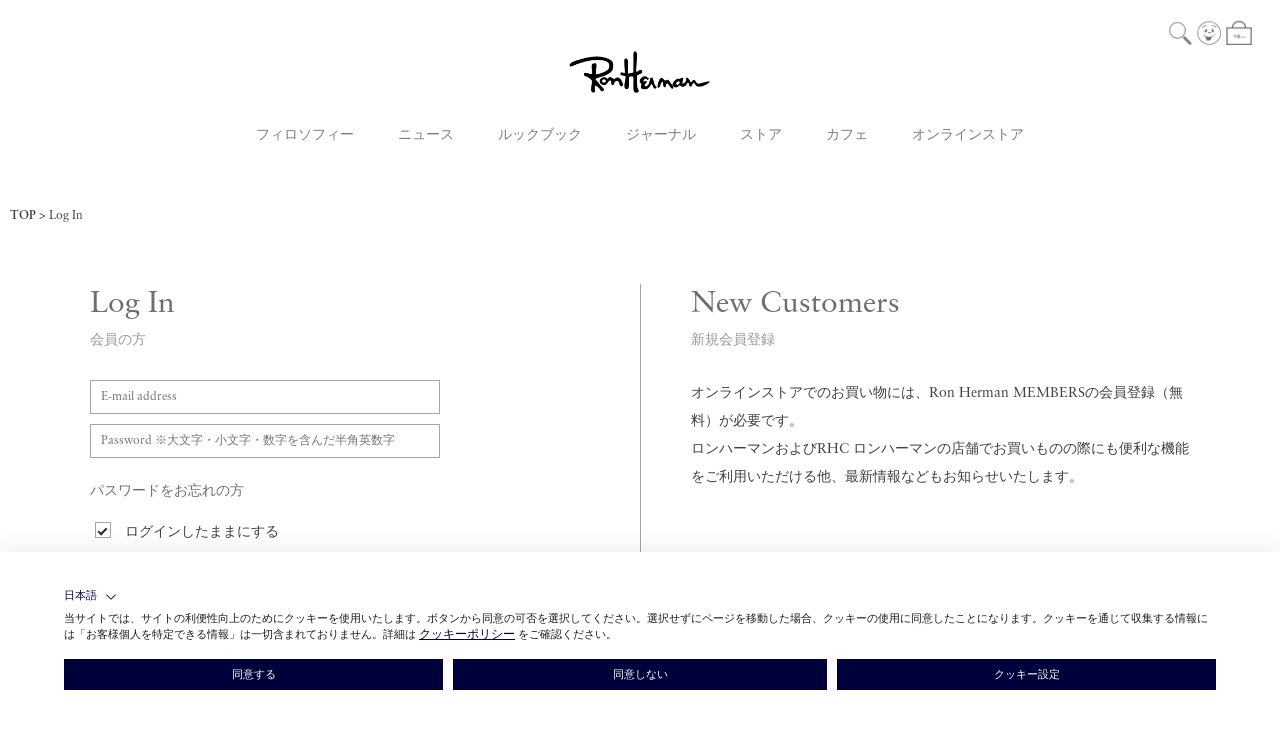

--- FILE ---
content_type: text/html; charset=UTF-8
request_url: https://ronherman.jp/login?back_url=/item/detail/1_70_3410300336_1/033
body_size: 7407
content:

<!DOCTYPE html>
<html lang="ja" xmlns:og="http://ogp.me/ns#">
<head>
	<meta charset="UTF-8" />
	<meta http-equiv="content-type" content="text/html; charset=utf-8" />
	<meta http-equiv="Pragma" content="no-cache">
	<meta http-equiv="Cache-Control" content="no-cache">
	<meta http-equiv="Expires" content="-1">
	
	
		<title>ログイン｜Ron Herman</title>
<meta name="description" content="【ログインページ】Ron Herman（ロンハーマン）オフィシャルサイト。Ron Hermanは1976年にカリフォルニア発で誕生したスペシャリティストアです。“ファッションとは愛にあふれ、刺激的で楽しく、自由であるべきだ”という理念のもと、心からファッションを楽しんでいただきたい。そんな想いを大切にしています。" />
<meta name="keywords" content="ロンハーマン,ロン,ハーマン,Ron Herman,Ron,Herman,Harman,公式,オンラインストア,通販,ウィメンズ,メンズ,キッズ,リビング,ロサンゼルス,ハリウッド,メルローズ,会員,ログイン" />

			<link rel="shortcut icon" href="/assets/front/img/favicon.ico" />
		<link rel="apple-touch-icon" href="/apple-touch-icon.png" sizes="180x180" />
		<link rel="icon" type="image/png" href="/android-chrome-192x192.png" sizes="192x192" />
	
							<link rel="canonical" href="https://ronherman.jp/login">
						
	<meta http-equiv="Content-Style-Type" content="text/css" />
	<meta http-equiv="Content-Script-Type" content="text/javascript" />
	<meta name="viewport" content="width=device-width, minimum-scale=1.0, maximum-scale=1.0" />
	<meta name="format-detection" content="telephone=no" />

	<meta property="og:title" content="ログイン｜Ron Herman" />
	<meta property="og:type" content="website" />

	<meta property="og:url" content="https://ronherman.jp/login" />
	<meta property="og:image" content="https://ronherman.jp/assets/front/img/ogp.jpg" />
	<meta property="og:site_name" content="ロンハーマン オンラインストア " />
	<meta property="og:description" content="【ログインページ】Ron Herman（ロンハーマン）オフィシャルサイト。Ron Hermanは1976年にカリフォルニア発で誕生したスペシャリティストアです。“ファッションとは愛にあふれ、刺激的で楽しく、自由であるべきだ”という理念のもと、心からファッションを楽しんでいただきたい。そんな想いを大切にしています。" />
	<meta name="twitter:card" content="summary" />
	
	<link rel='stylesheet' href='//fonts.googleapis.com/css?family=Oswald:400,300' type='text/css'>
	<link rel="stylesheet" href="//maxcdn.bootstrapcdn.com/font-awesome/4.3.0/css/font-awesome.min.css">
	<link rel="stylesheet" href="https://use.typekit.net/cue7wjs.css">
		<link type="text/css" rel="stylesheet" href="https://ronherman.jp/assets/front/css/normalize.css?1589971478" />

		<link type="text/css" rel="stylesheet" href="https://ronherman.jp/assets/front/css/foundation.min.css?1589971473" />

		<link type="text/css" rel="stylesheet" href="https://ronherman.jp/assets/front/css/base.css?1590400440" />

		<link type="text/css" rel="stylesheet" href="https://ronherman.jp/assets/front/css/style.css?1765949782" />

		<link type="text/css" rel="stylesheet" href="https://ronherman.jp/assets/front/css/item.css?1758177179" />

		<link type="text/css" rel="stylesheet" href="https://ronherman.jp/assets/front/css/pure-drawer.css?1589971479" />

		<link type="text/css" rel="stylesheet" href="https://ronherman.jp/assets/front/css/whatya_design.css?1665488880" />

		<script type="text/javascript" src="https://ronherman.jp/assets/front/js/vendor/modernizr.js?1589971540"></script>

		<script type="text/javascript" src="https://ronherman.jp/assets/front/js/vendor/jquery.min.js?1589971538"></script>

	<!--[if lt IE 9]>
		<base href="<: c().config.static_url_base :>" target="_self">

			<script type="text/javascript" src="https://ronherman.jp/assets/front/js/vendor/html5shiv.js?1589971536"></script>

			<script type="text/javascript" src="https://ronherman.jp/assets/front/js/vendor/nwmatcher-1.2.5-min.js?1589971541"></script>

			<script type="text/javascript" src="https://ronherman.jp/assets/front/js/vendor/selectivizr-1.0.3b.js?1589971542"></script>

			<script type="text/javascript" src="https://ronherman.jp/assets/front/js/vendor/respond.min.js?1589971542"></script>

	<![endif]-->

	
	<script type="text/javascript" src="https://try.abtasty.com/94f8622ee9c093f3b8a1e6c37ffeb810.js"></script>

		<script type="text/javascript" src="https://ronherman.jp/assets/front/js/script.js?1738227043"></script>


	
		<script type="text/javascript" src="https://ronherman.jp/assets/front/js/lib/jquery.cookie.js?1589971533"></script>

		<script type="text/javascript" src="https://ronherman.jp/assets/front/js/jquery.popup.js?1589971528"></script>

	

		<script type="text/javascript" src="https://ronherman.jp/assets/front/js/vendor/jquery.inview.min.js?1598420777"></script>


	
	
	

		
	
			
<script type="text/javascript">
	var _user_id = 'logout';
	var _beacon_key = '12260be240';
	var _session_id = '';

	const gotSift = function(cust_info) {
		const sift = cust_info.sift || {};
		const errors = sift.errors || {};

		if ((Object.keys(sift).length > 0) && (Object.keys(errors).length <= 0)) {
			_user_id = sift.user_id;
			_session_id = sift.session_id;
		}

		var _sift = window._sift = window._sift || [];
		_sift.push(['_setAccount', _beacon_key]);
		_sift.push(['_setUserId', _user_id]);
		_sift.push(['_setSessionId', _session_id]);
		_sift.push(['_trackPageview']);

		function ls() {
			var e = document.createElement('script');
			e.src = 'https://cdn.sift.com/s.js';
			document.body.appendChild(e);
		}
		if (window.attachEvent) {
			window.attachEvent('onload', ls);
		}
		else {
			window.addEventListener('load', ls, false);
		}
	};

	const intervalID = setInterval(function() {

		if (typeof waitGetLoginCustomer === "function") {

			clearInterval(intervalID);

			waitGetLoginCustomer(gotSift);
		}
	}, 100);
</script>
	
	<script type="text/javascript">

	var base_url		= 'https://ronherman.jp';
	var base_url_ssl	= 'https://ronherman.jp';
	var device_base_url = '/';
	var apis_url_base   = '/apis/';
	var login_cust_id   = '';
	var store_id		= '1';
	var store_name	  = 'ロンハーマン オンラインストア ';
	var ga_dimension1	= 'logout';
	var cust_info = [];

	var getLoginCustomerParams = {};

	
	
	
    
    
    
			getLoginCustomerParams['gtm'] = '1';
	
	function waitGetLoginCustomer(callbackFunction) {
		if ( ! Array.isArray(cust_info) || cust_info.length) {
			callbackFunction(cust_info);
		} else {
			// ログイン中の顧客情報を取得できていない
			let wait = 1;
			const intervalID = setInterval(function() {
				// 最大3秒間待つ
				if ( ! Array.isArray(cust_info) || cust_info.length || wait >= 30) {
					clearInterval(intervalID);
					callbackFunction(cust_info);
				}
				wait++;
			}, 100);
		}
	}

	getLoginCustomer()
		.done(function(customer){
			if (customer.customer_id) {
				login_cust_id = customer.customer_id;
			}
			if (customer.unique_code) {
				ga_dimension1 = customer.unique_code;
			}
			cust_info = customer;
		}).always(function(){
		
//		google_analytics_ec = $(this).gtm_google_analytics_ec({'dimensions' : {'dimension1' : ga_dimension1}});
		
	});

	function getLoginCustomer() {
		var deferred = new $.Deferred;
		$.ajax({
			url: base_url_ssl + "/apis/customer.json",
			type: 'get',
			async: true,
			data: getLoginCustomerParams,
			dataType: 'json'
		}).done(function(data){
			deferred.resolve(data.customer);
		}).fail(function(data){
			deferred.reject(data);
		});
		return deferred.promise();
	}

	$(window).load(function () {
		getAfterLoginCustomer(cust_info);
	});
	</script>

	
	
	

	


	<!-- Google Tag Manager -->
	<script>(function(w,d,s,l,i){w[l]=w[l]||[];w[l].push({'gtm.start': new Date().getTime(),event:'gtm.js'});var f=d.getElementsByTagName(s)[0], j=d.createElement(s),dl=l!='dataLayer'?'&l='+l:'';j.async=true;j.src= 'https://www.googletagmanager.com/gtm.js?id='+i+dl;f.parentNode.insertBefore(j,f);})(window,document,'script','dataLayer','GTM-MQW6LNV');</script>
	<!-- End Google Tag Manager -->

	
	<link type="text/css" rel="stylesheet" href="https://ronherman.jp/assets/front/css/login.css?1753688314" />



	


	
	<script type="application/ld+json">
	{
		"@context": "https://schema.org",
		"@type": "BreadcrumbList",
		"itemListElement":
		[
						{
				"@type": "ListItem",
				"position": 1,
				"item":
				{
					"@id": "https://ronherman.jp",
					"name": "HOME"
				}
			}
						,
			{
				"@type": "ListItem",
				"position": 2,
				"item":
				{
																				"@id": "https://ronherman.jp/login?back_url=/item/detail/1_70_3410300336_1/033",
					"name": "Log In"
				}
			}
			
		]
	}
</script>
<script src="/b/d/js.e39243c1.js"></script></head>
<body>
<!-- Google Tag Manager (noscript) -->
<noscript><iframe src="https://www.googletagmanager.com/ns.html?id=GTM-MQW6LNV"
height="0" width="0" style="display:none;visibility:hidden"></iframe></noscript>
<!-- End Google Tag Manager (noscript) -->

<!-- header -->


	
<div class="sticky header-wrapper">
	<header class="top-bar header" data-topbar="">
		<div class="header-inner">
			<div class="global-nav">
				<div class="small-4 global-nav-contents contents-left">
					<ul class="header-button-list">
						<li class="show-for-small-header header-button-list-item">
							<a href="#" class="left-off-canvas-toggle header-button header-open">
								<div class="icon-wrapper">
									<span></span>
									<span></span>
									<span></span>
								</div>
							</a>
						</li>
						<li class="show-for-small-header header-button-list-item sp-search-icon">
							<a href="#">
								<img class="header-button-image" src="https://ronherman.jp/assets/front/img/common/icon_search.svg?1590567053" alt="" />
							</a>
						</li>
					</ul>
				</div>
				<div class="small-4 text-center global-nav-contents contents-center">
					<div class="text-center header-logo">
						<a href="https://ronherman.jp/">
							<span class="header-logo-image-wrap"><img class="header-logo-image" src="https://ronherman.jp/assets/front/img/common/site_logo.svg?1590567055" alt="" /></span>
						</a>
					</div>
				</div>
				<div class="small-4 global-nav-contents contents-right">
					<ul class="header-button-list">
						<li class="hide-for-small-header header-button-list-item pc-header-search-area">
							<a id="pc-header-search-button" class="header-button header-search" href="#"><img class="header-button-image" src="https://ronherman.jp/assets/front/img/common/icon_search.svg?1590567053" alt="" /></a>
                            <form action="https://ronherman.jp/item" method="get" id="" class="header-search-form" accept-charset="utf-8">
                            <input placeholder="" id="pc-header-search" class="header-search-box" name="freeword" value="" type="text" />
                            <input class="hide header-search-button poplink-suggest-param" name="search" value="" type="submit" id="form_search" />
                            </form>
						</li>
						<li class="header-button-list-item"><a class="header-button header-account" href="https://ronherman.jp/login"><img class="header-button-image" title="LOGIN" src="https://ronherman.jp/assets/front/img/common/icon_account.svg?1590567048" alt="" /></a></li>
						<li class="header-button-list-item">
							<a class="header-button header-cart" href="https://ronherman.jp/cart">
								<img class="header-button-image" src="https://ronherman.jp/assets/front/img/common/icon_cart.svg?1590567049" alt="" />
								<span id="header_cart_count" class="header-cart-count hide">0</span>
							</a>
						</li>
					</ul>
				</div>
			</div>

			<div class="hide-for-small-header main-nav">
				<ul class="main-nav-menu-list">
					<li class="main-nav-menu-item">
						<a class="main-nav-menu-label" href="https://ronherman.jp/philosophy">フィロソフィー</a>
					</li>
					<li class="main-nav-menu-item">
						<a class="main-nav-menu-label" href="https://ronherman.jp/news">ニュース</a>
					</li>
					<li class="main-nav-menu-item">
						<a class="main-nav-menu-label" href="https://ronherman.jp/lookbook">ルックブック</a>
					</li>
					<li class="main-nav-menu-item">
						<a class="main-nav-menu-label" href="https://ronherman.jp/journal">ジャーナル</a>
					</li>
					<li class="main-nav-menu-item">
						<a class="main-nav-menu-label" href="https://ronherman.jp/store">ストア</a>
					</li>
					<li class="main-nav-menu-item">
						<a class="main-nav-menu-label" href="https://ronherman.jp/cafe">カフェ</a>
					</li>
					<li class="main-nav-menu-item">
						<a class="main-nav-menu-label" href="https://ronherman.jp/item">オンラインストア</a>
					</li>
				</ul>
			</div>
		</div>
	</header>
</div>
<div class="sp-search-area" style="display:none;">
	<div class="header-off-canvas-menu-search">
		<form action="https://ronherman.jp/item" method="get" id="" class="header-search-form" accept-charset="utf-8">
		<input placeholder="Search online store" id="sp-header-search" class="header-search-box" name="freeword" value="" type="text" />
			<button type="submit" class="button header-search-button">
				<img class="header-button-image" src="https://ronherman.jp/assets/front/img/common/icon_search.svg?1590567053" alt="" />
			</button>
			<a href="#" class="header-search-close-button">
				<img alt="" class="header-button-image" src="https://ronherman.jp/assets/front/img/store/close.png?1598420750" />
			</a>
		<input class="poplink-suggest-param" name="search" value="" type="hidden" id="form_search" />
		</form>
	</div>
</div>
<div class="show-for-small-header off-canvas-wrap header-off-canvas" data-offcanvas>
	<div class="inner-wrap header-off-canvas-inner">
		<div class="left-off-canvas-menu header-off-canvas-menu">
			<div class="header-off-canvas-menu-inner">
				<div class="header-off-canvas-menu-main">
					<div class="shop-link-list-wrapper">
						<ul class="vertical shop-link-list">
							<li><a href="https://ronherman.jp/philosophy">Philosophy</a></li>
							<li><a href="https://ronherman.jp/news">News</a></li>
							<li><a href="https://ronherman.jp/lookbook">Look Book</a></li>
							<li><a href="https://ronherman.jp/journal">Journal</a></li>
							<li><a href="https://ronherman.jp/feature">Feature</a></li>
							<li><a href="https://ronherman.jp/store">Store</a></li>
							<li><a href="https://ronherman.jp/cafe">Cafe</a></li>
						</ul>
					</div>
					<div class="online-store-link-list-wrapper">
						<h3 class="online-store-link">
							<a href="https://ronherman.jp/item">Online Store</a>
						</h3>
						<div class="online-store-menu">
							<div class="small-8">
								<ul class="vertical online-store-categories">
									<li><a href="https://ronherman.jp/item">All</a></li>
									<li><a href="https://ronherman.jp/item?goods_class=1">Women</a></li>
									<li><a href="https://ronherman.jp/item?goods_class=2">Men</a></li>
									<li><a href="https://ronherman.jp/item?goods_class=4">Kids</a></li>
									<li><a href="https://ronherman.jp/item?category_id=9">Jewelry</a></li>
									<li><a href="https://ronherman.jp/item?goods_class=5,9">Living</a></li>
									<li><a href="https://ronherman.jp/item?goods_class=9">I'M OK</a></li>
									<li><a href="https://ronherman.jp/item?category_id=11">Cosme</a></li>
									<li><a href="https://ronherman.jp/item?goods_class=8">Cafe</a></li>
									<li><a href="https://ronherman.jp/item?goods_group_id=57">RHC</a></li>
									<li><a href="https://ronherman.jp/item?goods_group_id=452">UNDER R</a></li>
								</ul>
							</div>
						</div>
					</div>
					
				</div>
				<div class="header-off-canvas-menu-foot">
					<div class="small-12 header-logos">
						<ul class="header-button-list header-logo-list">
							<li class="header-button-list-item"><a class="header-button header-site-logo" href="http://ronherman.jp" target="_blank"><img class="header-logo-image" src="https://ronherman.jp/assets/front/img/common/site_logo_white.svg?1608696434" alt="" /></a></li>
							<li class="header-button-list-item"><a class="header-button header-logo" href="http://rhc.ronherman.jp" target="_blank"><img class="header-logo-image" src="https://ronherman.jp/assets/front/img/common/logo_white.svg?1608696434" alt="" /></a></li>
							<li class="header-button-list-item"><a class="header-button header-site-logo" href="https://ronherman.jp/underr"><img class="header-logo-image" src="https://ronherman.jp/assets/front/img/common/logo_underr_white.svg?1712802520" alt="" /></a></li>
							<li class="header-button-list-item"><a class="header-button header-site-logo" href="https://ronherman.jp/ronhermanjewelry"><img class="header-logo-image" src="https://ronherman.jp/assets/front/img/common/ronhermanJEWELRY_logo_w.svg?1730788877" alt="" /></a></li>
						</ul>
					</div>
				</div>
			</div>
		</div>
	</div>
</div>

<!-- header -->

	<div class="bread-crumbs ">
	<div class="bread-crumbs-inner">
		<ol class="bread-crumbs-list">
			<li class="bread-crumbs-item"><a class="bread-crumbs-label" href="https://ronherman.jp">TOP</a></li>
            				<li class="bread-crumbs-item">
                    						<span class="bread-crumbs-label">Log In</span>
                    				</li>
            
		</ol>
	</div>
</div>

	
	<div id="goods_quick_view" class="reveal-modal" data-reveal=""></div>

				
<div class="mainContents">

	

	<div class="row">
		<div class="medium-6 small-12 columns">
			<h3>Log In</h3>
			<h4>会員の方</h4>
			<form action="https://ronherman.jp/login" method="post" autocomplete="Off" accept-charset="utf-8">
			<input name="fuel_csrf_token" value="e9738fd76efddfad2fa8074acfdcc1872ecd110ca30fb5dab63ce52b0184894f3cec7978ac9a46ddf8b935fdee9600a6abe3df6ed324695394f8fa7d90518018" type="hidden" id="form_fuel_csrf_token" />
			<input name="back_url" value="/item/detail/1_70_3410300336_1/033" type="hidden" id="form_back_url" />

				
				<div class="form-bottom"><input placeholder="E-mail address" name="login_id" value="" type="text" id="form_login_id" /></div>
				<div class="form-bottom last"><input placeholder="Password ※大文字・小文字・数字を含んだ半角英数字" name="password" value="" type="password" id="form_password" /></div>

			<a href="https://ronherman.jp/member/reminder?back_url=%2Fitem%2Fdetail%2F1_70_3410300336_1%2F033" class="login_forgot">パスワードをお忘れの方</a>
			<input name="check_preserve_login" value="1" type="hidden" id="form_check_preserve_login" />
			<input class="login__check" id="preserve_login_flag" name="preserve_login_flag" value="1" checked="checked" type="checkbox" />
			<label class="checkbox" for="preserve_login_flag">ログインしたままにする</label>
			<div class="btm_btn">
				<button type="submit" class="button login_btn">ログインする</button>
				<div class="sns_button_list">
					<a href="https://api.socialplus.jp/bbf/ronherman/facebook/authenticate/login?callback=https%3A%2F%2Fronherman.jp%2Fsocial%2Flogin%3Fprovider%3Dfacebook%26back_url=%2Fitem%2Fdetail%2F1_70_3410300336_1%2F033" class="button buttonWhite login_btn buttonFacebook">
						<img class="facebook-icon" src="https://ronherman.jp/assets/front/img/mypage/icon_facebook.png?1602241745" alt="" />Facebookログイン
					</a>
					<!--
					<a href="https://api.socialplus.jp/bbf/ronherman/yahoo/authenticate/login?callback=https%3A%2F%2Fronherman.jp%2Fsocial%2Flogin%3Fprovider%3Dyahoo%26back_url=%2Fitem%2Fdetail%2F1_70_3410300336_1%2F033" class="button buttonWhite login_btn buttonYahoo">
						<img class="yahoo-icon" src="https://ronherman.jp/assets/front/img/mypage/icon_yahoo.png?1602241745" alt="" />Yahoo!ログイン
					</a>
					-->
					<a href="https://api.socialplus.jp/bbf/ronherman/line/authenticate/login?callback=https%3A%2F%2Fronherman.jp%2Fsocial%2Flogin%3Fprovider%3Dline%26back_url=%2Fitem%2Fdetail%2F1_70_3410300336_1%2F033" class="button buttonWhite login_btn buttonLine">
						<img class="line-icon" src="https://ronherman.jp/assets/front/img/mypage/icon_line.png?1589971515" alt="" />LINEログイン
					</a>
				</div>
			</div>
			</form>
		</div>
		<div class="medium-6 small-12 columns">
			<h3>New Customers</h3>
			<h4>新規会員登録</h4>
			<p class="join_text">
				オンラインストアでのお買い物には、Ron Herman MEMBERSの会員登録（無料）が必要です。<br>
				ロンハーマンおよびRHC ロンハーマンの店舗でお買いものの際にも便利な機能をご利用いただける他、最新情報などもお知らせいたします。
			</p>
			<div class="btm_btn">
				<a href="https://ronherman.jp/signup?back_url=%2Fitem%2Fdetail%2F1_70_3410300336_1%2F033" class="button login_sign_up_btn buttonWhite">会員登録する</a>
				<div class="sns_button_list">
					<a href="https://api.socialplus.jp/bbf/ronherman/facebook/authenticate?callback=https%3A%2F%2Fronherman.jp%2Fsocial%2Fsignup%3Fprovider%3Dfacebook%26back_url=%2Fitem%2Fdetail%2F1_70_3410300336_1%2F033&extended_items=email" class="button buttonWhite login_sign_up_btn buttonFacebook">
						<img class="facebook-icon" src="https://ronherman.jp/assets/front/img/mypage/icon_facebook.png?1602241745" alt="" />Facebookログイン
					</a>
					<!--
					<a href="https://api.socialplus.jp/bbf/ronherman/yahoo/authenticate?callback=https%3A%2F%2Fronherman.jp%2Fsocial%2Fsignup%3Fprovider%3Dyahoo%26back_url=%2Fitem%2Fdetail%2F1_70_3410300336_1%2F033&extended_items=email" class="button buttonWhite login_sign_up_btn buttonYahoo">
						<img class="yahoo-icon" src="https://ronherman.jp/assets/front/img/mypage/icon_yahoo.png?1602241745" alt="" />Yahoo!ログイン
					</a>
					-->
					<a href="https://api.socialplus.jp/bbf/ronherman/line/authenticate?callback=https%3A%2F%2Fronherman.jp%2Fsocial%2Fsignup%3Fprovider%3Dline%26back_url=%2Fitem%2Fdetail%2F1_70_3410300336_1%2F033&extended_items=email" class="button buttonWhite login_sign_up_btn buttonLine">
						<img class="line-icon" src="https://ronherman.jp/assets/front/img/mypage/icon_line.png?1589971515" alt="" />LINEログイン
					</a>
				</div>
			</div>
		</div>
	</div>
</div>

	
<!-- footer -->
	
<div class="footer-logos">
	<div class="footer-logo footer-logo--rh">
		<a href="http://ronherman.jp">
			<img class="footer-logo-image site-logo" src="https://ronherman.jp/assets/front/img/common/site_footer_logo.svg?1598505720" alt="" />
		</a>
	</div>
	<div class="footer-logo footer-logo--rhc">
		<a href="http://rhc.ronherman.jp" target="_blank">
			<img class="footer-logo-image" src="https://ronherman.jp/assets/front/img/common/footer_logo.svg?1598505660" alt="" />
		</a>
	</div>
	<div class="footer-logo footer-logo--underr">
		<a href="https://ronherman.jp/underr">
			<img class="footer-logo-image site-logo" src="https://ronherman.jp/assets/front/img/common/footer_logo_underr.svg?1712802520" alt="" />
		</a>
	</div>
	<div class="footer-logo footer-logo--ronhermanjewelry">
		<a href="https://ronherman.jp/ronhermanjewelry">
            <img class="footer-logo-image site-logo" src="https://ronherman.jp/assets/front/img/common/ronhermanJEWELRY_logo.svg?1730788877" alt="" />
		</a>
	</div>
</div>

<!-- footer -->
<footer class="footer">
	<div class="row footer-inner">
		<div class="columns small-12">
			
			<div class="row footer-menu">
				
				<div class="columns medium-12 large-8">
					<ul class="footer-menu-list small-12">
						<li class="footer-menu-item"><a class="footer-link" href="https://ronherman.jp/ourstore">Our Store</a></li>
						<li class="footer-menu-item"><a class="footer-link" href="https://ronherman.jp/ourbrand">Our Brand</a></li>
						<li class="footer-menu-item"><a class="footer-link" href="https://ronherman.jp/ronhermanmembers">Ron Herman MEMBERS</a></li>
						<li class="footer-menu-item"><a class="footer-link" href="https://ronherman.jp/guide">Shopping Guide</a></li>
						<li class="footer-menu-item"><a class="footer-link" href="https://ronherman.jp/faq">FAQ</a></li>
					</ul>
					<ul class="footer-sub-menu-list small-12">
						<li class="footer-menu-item"><a class="footer-link" href="https://little-league.co.jp/about/?utm_source=ronherman&utm_medium=referral&utm_campaign=ronherman_about" target="_blank">About Us</a></li>
						<li class="footer-menu-item"><a class="footer-link" href="https://ronherman.jp/sustainability">Sustainability</a></li>
						<li class="footer-menu-item"><a class="footer-link" href="https://ronherman.jp/advertising">Advertising</a></li>
						<li class="footer-menu-item"><a class="footer-link" target="_blank" href="https://little-league.co.jp/recruit/?utm_source=ronherman&utm_medium=referral&utm_campaign=ronherman_recruit">Recruit</a></li>
						<li class="footer-menu-item"><a class="footer-link" href="https://ronherman.jp/terms">Terms Of Use</a></li>
						<li class="footer-menu-item"><a class="footer-link" href="https://ronherman.jp/legal">Legal Statement</a></li>
						<li class="footer-menu-item"><a class="footer-link" href="https://ronherman.jp/privacy">Privacy Policy</a></li>
						<li class="footer-menu-item"><a class="footer-link" href="https://ronherman.jp/privacy/cookie">Cookie Policy</a></li>
						<li class="footer-menu-item"><a class="footer-link" href="https://ronherman.jp/websitepolicy">Website Policy</a></li>
						<li class="footer-menu-item"><a class="footer-link" href="https://ronherman.jp/contact">Contact Us</a></li>
					</ul>
				</div>

				
				

				
				<div class="columns medium-12 large-12">
					<ul class="footer-sns-list">
						<li class="footer-button-list-label hide-for-small"><span>FIND US ON:</span></li>
						<li class="footer-button-list-item hide-for-small"><a class="footer-button footer-facebook" href="https://www.facebook.com/ronherman.jp" target="_blank"><img class="header-button-image" src="https://ronherman.jp/assets/front/img/common/icon_facebook.svg?1590567050" alt="" /></a></li>
						<li class="footer-button-list-item hide-for-small"><a class="footer-button footer-instagram" href="https://www.instagram.com/ronhermanjp/" target="_blank"><img class="header-button-image" src="https://ronherman.jp/assets/front/img/common/icon_instagram.svg?1590567052" alt="" /></a></li>
						<li class="footer-button-list-item show-for-small"><a class="footer-button footer-facebook" href="https://www.facebook.com/ronherman.jp" target="_blank" rel="noopener noreferrer"><img class="header-button-image" src="https://ronherman.jp/assets/front/img/common/icon_facebook_white.svg?1590567051" alt="" /></a></li>
						<li class="footer-button-list-item show-for-small"><a class="footer-button footer-instagram" href="https://www.instagram.com/ronhermanjp/" target="_blank" rel="noopener noreferrer"><img class="header-button-image" src="https://ronherman.jp/assets/front/img/common/icon_instagram_white.svg?1590567053" alt="" /></a></li>
					</ul>
				</div>

				
				<div class="columns medium-12 large-12">
					<ul class="footer-badge-list">
						<li class="footer-badge-list-label hide-for-small">
							<span>DOWNLOAD ON:</span>
						</li>
						<li class="footer-badge-list-item">
							<a class="footer-badge footer-badge__apple" href="https://apps.apple.com/us/app/id1519385104" target="_blank">
								<img class="footer-badge-image" src="https://ronherman.jp/assets/front/img/common/apple-badge.svg?1602241742" alt="" />
							</a>
						</li>
						<li class="footer-badge-list-item">
							<a class="footer-badge footer-badge__google" href="https://play.google.com/store/apps/details?id=jp.ronhermanmembers" target="_blank">
								<img class="footer-badge-image" src="https://ronherman.jp/assets/front/img/common/google-play-badge.png?1602241744" alt="" />
							</a>
						</li>
					</ul>
				</div>
			</div>

			<p class="footer-copyright">&copy;LITTLE LEAGUE INC.</p>
		</div>
	</div>
</footer>
<!-- /footer -->


	
			
	
	<script type="text/javascript">
	var gtm_customer = [];
	var send_data_array = [];
	var dataLayer = dataLayer || [];
	let isWindowLoaded = false;

	$(window).load(function() {
		isWindowLoaded = true;
	});

	function windowLoad(callbackFunction) {
		if (isWindowLoaded) {
			callbackFunction();
		} else {
			$(window).load(function() {
				callbackFunction();
			});
		}
	}

	const gotGtm = function(cust_info) {
		const gtm = cust_info.gtm || {};
		const errors = gtm.errors || {};

		if ((Object.keys(gtm).length > 0) && (Object.keys(errors).length <= 0)) {
			gtm_customer = gtm;
		}

		send_data_array = {
			"page_type" : 'login',
			"page_category" : 'login',
			"page_name" : document.title,
			"customer_id" : gtm_customer.customer.customer_id,
			"unique_code" : gtm_customer.customer.unique_code,
			"zip" : gtm_customer.customer.zip,
			"pref_id" : gtm_customer.customer.pref_id,
			"sex_id" : gtm_customer.customer.sex_id,
			"birth" : gtm_customer.customer.birth,
			"non_customer_id" : gtm_customer.customer.non_customer_id,
			"is_login" : gtm_customer.customer.is_login,
			"customer_rank" : gtm_customer.customer.customer_rank,
			"customer_id_fanplayr" : gtm_customer.customer.customer_id_fanplayr,

			"cart_goods_id" : gtm_customer.cart.cart_goods_list.cart_goods_id,
			"cart_goods_code" : gtm_customer.cart.cart_goods_list.cart_goods_code,
			"cart_commodity_number" : gtm_customer.cart.cart_goods_list.cart_commodity_number,
			"cart_goods_size_code" : gtm_customer.cart.cart_goods_list.cart_goods_size_code,
			"cart_goods_color_code" : gtm_customer.cart.cart_goods_list.cart_goods_color_code,
			"cart_price" : gtm_customer.cart.cart_goods_list.cart_price,
			"cart_current_price" : gtm_customer.cart.cart_goods_list.cart_current_price,
			"cart_goods_pod" : gtm_customer.cart.cart_goods_list.cart_goods_pod,
			"cart_jan" : gtm_customer.cart.cart_goods_list.cart_jan,
			"cart_goods_name" : gtm_customer.cart.cart_goods_list.cart_goods_name,
			"cart_category_id" : gtm_customer.cart.cart_goods_list.cart_category_id,
			"cart_category_name" : gtm_customer.cart.cart_goods_list.cart_category_name,
			"cart_category_code" : gtm_customer.cart.cart_goods_list.cart_category_code,
			"cart_goods_url" : gtm_customer.cart.cart_goods_list.cart_goods_url,
			"cart_goods_image_url" : gtm_customer.cart.cart_goods_list.cart_goods_image_url,
			"cart_line_item_count" : gtm_customer.cart.cart_line_item_count,
			"cart_number_items" : gtm_customer.cart.cart_number_items,
			"cart_subtotal_without_tax" : gtm_customer.cart.cart_subtotal_without_tax,
			"cart_goods_total_without_tax" : gtm_customer.cart.cart_goods_total_without_tax,
			"cart_brand_name" : gtm_customer.cart.cart_goods_list.cart_brand_name,

			
			
			
			
			
			
			
			
			
					};

		
		
		
		dataLayer.push(send_data_array);

		
		window.dataLayer = window.dataLayer || [];
		window.dataLayer.push({
			'event': 'dataLayerReady'
		});

		
		waitGetLoginCustomer(function() {
			if ((gtm_customer.customer.customer_mail) && ($.cookie("is_sent") === undefined)) {
				window.dataLayer = window.dataLayer || [];

				// Google Tag Manager Data Layer
				window.dataLayer.push({
					"event": "login",
					"email_address": gtm_customer.customer.customer_mail
				});

				$.cookie("is_sent", "1");
			}
		});
	};

	waitGetLoginCustomer(gotGtm);

</script>

	
		<script type="text/javascript" src="https://ronherman.jp/assets/front/js/favorite.js?1738227042"></script>


<!-- /footer -->

	


	
	
	<!--[if lt IE 9]>
		
			<link type="text/css" rel="stylesheet" href="https://ronherman.jp/assets/front/css/ie8.css?1589971473" />

	<![endif]-->
		<script type="text/javascript" src="https://ronherman.jp/assets/front/js/foundation.min.js?1589971526"></script>

	<script>
		Foundation.global.namespace = '';
		$(document).foundation();
	</script>

	<div id="windowSize" class="hide">
		<div class="show-for-small-only small"></div>
		<div class="show-for-medium-only medium"></div>
		<div class="show-for-large-up large"></div>
	</div>


<script type="text/javascript">
	window._mfq = window._mfq || [];
	(function() {
		var mf = document.createElement("script");
		mf.type = "text/javascript"; mf.defer = true;
		mf.src = "//cdn.mouseflow.com/projects/de811df3-1838-4998-aa03-6bc4566a5419.js";
		document.getElementsByTagName("head")[0].appendChild(mf);
	})();
</script>

</body>
</html>



--- FILE ---
content_type: text/html; charset=UTF-8
request_url: https://ronherman.jp/apis/fanplayr/connect?data=%7B%22value%22%3A%225.BCruGUWJVWjBVQTkHrq.1769417304%22%2C%22ts%22%3A1769417305078%7D&domain=
body_size: 36
content:
{"value":"5.BCruGUWJVWjBVQTkHrq.1769417304","ts":1769417305078}

--- FILE ---
content_type: text/css
request_url: https://ronherman.jp/assets/front/css/style.css?1765949782
body_size: 13260
content:
@charset "utf-8";

.required {
	color: #c8161e;
	font-weight: bold;
}

/* COMMON STYLE
-------------------------------*/
.row {
	max-width: 1280px;
	padding:0 20px;
	margin:0 auto;
}
.row .row {
	margin-left: 0;
	margin-right: 0;
	padding:0;
}
.column, .columns {
	margin-right: 0;
	margin-left: 0;
	padding-right: 0;
	padding-left: 0;
}
.button[disabled],
.button[disabled]:hover,
.button[disabled]:focus {
	background-color: #808080;
	border-color: #2f2f2f;
	opacity: 0.2;
}

@media only screen and (min-width: 641px){

	/* medium */
	.columns.medium-40 {
		width: 40%;
	}
	.columns.medium-30 {
		width: 30%;
	}
	.columns.medium-20 {
		width: 20%;
	}
}
@media only screen and (max-width: 640px){
	.row {
		padding:0;
		margin:0 3%;
		width:94% !important;
	}
	.row .row {
		margin:0 auto !important;
		width:100% !important;
	}
}

.w30p { width: 30% !important; }
.w40p { width: 40% !important; }
.w50p { width: 50% !important; }
.w60p { width: 60% !important; }
.w70p { width: 70% !important; }
.w80p { width: 80% !important; }
.w90p { width: 90% !important; }
.w100p { width: 100% !important; }

.w90 { width: 90px !important; }

.text-top {
	vertical-align: top;
}

.text-bottom {
	vertical-align: top;
}
.paddingT5  { padding-top:  5px; }
.paddingT10 { padding-top: 10px; }
.paddingT15 { padding-top: 15px; }
.paddingT20 { padding-top: 20px; }
.paddingT25 { padding-top: 25px; }
.paddingT30 { padding-top: 30px; }
.paddingT35 { padding-top: 35px; }
.paddingT40 { padding-top: 40px; }
.paddingT45 { padding-top: 45px; }
.paddingT50 { padding-top: 50px; }
.paddingT55 { padding-top: 55px; }
.paddingT60 { padding-top: 60px; }

.paddingB5  { padding-bottom:  5px; }
.paddingB10 { padding-bottom: 10px; }
.paddingB15 { padding-bottom: 15px; }
.paddingB20 { padding-bottom: 20px; }
.paddingB25 { padding-bottom: 25px; }
.paddingB30 { padding-bottom: 30px; }
.paddingB35 { padding-bottom: 35px; }
.paddingB40 { padding-bottom: 40px; }
.paddingB45 { padding-bottom: 45px; }
.paddingB50 { padding-bottom: 50px; }
.paddingB55 { padding-bottom: 55px; }
.paddingB60 { padding-bottom: 60px; }

.paddingTB5  { padding-top:  5px; padding-bottom:  5px; }
.paddingTB10 { padding-top: 10px; padding-bottom: 10px; }
.paddingTB15 { padding-top: 15px; padding-bottom: 15px; }
.paddingTB20 { padding-top: 20px; padding-bottom: 20px; }
.paddingTB30 { padding-top: 30px; padding-bottom: 30px; }
.paddingTB40 { padding-top: 40px; padding-bottom: 40px; }
.paddingTB50 { padding-top: 50px; padding-bottom: 50px; }

.paddingR5  { padding-right:  5px; }
.paddingR10 { padding-right: 10px; }
.paddingR15 { padding-right: 15px; }
.paddingR20 { padding-right: 20px; }
.paddingR25 { padding-right: 25px; }
.paddingR30 { padding-right: 30px; }

.marginT5  { margin-top:  5px; }
.marginT10 { margin-top: 10px; }
.marginT15 { margin-top: 15px; }
.marginT20 { margin-top: 20px; }
.marginT25 { margin-top: 25px; }
.marginT30 { margin-top: 30px; }
.marginT35 { margin-top: 35px; }
.marginT40 { margin-top: 40px; }
.marginT45 { margin-top: 45px; }
.marginT50 { margin-top: 50px; }
.marginT55 { margin-top: 55px; }
.marginT60 { margin-top: 60px; }

.marginAuto { margin-left: auto; margin-right: auto; }

.innerContentsWrapper {
	padding: 0 35px;
}

@media only screen and (max-width: 640px){
	/* small */
	.small-w30p { width: 30% !important; }
	.small-w40p { width: 40% !important; }
	.small-w50p { width: 50% !important; }
	.small-w60p { width: 60% !important; }
	.small-w70p { width: 70% !important; }
	.small-w80p { width: 80% !important; }
	.small-w90p { width: 90% !important; }
	.small-w100p { width: 100% !important; }

	.small-paddingT5  { padding-top:  5px; }
	.small-paddingT10 { padding-top: 10px; }
	.small-paddingT15 { padding-top: 15px; }
	.small-paddingT20 { padding-top: 20px; }
	.small-paddingT25 { padding-top: 25px; }
	.small-paddingT30 { padding-top: 30px; }
	.small-paddingT35 { padding-top: 35px; }
	.small-paddingT40 { padding-top: 40px; }
	.small-paddingT45 { padding-top: 45px; }
	.small-paddingT50 { padding-top: 50px; }
	.small-paddingT55 { padding-top: 55px; }
	.small-paddingT60 { padding-top: 60px; }

	.small-paddingB5  { padding-bottom:  5px; }
	.small-paddingB10 { padding-bottom: 10px; }
	.small-paddingB15 { padding-bottom: 15px; }
	.small-paddingB20 { padding-bottom: 20px; }
	.small-paddingB25 { padding-bottom: 25px; }
	.small-paddingB30 { padding-bottom: 30px; }
	.small-paddingB35 { padding-bottom: 35px; }
	.small-paddingB40 { padding-bottom: 40px; }
	.small-paddingB45 { padding-bottom: 45px; }
	.small-paddingB50 { padding-bottom: 50px; }
	.small-paddingB55 { padding-bottom: 55px; }
	.small-paddingB60 { padding-bottom: 60px; }

	.innerContentsWrapper {
		padding: 0 4%;
	}

	.block_for_small {
		display: block;
	}
}

.font-bold {
	font-weight: bold;
}

.font-italic {
	font-style: italic;
}

/* BODY STYLE
-------------------------------*/
html{
	font-size: 62.5%;
	height:auto !important;
}
body {
	font-weight: 400;
	font-family: "linotype-sabon","Times New Roman", Times,"Hiragino Kaku Gothic Pro","ヒラギノ角ゴ Pro W3","メイリオ",Meiryo,"ＭＳ Ｐゴシック",sans-serif;
	color: #7d7d7d;
	font-size: 10px;
	font-size: 1.0rem;
	line-height: 1.5;
	text-align: left;
	letter-spacing: -0.001em;		/* iOS4でのテキストの隙間への対応 */
	-webkit-text-size-adjust: 100%;		/* 文字サイズの自動調整機能のキャンセル */
}
img{
	max-width:100%;
	height:auto;
	vertical-align:middle;
}


/* title Style
-------------------------------*/
h1,h2,h3,h4,h5,h6 {
	color: #333333;
}

/* h2 Style
-------------------------------*/
h2.title {
	font-size: 20px;
}
h2.title.margin {
	margin-bottom: 20px;
}
h3.subtitle {
	background-color: #666;
	color: #fff;
	font-size: 20px;
	padding: 8px 0 8px 20px;
}
@media only screen and (max-width: 640px){
	/* small */
	h2.title {
		height: auto;
		font-size: 18px;
		padding: 0px 6.25% 10px;
	}
}

/* HEADER STYLE
-------------------------------*/
.header-wrapper {
	z-index: 5001;
}
.header {
	background-color: #fff;
	height: auto;
	line-height: 0;
	font-weight: 400;
	font-family: "linotype-sabon","Times New Roman", Times, "Hiragino Mincho ProN W3", "ヒラギノ明朝 ProN W3", "Hiragino Mincho ProN", "游明朝", YuMincho, "HG明朝E", serif;
}
.header .header-inner {
	max-width: 1400px;
	margin: auto;
}
.header .global-nav {
	display: flex;
	justify-content: center;
	padding: 2rem 1rem 2rem;
}
.header .header-button-list {
	display: flex;
}
.header .header-button-list .header-button-list-item {
	margin: auto 0.25rem;
}
.header .global-nav-contents {
	padding: 0 1.5rem;
}
.header .global-nav-contents.contents-center {
	padding-top: 3rem;
}
.header .global-nav-contents.contents-left .header-button-list {
	justify-content: left;
}
.header .global-nav-contents.contents-center .header-button-list {
	justify-content: center;
}
.header .global-nav-contents.contents-right .header-button-list {
	justify-content: right;
	flex-wrap: wrap;
}
.header .global-nav-contents.contents-right .header-button-list .header-button-list-item:first-of-type,
.header-off-canvas .header-off-canvas-menu-contents.contents-right .header-button-list .header-button-list-item:first-of-type {
	margin-left: auto;
}
.header .header-button {
	display: inline-block;
	max-width: 3rem;
	width: 100%;
}
.header .header-button.header-search {
	width: 23px;
}
.header .header-button.header-account {
	width: 24px;
}
.header .header-button.header-cart {
	width: 26px;
}
.header .header-button.header-cart,
.header-off-canvas .header-button.header-cart {
	position: relative;
}
.header .header-button.header-cart .header-cart-count,
.header-off-canvas .header-button.header-cart .header-cart-count {
	position: absolute;
	bottom: 0.3rem;
	left: 2.5rem;
	text-align: center;
	background-color: #ff0000;
	color: #fff;
	font-size: 1.2rem;
	line-height: 1.6rem;
	margin: auto;
	min-width: 1.6rem;
	min-height: 1.6rem;
	border-radius: 50%;
	box-sizing: border-box;
	font-weight: normal;
}
.header .header-logo-image-wrap,
.header-off-canvas .header-logo-image-wrap {
	display: block;
}
.header .header-logo-image-wrap .header-logo-image,
.header-off-canvas .header-logo-image-wrap .header-logo-image {
	max-width: 141px;
	width: 100%;
}
.header .header-logo-label,
.header-off-canvas .header-logo-label {
	display: block;
	font-size: 14px;
	margin: 1rem auto;
	line-height: 1.4;
	font-style: italic;
	color: #6d6e71;
}
.header .pc-header-search-area .header-button.header-search {
	margin-left: auto;
}
.header .pc-header-search-area .header-search-form input[type="text"].header-search-box {
	display: none;
	top: 0;
	width: 100%;
	height: 100%;
	max-width: 200px;
	border-top: none;
	border-right: none;
	border-left: none;
	border-bottom: 1px solid #2f2f2f;
	outline: none;
	box-shadow: none;
	background-color: transparent;
	margin: auto 0.5rem;
	font-size: 12px;
	padding: 4px 6px;
}

.header .main-nav {
	padding-bottom: 2rem;
}
.header .main-nav .main-nav-menu-list {
	display: flex;
	flex-wrap: wrap;
	justify-content: center;
	align-items: center;
}
.header .main-nav .main-nav-menu-item {
	margin: auto 2rem;
}
.header .main-nav .main-nav-menu-label {
	display: block;
	font-size: 1.4rem;
	padding: 1rem 0.1rem 0.2rem 0.1rem;
	border: 1px solid transparent;
	color: #7d7d7d;
}
.header .main-nav .main-nav-menu-label:hover {
	border-bottom: 1px solid #bfbfbf;
}
.header .main-nav .sub-menu.f-dropdown {
	background-color: #f6f6f6;
	border: none;
}
.header .main-nav .sub-menu.f-dropdown::before,
.header .main-nav .sub-menu.f-dropdown::after {
	content: none;
}
.header .main-nav .sub-menu.f-dropdown li {
	background-color: transparent;
}
.header .main-nav .sub-menu .sub-menu-inner {
	margin: 4rem auto;
	max-width: 800px;
}
.header .main-nav .sub-menu .sub-menu-list .sub-menu-item .sub-menu-item-title,
.header .main-nav .sub-menu .sub-menu-list .sub-menu-item .sub-menu-item-label {
	font-size: 1.4rem;
	line-height: 3rem;
}
.header .main-nav .sub-menu .sub-menu-list .sub-menu-item .sub-menu-item-title {
	font-size: 1.8rem;
	margin-bottom: 3rem;
}
.header .main-nav .sub-menu .sub-menu-list .sub-menu-item .sub-menu-item-label {
	color: #2f2f2f;
	font-size: 1.4rem;
	margin: auto;
}
.hide-for-small-header {
	display: inherit;
}
.show-for-small-header {
	display: none;
}

@media only screen and (max-width: 1350px) {
	.sticky.fixed .header .main-nav .main-nav-menu-item {
		margin: auto 1rem;
	}
	.sticky.fixed .header .pc-header-search-area .header-search-form input[type="text"].header-search-box {
		max-width: 100px
	}
}
@media only screen and (max-width: 1150px) {
	.sticky.fixed .header .main-nav .main-nav-menu-item {
		margin: auto 0.5rem;
	}
	.sticky.fixed .header .pc-header-search-area .header-search-form input[type="text"].header-search-box {
		max-width: 80px;
	}
}
@media only screen and (min-width: 1025px) {
	.sticky.fixed .header .header-inner .global-nav {
		padding: 2rem 1rem;
	}
	.sticky.fixed .header .header-inner .global-nav .header-logo {
		display: none;
	}
	.sticky.fixed .header .header-inner .main-nav {
		margin-top: -6rem;
	}
}
@media only screen and (max-width: 1024px) {
	.hide-for-small-header {
		display: none;
	}
	.show-for-small-header {
		display: inherit;
	}
	.header .global-nav {
		padding: 3.4375vw 4.6875vw;
		align-items: center;
	}
	.header .header-logo-image-wrap .header-logo-image,
	.header-off-canvas .header-logo-image-wrap .header-logo-image {
		max-width: 20.78125vw;
	}
	.header .header-logo-label,
	.header-off-canvas .header-logo-label {
		font-size: 2.1875vw;
		margin: 1.5625vw auto;
		line-height: 2.1875vw;
	}
	.header .header-button-list .header-button-list-item {
		margin: auto 0.78125vw;
	}
	.header .global-nav-contents {
		padding: 0;
	}
	.header .global-nav-contents.contents-left {
	}
	.header .global-nav-contents.contents-center {
		padding-top: 0;
	}
	.header .global-nav-contents.contents-left .header-button-list .header-button.header-search {
		margin-bottom: -7.8125vw;
		padding-bottom: 7.8125vw;
	}
	.header .global-nav-contents.contents-right .header-button-list .header-button-list-item.hide-for-small-header + .header-button-list-item {
		margin-left: auto;
	}
	.header .header-button.header-open {
		position: relative;
		width: 6.25vw;
		max-width: 100%;
	}
	.header .header-button,
	.header-off-canvas .header-button {
		max-width: 4.375vw;
	}
	.header .header-button.header-search {
		width: 4.21875vw;
	}
	.header .header-button.header-account {
		width: 4.21875vw;
	}
	.header .header-button.header-cart {
		width: 4.21875vw;
	}
	.header .header-button.header-cart .header-button-image {
		margin-bottom: 0.234375vw;
	}
	.header .header-button.header-cart .header-cart-count,
	.header-off-canvas .header-button.header-cart .header-cart-count {
		left: 3.90625vw;
		font-size: 1.5625vw;
		line-height: 2.5vw;
		min-width: 2.5vw;
		min-height: 2.5vw;
	}
	.header-off-canvas-menu-search {
		position: relative;
	}
	.header-off-canvas-menu-search .header-search-form {
		position: relative;
	}
	.header-off-canvas-menu-search .header-search-form #sp-header-search {
		height: 6.875vw;
		font-size: 2.8125vw;
		border-radius: 1.875vw;
		width: 100%;
		padding-left: 7.03125vw;
		padding-right: 7.03125vw;
		letter-spacing: 0;
		text-align: center;
	}
	.header-off-canvas-menu-search .header-search-form .header-search-button {
		position: absolute;
		top: 0;
		left: 0;
		border: none;
		margin: 0;
		height: 100%;
		padding: 0 1.5625vw 0 2.34375vw;
		background: none;
		display: flex;
		align-items: center;
	}
	.header-off-canvas-menu-search .header-search-form .header-search-button img {
		width: 3.59375vw;
		height: 3.59375vw;
	}
	.header-off-canvas-menu-search .header-search-form .header-search-button:after {
		content: '';
		width: 1px;
		height: 5vw;
		margin-left: 1.5625vw;
		background: #b3b3b3;
		display: block;
	}
	.header-off-canvas-menu-search .header-search-form .header-search-close-button {
		position: absolute;
		top: 0;
		right: 0;
		border: none;
		margin: 0;
		height: 100%;
		padding: 0 1.5625vw 0 2.34375vw;
		background: none;
		display: flex;
		align-items: center;
	}
	.header-off-canvas-menu-search .header-search-form .header-search-close-button img {
		width: 3.59375vw;
		height: 3.59375vw;
	}

	.sp-search-area {
		position: fixed;
		top: 0;
		left: 0;
		width: 100%;
		display: flex;
		align-items: center;
		z-index: 5002;
		background: #FFF;
	}
	.sp-search-icon a {
		width: 4.21875vw;
	}
	.sp-search-area .header-off-canvas-menu-search {
		width: 100%;
		padding: calc(3.4375vw + ((6.5208vw - 6.875vw) / 2)) 4.6875vw;
		font-size: 2.125rem;
		line-height: 1.4;
	}

	.poplink.sphs {
		top: 6.875vw!important;
		font-size: 1rem;
	}

	.sp-header-search-area.f-dropdown {
		padding: 6.25vw 9.375vw;
		background-color: #f6f6f6;
		border-top: 1px solid #d2d2d2;
		border-bottom: 1px solid #d2d2d2;
		z-index: 100;
	}
	.sp-header-search-area.f-dropdown::before,
	.sp-header-search-area.f-dropdown::after {
		content: none;
	}
	.sp-header-search-area .header-button.header-search {
		margin-left: auto;
	}
	.sp-header-search-area .header-search-form {
		display: flex;
		align-items: center;
	}
	.sp-header-search-area .header-search-form input[type="text"].header-search-box {
		max-width: 56.25vw;
		height: 6.875vw;
		font-size: 2.8125vw;
		top: 0;
	}
	.sp-header-search-area .header-search-form .header-search-button {
		width: 100%;
		height: 7.8125vw;
		max-width: 25vw;
		font-size: 2.8125vw;
		font-family: "Helvetica Neue",Helvetica,"Hiragino Kaku Gothic Pro","ヒラギノ角ゴ Pro W3","メイリオ",Meiryo,"ＭＳ Ｐゴシック",Arial,Verdana,sans-serif;
		margin-left: 3.125vw;
		margin-bottom: auto;
		top: 0;
		border-radius: 0.78125vw;
		background-color: #000;
		border-color: #000;
	}

	.header-off-canvas {
		font-weight: 400;
		font-family: "linotype-sabon","Times New Roman", Times, "Hiragino Mincho ProN W3", "ヒラギノ明朝 ProN W3", "Hiragino Mincho ProN", "游明朝", YuMincho, "HG明朝E", serif;
	}
	.header-off-canvas.off-canvas-wrap.move-right {
		position: fixed;
		top: calc((3.4325vw * 2) + 6.5625vw);
		height: 100%;
		z-index: 100;
	}
	.header-off-canvas.off-canvas-wrap.move-right > .inner-wrap {
		-ms-transform: translate(100%, 0);
		-webkit-transform: translate3d(100%, 0, 0);
		-moz-transform: translate3d(100%, 0, 0);
		-ms-transform: translate3d(100%, 0, 0);
		-o-transform: translate3d(100%, 0, 0);
		transform: translate3d(100%, 0, 0);
		height: 100%;
	}
	.header-off-canvas .header-off-canvas-menu {
		width: 100%;
		background-color: rgba(39, 39, 39, 0.85);
		-ms-transform: translate(-100%, 0);
		-webkit-transform: translate3d(-100%, 0, 0);
		-moz-transform: translate3d(-100%, 0, 0);
		-ms-transform: translate3d(-100%, 0, 0);
		-o-transform: translate3d(-100%, 0, 0);
		transform: translate3d(-100%, 0, 0);
		/*line-height: 0;*/
		color: #fff;
		height: calc(100% - ((3.4325vw * 2) + 6.5625vw));
	}
	.header-off-canvas .header-off-canvas-menu .header-off-canvas-menu-inner {
		padding: 6.25vw 16.5625vw;
	}
	.header-off-canvas .header-off-canvas-menu-head {
		display: flex;
		align-items: center;
	}

	.header-off-canvas .header-logo-label {
		color: #fff;
	}
	.header-off-canvas .header-off-canvas-menu-contents.contents-left {
		padding: 1.5625vw 3.125vw;
	}

	.header-off-canvas .header-button-list {
		display: flex;
		margin: auto;
		justify-content: space-between;
	}
	.header-off-canvas .header-button-list.header-sns-list,
	.header-off-canvas .header-button-list.header-logo-list {
		margin: 7.8125vw auto 0;
	}
	.header-off-canvas .header-button-list.header-sns-list {
		align-items: flex-end;
	}
	.header-off-canvas .header-button-list.header-logo-list .header-button-list-item {
		margin: auto 3vw;
	}
	.header-off-canvas .header-button-list.header-logo-list .header-button-list-item:first-child {
		margin-left: 0.78125vw;
	}
	.header-off-canvas .header-button-list.header-logo-list .header-button-list-item:last-child {
		margin-right: 0.78125vw;
	}
	.header-off-canvas .header-off-canvas-menu-contents.contents-right .header-button-list {
		justify-content: end;
	}
	.header-off-canvas .header-button-list .header-button-list-item {
		margin: auto 0.78125vw;
	}
	.header-off-canvas .header-button {
		display: inline-block;
		position: relative;
		box-shadow: none;
		background: none;
	}
	.header-off-canvas .header-button.header-site-logo {
		max-width: 18.75vw;
	}
	.header-off-canvas .header-button.header-logo {
		max-width: 7.8125vw;
	}
	.header-off-canvas .header-off-canvas-menu-search {
		margin-bottom: calc(9.375vw - 1.875vw);
	}
	.header-off-canvas .header-off-canvas-menu-main {
	}

	.header-off-canvas .header-off-canvas-menu-list .header-off-canvas-menu-item.header-account {
		margin-top: 12.5vw;
	}
	.header-off-canvas .header-off-canvas-menu-list .header-off-canvas-menu-item .header-off-canvas-menu-item-label {
		display: block;
		color: #fff;
		background-color: transparent;
		font-size: 3.4375vw;
		line-height: 4.6875vw;
		padding: 2.34375vw 0;
		font-weight: 400;
		font-family: "linotype-sabon","Times New Roman", Times, "Hiragino Mincho ProN W3", "ヒラギノ明朝 ProN W3", "Hiragino Mincho ProN", "游明朝", YuMincho, "HG明朝E", serif;
	}
	.header-off-canvas .header-off-canvas-menu-list .header-off-canvas-menu-item.member-login .header-off-canvas-menu-item-label a {
		color: #fff;
		font-weight: 400;
		font-family: "linotype-sabon","Times New Roman", Times, "Hiragino Mincho ProN W3", "ヒラギノ明朝 ProN W3", "Hiragino Mincho ProN", "游明朝", YuMincho, "HG明朝E", serif;
	}
	.header-off-canvas .header-off-canvas-menu-tabs .header-off-canvas-menu-list .header-off-canvas-menu-item .header-off-canvas-menu-item-label,
	.header-off-canvas .header-off-canvas-menu-tabs .header-off-canvas-menu-list .header-off-canvas-menu-item.member-login .header-off-canvas-menu-item-label a {
		color: #999;
	}
	.header-off-canvas .header-off-canvas-menu-tabs .header-off-canvas-menu-list .header-off-canvas-menu-item.active .header-off-canvas-menu-item-label,
	.header-off-canvas .header-off-canvas-menu-tabs .header-off-canvas-menu-list .header-off-canvas-menu-item.active.member-login .header-off-canvas-menu-item-label a {
		color: #fff;
	}
	.header-off-canvas .header-off-canvas-menu-list .header-off-canvas-menu-item.tab-title .header-off-canvas-menu-item-label::before,
	.header-off-canvas .header-off-canvas-menu-tab-contents .header-off-canvas-menu-list .header-off-canvas-menu-item .header-off-canvas-menu-item-label::before {
		content: '-';
	}
	.header-off-canvas .header-off-canvas-menu-tab-contents {
		width: 50%;
	}
	.header-off-canvas .header-off-canvas-menu-tab-content {
		padding: 0;
	}
	.header-off-canvas .header-off-canvas-menu-foot {
		margin-top: 3.90625vw;
		display: flex;
		flex-wrap: wrap;
		border-top: 1px solid #fff;
	}
	.header-off-canvas .shop-link-list li {
		font-size: 4.25vw;
		color: #FFF;
		padding: 2.25vw 0;
	}
	.header-off-canvas .shop-link-list li a {
		font-weight: normal;
		color: #FFF;
	}
	.header-off-canvas .online-store-link,
	.header-off-canvas .online-store-categories li,
	.header-off-canvas .online-store-guide li {
		font-size: 4.25vw;
		color: #FFF;
		padding: 1.875vw 0;
	}
	.header-off-canvas .online-store-link {
		padding: 2.25vw 0;
	}
	.header-off-canvas .online-store-categories li {
		font-size: 4vw;
		padding-left: 6.75vw;
	}
	.header-off-canvas .online-store-link a,
	.header-off-canvas .online-store-categories li a,
	.header-off-canvas .online-store-guide li a {
		font-weight: normal;
		color: #FFF;
	}
	.header-off-canvas .online-store-menu {
		display: flex;
	}
	.header-off-canvas .online-store-menu {
		margin-top: 1vw;
	}
	.header-off-canvas .news-letter-wrapper {
		margin-top: 4vw;
	}
	.header-off-canvas .news-letter-title {
		font-size: 3.75vw;
		padding: 1.875vw 0;
		font-weight: normal;
		color: #FFF;
	}
	.header-off-canvas .news-letter-form {
		position: relative;
	}
	.header-off-canvas .news-letter-form input[type="text"] {
		font-size: 3.125vw;
		height: 7.34375vw;
		padding: 1.5625vw 10.46875vw 1.5625vw 3.125vw;
		border: none;
	}
	.header-off-canvas .news-letter-form input[type="submit"] {
		position: absolute;
		right: 0;
		top: 0;
		font-size: 3.125vw;
		height: 7.34375vw;
		width: 7.34375vw;
		padding: 0;
		border: none;
		border-left: 2px #CCC solid;
		background: #FFF;
		color: #000;
	}
	.header-off-canvas .news-letter-form input[type="text"]::placeholder,
	.header-off-canvas .news-letter-form input[type="text"]::-ms-input-placeholder {
		color: #000;
	}
	.header-off-canvas .header-logos .header-button-list .header-button .header-logo-image {
		height: 4.6875vw;
	}
	.header-off-canvas .header-logos .header-button-list .header-button.header-site-logo .header-logo-image {
		width: 21.875vw;
		height: 9.375vw;
	}
	.header-off-canvas .header-logos .header-button-list .header-button.header-logo .header-logo-image {
		width: 10.9375vw;
		height: 9.375vw;
	}
	.header-off-canvas .header-logos .header-button-list .header-button .header-logo-image,
	.header-off-canvas .header-snss .header-button-list .header-button .header-button-image {
		max-height: 100%;
	}
	.header-off-canvas .header-button-list.header-sns-list .header-button-list-label {
		font-size: 2.8125vw;
		line-height: 1;
	}
	.header-off-canvas .header-badges {
		margin-top: 6.25vw;
	}
	.header-off-canvas .header-badges .header-badge-label {
		font-size: 2.8125vw;
		line-height: 1;
	}
	.header-off-canvas .header-badges .header-button-list.header-badge-list {
		flex-wrap: nowrap;
	}
	.header-off-canvas .header-badges .header-button-list.header-badge-list .header-button {
		max-width: none;
	}
	.header-off-canvas .header-button-list.header-badge-list .header-button .header-button-image {
		max-height: 40px;
	}
	.header-off-canvas .header-button-list.header-badge-list .header-button.header-google .header-button-image {
		max-height: 60px;
	}
	.header-open,
	.header-open span {
		display: inline-block;
		transition: all .4s;
		box-sizing: border-box;
	}
	.header .header-button.header-open {
		display: block;
		width: auto;
		max-width: none;
		padding: 2.5vw;
		margin: -2.5vw;
	}
	.header .header-button.header-open .icon-wrapper {
		position: relative;
		height: 2.8125vw;
		width: 4.6875vw!important;
	}
	.header-open span {
		position: absolute;
		left: 0;
		width: 100%;
		height: 1px;
		background-color: #666;
		border-radius: 4px;
	}
	.header-open span:nth-of-type(1) {
		top: 0;
	}
	.header-open span:nth-of-type(2) {
		display: none;
	}
	.header-open span:nth-of-type(3) {
		bottom: 0;
	}
	.header-open[aria-expanded="true"] span:nth-of-type(1) {
		-webkit-transform: translateY(calc((2.8125vw / 2) - 0.5px)) rotate(-45deg);
		transform: translateY(calc((2.8125vw / 2) - 0.5px)) rotate(-45deg);
	}
	.header-open[aria-expanded="true"] span:nth-of-type(2) {
		opacity: 0;
	}
	.header-open[aria-expanded="true"] span:nth-of-type(3) {
		-webkit-transform: translateY(calc(((2.8125vw / 2) - 0.5px) * -1)) rotate(45deg);
		transform: translateY(calc(((2.8125vw / 2) - 0.5px) * -1)) rotate(45deg);
	}
}

@media only screen and (max-width: 447px) {
	.header-off-canvas-menu-search .header-search-form #sp-header-search {
		height: 2.975rem;
	}
}

@media only screen and (min-width: 1025px) {
	.sp-search-area {
		display: none!important;
	}
}

/* nolink */

.header.nolink {
	padding: 2rem 0;
	border-bottom:2px solid #2f2f2f;
	margin-bottom: 4rem;
}

@media only screen and (max-width: 640px) {

	/* nolink */

	.header.nolink {
		padding: 3.125vw 0;
		margin-bottom: 3.125vw;
	}

}


/* top-menu */

.sp-menu{
	display:none;
}

@media only screen and (max-width: 640px){

	.sp-menu{
		display:block;
		overflow:hidden;
		background-color:#FFF;
	}
	.sp-menu ul{
		overflow:hidden;
	}
	.sp-menu ul.black{
		background:#000;
		display:table;
		width: 100%;
	}
	.sp-menu ul.black > li {
		display:table-cell;
		float: none;
	}
	.sp-menu ul.black > li:last-child {
		border-right: none;
	}
	}
	.sp-menu ul li{
		width:33.333%;
		box-sizing:border-box;
		border-bottom:2px solid #d7d7d7;
		border-right:2px solid #d7d7d7;
		font-size:14px;
		font-size:1.4rem;
		text-align:center;
		float:left;
	}
	.sp-menu ul li:nth-child(3n){
		border-right:0;
		padding-right:2px;
	}
	.sp-menu ul li a{
		display:block;
		padding:13px 0;
	}
	.sp-menu ul.black li a{
		color:#FFF;
	}
	.sp-menu ul.black li.sale a{
		color:#ec87a2;
	}
	.sp-menu ul li a:hover{
		background:#eeeeee
	}
	.sp-menu ul.black li a:hover{
		background:#202020;
	}

	.sp-navi-wrap .sp-menu{
	}
	.sp-navi-wrap.fixed .sp-menu{
		display:block !important;
	}
	.sp-navi-wrap .sp-menu{
		display:block;
		background:none;
	}
	.sp-navi-wrap .sp-menu ul{
		border-top:1px solid #313131;
	}
	.sp-navi-wrap .sp-menu ul li {
		border-bottom:1px solid #313131;
		border-right: 1px solid #313131;
	}

}


@media only screen and (min-device-width: 768px) and (max-device-width: 1024px)  and (orientation:portrait) {

	/*.header .main .header-center li {
		padding: 30px 8px 0 8px;
	}*/
	.header .main .header-center li.start {
		padding-left: 0;
	}
	.header .main .header-center li.end {
		padding-right: 0;
	}
	.header .main .header-center li .search-wrapper {
		width: 340px;
	}
	.header .main .header-center li .freeword {
		width: 295px;
	}
}
/*
@media only screen and (min-device-width: 768px) and (max-device-width: 1024px)  and (orientation:portrait) {
	.header .main .header-center {
		position: relative;
		margin-left: 10%;
	}
	.header .main .header-center li {
		padding-left: 1%;
		padding-right: 1%;
	}
	.header .main .header-center li .search-wrapper {
		right: 3px;
		width: 302px;
	}
	.header .main .header-center li .freeword {
		width: 257px;
	}
}
@media only screen and (min-device-width: 768px) and (max-device-width: 1024px)  and (orientation:landscape) {
	.header .main .header-center {
		margin-left: 15.7%;
	}
	.header .main .header-center li {
		padding-left: 1%;
		padding-right: 1%;
	}
	.header .main .header-center li .search-wrapper {
		right: 5px;
		width: 312px;
	}
	.header .main .header-center li .freeword {
		width: 267px;
	}
}
*/
/* crumbs list STYLE
-------------------------------*/


/* FOOTER STYLE
-------------------------------*/
.footer-logos {
	display: flex;
	align-items: center;
	margin: 5rem auto;
	justify-content: center;
}
.footer-logos .footer-logo {
	padding: 1rem 2rem;
}
.footer {
	background-color: #fff;
	font-weight: 400;
	font-family: "linotype-sabon","Times New Roman", Times, "Hiragino Mincho ProN W3", "ヒラギノ明朝 ProN W3", "Hiragino Mincho ProN", "游明朝", YuMincho, "HG明朝E", serif;
}
.footer .footer-inner {
	margin-top: 7rem;
	padding-top: 3rem;
	padding-bottom: 10rem;
}
.footer .footer-title {
	font-size: 2.1rem;
	margin-bottom: 5rem;
	font-style: italic;
}
.footer-menu {
	border-top: 1px solid #dadada;
	border-bottom: 1px solid #dadada;
	padding: 30px 0 !important;
}
.footer .footer-menu-list .footer-menu-item,
.footer .footer-sub-menu-list .footer-menu-item {
	display: inline-block;
	margin: 1rem auto 1rem;
}
.footer .footer-menu-list .footer-menu-item {
	font-size: 1.4rem;
	margin-right: 1rem;
	color: #666;
}
.footer .footer-menu-list .footer-menu-item:last-child {
	margin-right: 0;
}
.footer .footer-menu-list .footer-menu-item a {
	color: #666;
}
.footer .footer-sub-menu-list .footer-menu-item {
	font-size: 1.4rem;
	margin-right: 0.5rem;
}
.footer .footer-sub-menu-list .footer-menu-item::after {
	content: '';
	display: inline-block;
	height: 14px;
	width: 1px;
	background: #a7a7a7;
	margin-left: 8px;
	vertical-align: middle;
}
.footer .footer-sub-menu-list .footer-menu-item:last-child::after {
	content: '';
	display: none;
}
.footer .footer-sub-menu-list .footer-menu-item a {
	color: #a7a7a7;
}
.footer .footer-sub-menu-list .footer-menu-item:last-child {
	margin-right: 0;
}
.footer .footer-logo-image {
	width: auto;
	max-height: 6rem;
}
.footer .footer-logo-image.site-logo {
	max-width: 13.9rem;
}
.footer .footer-copyright {
	margin-top: 12px;
	font-size: 1.2rem;
	color: #666;
}
.footer .news-letter {
	display: flex;
	align-items: center;
	justify-content: flex-end;
	margin-top: 3px;
}
.footer .news-letter-title {
	margin-right: 20px;
}
.footer .news-letter-form {
	position: relative;
}
.footer .news-letter-form input[type="text"] {
	font-size: 12px;
	height: 35px;
	padding: 12px 50px 12px 15px;
	border: 1px solid #bfbfbf;
}
.footer .news-letter-form input[type="submit"] {
	position: absolute;
	right: 0;
	top: 0;
	font-size: 12px;
	height: 35px;
	width: 35px;
	padding: 0;
	border: 1px #bfbfbf solid;
	border-left: none;
	background: #6c6d71;
	color: #FFF;
}
.footer .footer-sns-list {
	display: flex;
	justify-content: flex-end;
	align-items: center;
}
.footer .footer-sns-list .footer-button-list-label {
	font-size: 12px;
	margin-right: 14px;
}
.footer .footer-sns-list .footer-button-list-item .footer-button {
	margin: 0 5px;
}
.footer .footer-sns-list .footer-button-list-item .footer-button img {
	height: 15px;
}
.footer .footer-menu-item #recruit {
	outline: none;
	width: auto;
}
.footer .footer-menu-item #recruit li a {
	padding: 1rem;
	outline: none;
	display: block;
}
@media only screen and (max-width: 1024px) {
	.footer .news-letter {
		justify-content: flex-start;
	}
}
.footer-badge-list {
	display: flex;
	justify-content: flex-end;
	align-items: center;
	margin: 30px -10px 0;
}
.footer-badge-list .footer-badge-list-label {
	font-size: 12px;
	margin-right: 20px;
}
.footer-badge-list .footer-badge-list-item .footer-badge.footer-badge__google .footer-badge-image {
	height: 60px;
	width: auto;
}

/* nolink */

.footer.nolink .footer-inner{
	padding:0;
}

.footer-logos .footer-logo.footer-logo--underr a img {
	height: 32px;
}

.footer-logos .footer-logo.footer-logo--ronhermanjewelry a img {
	height: 45px;
}

@media only screen and (max-width: 640px) {
	.footer-logos {
		margin: 9.375vw auto 10.46875vw;
	}
	.footer-logos .footer-logo {
		padding: 0;
		width: 20%;
	}
	.footer-logos .footer-logo.footer-logo--rh {
		text-align: right;
	}
	.footer-logos .footer-logo.footer-logo--rhc {
		display: flex;
		align-items: center;
		justify-content: center;
	}
	.footer-logos .footer-logo.footer-logo--underr {
		text-align: left;
	}
	.footer-logos .footer-logo a {
		display: inline-block;
	}
	.footer-logos .footer-logo.footer-logo--rh a img {
		width: 15.3125vw;
	}
	.footer-logos .footer-logo.footer-logo--rhc a img {
		width: 7.5vw;
	}
	.footer-logos .footer-logo.footer-logo--underr a img {
		width: 13.5vw;
		height: auto;
	}
	.footer-logos .footer-logo.footer-logo--ronhermanjewelry a img {
		width: 15.0vw;
		height: auto;
	}
	.footer-logos hr {
		content: '';
		display: block;
		background: #bfbfbf;
		width: 2px;
		height: 10vw;
	}

	.footer {
		background: #bfbfbf;
	}
	.footer .footer-inner {
		margin: 10.9375vw 0 0;
		padding: 0 0 10.15625vw;
		width: 100%!important;
	}
	.footer .footer-title {
		font-size: 3.75vw;
		margin-bottom: 10.9375vw;
	}
	.footer .footer-menu-list,
	.footer .footer-sub-menu-list {
		text-align: left;
	}
	.footer .footer-menu-list .footer-menu-item,
	.footer .footer-sub-menu-list .footer-menu-item {
		display: block;
		margin: 0 auto;
	}
	.footer .footer-sub-menu-list .footer-menu-item {
		position: relative;
	}
	.footer .footer-menu-item #recruit {
		width: auto!important;
	}
	.footer .footer-menu-item #recruit.open {
		left: 1.5625vw!important;
	}
	.footer .footer-menu-item #recruit li a {
		padding: 1.5625vw 2.34375vw;
		font-size: 2.34375vw;
		color: #707070;
		line-height: 2;
	}
	.footer .footer-logo-image {
		max-height: 9.375vw;
	}
	.footer .footer-logo-image.site-logo {
		max-width: 21.5625vw;
	}
	.footer .footer-copyright {
		font-size: 2.34375vw;
		line-height: 6.09375vw;
		margin: 0;
		color: #5e5e5e;
		padding: 0 7.03125vw !important;
	}
	.footer .footer-logos .footer-logo + .footer-logo {
		border-left: 2px solid #2f2f2f;
	}
	.footer .footer-menu {
		border: none;
		max-width: none;
		padding: 13.28125vw 7.03125vw 6.09375vw!important;
	}
	.footer .footer-menu-list,
	.footer .footer-sub-menu-list {
		float: left;
	}
	.footer .footer-sub-menu-list {
		margin-top: 6.09375vw;
	}
	.footer .footer-menu-list .footer-menu-item a {
		color: #707070;
	}
	.footer .footer-sub-menu-list .footer-menu-item a {
		color: #FFF;
	}
	.footer .footer-menu-list .footer-menu-item a,
	.footer .footer-sub-menu-list .footer-menu-item a {
		font-size: 3.4375vw;
		line-height: 6.09375vw;
		display: block;
	}
	.footer .footer-brand-name {
		text-align: center;
		font-size: 3.75vw;
		font-style: italic;
	}
	.footer .footer-sub-menu-list .footer-menu-item::after {
		content: '';
		display: none;
	}
	.footer .footer-sns-list {
		display: flex;
		justify-content: flex-start;
		margin-top: 6.09375vw;
	}
	.footer .footer-sns-list .footer-button-list-item .footer-button {
		margin: 0 2.34375vw 0 0;
	}
	.footer .footer-sns-list .footer-button-list-item .footer-button img {
		height: auto;
		width: 5.46875vw;
	}
	.footer-badge-list {
		display: flex;
		justify-content: flex-start;
		margin: 3.4375vw 0 0;
	}
	.footer-badge-list .footer-badge-list-item {
		margin-right: 1vw;
	}
	.footer-badge-list .footer-badge-list-item .footer-badge.footer-badge__apple .footer-badge-image {
		height: auto;
		width: 20.78125vw;
	}
	.footer-badge-list .footer-badge-list-item .footer-badge.footer-badge__google .footer-badge-image {
		height: auto;
		width: 26.125vw;
	}
}

/* layout Style
-------------------------------*/

.mainContents {
	min-height:550px;
	max-width: 1280px;
	margin: 5rem auto 0;
	padding:0 20px;
}
.mainContentsInner {
	margin: 0;
}


@media only screen and (max-width: 640px){

	.mainContents {
		min-height:450px;
		padding:0;
		margin:4.6875vw 3% 0;
		width:94% !important;
	}


}

/* FORM STYLE
-------------------------------*/
.formWrapper .attention {
	line-height: 1.6em;
	padding-top: 20px;
}
.formWrapper .attentionFooter {
	padding: 20px 0;
}

[data-abide] .error small.error, [data-abide] .error span.error, [data-abide] span.error, [data-abide] small.error {
	font-style:normal;
}
.error-ico {
	display: none;
	color: #f04124;
}
[data-abide] .error .error-ico {
	display: block;
	position: absolute;
/*
	top: 0;
	bottom: 0;
	margin: auto 0;
*/
	top: 10px;
	right: -15px;
	width: 16px;
	height: 16px;
}
[data-abide] input[data-invalid],
[data-abide] textarea[data-invalid],
[data-abide] select[data-invalid] {
	background-color: #f8cdcd;
}
[data-abide] .require {
	color: #f04124;
	font-weight: bold;
	margin-left: 5px;
}
.error-messages {
	margin-top: 15px;
	margin-bottom:20px;
	color: #f04124;
	font-size:14px;
	font-size:1.4rem;
}
.error-messages li{
	margin-bottom:5px;
}
.error-messages-page li {
	text-align: center;
	color: #f04124;
	margin-bottom:20px;
	font-size:14px;
	font-size:1.4rem;
}
input[type="text"],
input[type="password"],
input[type="date"],
input[type="datetime"],
input[type="datetime-local"],
input[type="month"],
input[type="week"],
input[type="email"],
input[type="number"]::-webkit-inner-spin-button,
input[type="number"]::-webkit-outer-spin-button {
	-webkit-appearance: none;
	margin: 0;
}
input[type="number"] {
	-moz-appearance: textfield;
}
input[type="number"] {
	-ms-appearance: textfield;
}
input[type="search"],
input[type="tel"],
input[type="time"],
input[type="url"],
input[type="color"],
input[type="radio"],
textarea {
	margin-bottom: 0;
	letter-spacing: 0.1em;
	font-size: 12px;
}
input[type="radio"],
input[type="checkbox"] {
	position: relative;
	top: 2px;
}

p.input_attention {
	color: #666;
	font-size:12px;
	font-size:1.2rem;
	margin-top: 5px;
}
p.input_attention.pl{
	padding-left:30px;
}
p.input_attention.red{
	color:#e95a7f;
}
p.input_attention.black{
	color:#2f2f2f;
}
p.input_attention a {
	color: #666;
	text-decoration: underline;
}
p.input_attention.inline {
	display:inline;
}
p.input_attention_image {
	margin-top: 10px;
}
p.input_attention_image img {
	vertical-align: middle;
}
p.input_remarks {
	margin: 0.3rem 0 0 0;
	font-size: 0.75rem;
}

table.form_table input[type=text].multi-select-options-search-input {
	margin-bottom: 0.3rem;
}

table.form_table td.alert {
	background-color: #f8cdcd;
}
table.form_table font.caution {
	color: #f00;
}
table.form_table tr.disabled th,
table.form_table tr.disabled td {
	 filter: alpha(opacity=30);
	-moz-opacity:0.3;
	opacity:0.3;
	-ms-filter: "alpha(opacity=30)";
}

.buttonLeft {
	margin-left: 3em;
}

div.button-spinner {
	margin: 0 auto;
}

@media only screen and (max-width: 640px){
	/* small */
	p.input_attention.inline {
		display: block;
		margin-left: 0;
	}

	.formWrapper .attentionFooter {
		text-align: left;
		padding: 0 0 20px 0;
	}

	p.input_attention_image {
		margin-top: 10px;
	}
	p.input_attention_image img {
		vertical-align: top;
		margin-top: 5px;
	}

	p.input_attention span {
		display: block;
	}
	.error-messages {
		font-size:12px;
		font-size:1.2rem
	}
	.error-messages-page li {
		font-size:12px;
		font-size:1.2rem;
	}
}

/* formTable STYLE
-------------------------------*/
.formTable {
	width: 100%;
}
.formTable .gray-form{
	background:#eeeeee;
	padding:30px 30px 0;
	margin-bottom:20px;
}
.formTable .form-box{
	border-bottom:#bfbfbf solid 1px;
	overflow:hidden;
	padding-bottom:25px;
	padding-top:40px;
	clear:both;
}
.formTable .form-box.first{
	border-top:#bfbfbf solid 1px;
}
.formTable .form-ttl{
	float:left;
	width:25%;
	font-size:20px;
	font-size:2.0rem;
}
.formTable .form-ttl .form-ttl-text {
	font-size: 100%;
}
.formTable .form-ttl.mt-none{
	margin-top:0 !important;
}
.formTable .form-content{
	float:right;
	width:75%
}
.formTable .inputRow {
	padding:0 0 30px;
}
.formTable .credit .inputRow{
	padding-bottom:20px;
}

.formTable .inputRow:after,
.formTable .inputHead:after,
.formTable .inputCol:after {
	clear:both;
	content:".";
	display:block;
	font-size:0.1px;
	height:0.1em;
	line-height:0;
	visibility:hidden;
}
.formTable .inputRow.pb-none{
	padding-bottom:10px !important;
}
.formTable .inputRow.gray{
	
}
.formTable .inputRow.even {
	background-color: #f7f7f7;
}

.formTable .inputRow .inputHead {
	position: relative;
	z-index: 1;
	float: left;
	margin-right: -100%;
	width: 130px;
	padding-right: 15px;
	padding-top:10px;
}
.formTable .inputRow .inputHead.pt-none{
	padding-top:0px;
}
.formTable .inputRow .inputCol {
	float: left;
	width: 100%;
	vertical-align: middle;
	font-size:16px;
	font-size:1.6rem;
}
.formTable .inputRow .inputCol.lh-2{
	line-height:2.5;
}
.formTable .inputRow .inputColInner {
	margin-left: 130px;
	line-height: 200%;
}
.formTable .inputRow .inputColInner.question{
	position:relative;
}
.formTable .inputRow .inputColInner.mb{
	margin-bottom:10px;
}

.formTable .inputRow .inputHead .inputLabel,
.formTable .inputRow .inputHead .inputRequired {
	float: left;
	padding: 0;
}
.formTable .inputRow .inputHead .inputLabel {
	width: 130px;
	font-size:14px;
	font-size:1.4rem;
}
.formTable .gray-form .inputRow .inputHead .inputLabel{
	width:100px;
}
.formTable .gray-form .inputRow .inputHead {
	width: 100px;
}
.formTable .gray-form .inputRow .inputColInner {
	margin-left: 100px;
}
.formTable .inputRow .inputHead .inputRequired {
	width: 30px;
}
.formTable .inputRow .inputColInner.marginCell {
	padding-top: 8px;
}
.formTable .border-top {
	border-top: 1px solid #bfbfbf;
}
.formTable .form-top {
	margin-top:20px;
}
.formTable .inputRow .inputCol input[type="text"],
.formTable .inputRow .inputCol input[type="password"],
.formTable .inputRow .inputCol select,
.formTable .inputRow .inputCol textarea {
	width: 100%;
	-webkit-box-sizing:border-box;
	-moz-box-sizing:border-box;
	-ms-box-sizing:border-box;
	box-sizing:border-box;
}
.formTable .inputRow .inputCol input,
.formTable .inputRow .inputCol select {
	display: inline;
	margin: 0;
	padding: 10px;
	height:inherit;
	border: 1px solid #bfbfbf;
	box-shadow:none;
	font-size:16px;
	font-size:1.6rem;
}

.formTable .inputRow .inputCol .city::placeholder,
.formTable .inputRow .inputCol .town::placeholder, 
.formTable .inputRow .inputCol .address::placeholder, 
.formTable .inputRow .inputCol .disabled::placeholder {
	color: #b5b5b5;
}

.formTable .inputRow .inputCol select{
	background:#FFF url(../img/arrow.png) no-repeat right 15px center;
	cursor:pointer;
	padding:7px 10px 6px;
	min-height:39px;
}
.formTable .inputRow .inputCol.inputColError select {
	background-color: #f2c2c2;
}
.formTable .inputRow .inputCol input[type="radio"] + label:before, .formTable .inputRow .inputCol input[type="radio"] + label:after {
	top: 4px;
}
.formTable .inputRow .inputCol input[type="radio"]:checked + label:after {
	top: 7px;
	 background: #000;
}
.formTable .inputRow .inputCol input[type="checkbox"] + label:before {
	top: 4px;
	background-color:#FFF;
}
input[type="checkbox"]:checked + label:after {
	border-right: 2px solid #2f2f2f;
	border-bottom: 2px solid #2f2f2f;
}

.formTable .inputRow label{
	font-size:16px;
	font-size:1.6rem;
}
.formTable .inputRow .inputCol input.tiny {
	height: 2.3125rem; 
	margin: 0;
	padding: 0 15px 0 15px;
	line-height: 100%;
	vertical-align: top;
}
.formTable .inputRow .inputCol input.zipchk {
	padding: 0 25px 0 25px;
	margin-left: 20px;
}
.formTable .inputRow .inputCol textarea {
	height: 100px;
}

.formTable .inputRow .form-bottom{
	margin-bottom:20px;
}
.formTable .inputRow .inputCol span.line {
	width:49%;
	margin-right: 1.3%;
	display:inline-block;
}
.formTable .inputRow .inputCol .line2{
	overflow:hidden;
}
.formTable .inputRow .inputCol .line2 span.line{
	display:block;
	float:left;
	margin-right: 2%;
}
.formTable .inputRow .inputCol span.line.short{
	width:40%;
}
.formTable .inputRow .inputCol span.line.last{
	margin-right:0;
}
.formTable .inputRow .inputCol span.line input[type="text"],
.formTable .inputRow .inputCol span.line input[type="password"],
.formTable .inputRow .inputCol span.line input textarea {
	width: 100%;
}
.formTable .inputRow .inputCol .birth-wrap{
	display:table;
	width:100%;
}
.formTable .inputRow .inputCol .validity-wrap{
	display:table;
	width:90%;
}
.formTable .inputRow .inputCol .birth-wrap span.line_date{
	width:28%;
	display:table-cell;
	vertical-align:middle;
}
.formTable .inputRow .inputCol .validity-wrap span.line_date{
	width:38%;
	display:table-cell;
	vertical-align:middle;
}
.formTable .inputRow .inputCol span.line_date.date{
	width:6%;
	font-size:16px;
	font-size:1.6rem;
	display:table-cell;
	text-align:center;
}
.formTable .inputRow .inputCol span.line_date.slash{
	width:8%;
	font-size:18px;
	font-size:1.8rem;
	display:table-cell;
	vertical-align:middle;
	text-align:center;
}
.formTable .inputRow .inputCol .validity-wrap span.line_date.slash{
	width:6%;
}
.formTable .inputRow .inputCol .login-auto{
	font-size:16px;
	font-size:1.6rem;
	padding-top:10px;
}

.formTableConfirm .inputRow .inputLabel.marginCell,
.formTableConfirm .inputRow .inputColInner.marginCell {
	padding-top: 10px;
}
.formTable .inputRow .inputCol.inputColFull,
.formTableConfirm .inputRow .inputCol.inputColFull {
	padding-left: 20px;
}

.formTable .inputRow .inputCol .disabled {
	background-color: #CCC;
}


.form-inner{
	max-width:746px;
	margin:0 auto;
}
.confirm-txt{
	font-size:14px;
	font-size:1.4rem;
	margin:20px 0;
}

@media only screen and (max-width:1024px){
	
	.formTable .form-box{
		border-bottom:#bfbfbf solid 1px;
		overflow:hidden;
		padding-bottom:25px;
		padding-top:30px;
	}
	.formTable .form-ttl{
		float:none;
		width:100%;
		margin-bottom:20px !important;
		margin-top:0 !important;
	}
	.formTable .form-content{
		float:none;
		width:100%
	}
}
@media only screen and (max-width: 640px){

	.formTable{
		margin-bottom:20px;
	}
	.formTable .inputRow {
		padding: 0 0 20px;
	}
	.formTable .gray-form {
		background: #eeeeee;
		padding: 20px 20px 0;
		margin-bottom: 20px;
	}
	.formTable .form-ttl{
		font-size:18px;
		font-size:1.8rem;
	}
	.formTable .inputRow .inputHead {
		float:none !important;
		margin-right:0 !important;
		width: 100% !important;
		padding:0 !important;
		margin-bottom:7px;
	}
	.formTable .inputRow .inputHead br{
		display:none;
	}
	.formTable .inputRow .inputHead .inputLabel,
	.formTable .gray-form .inputRow .inputHead .inputLabel {
		width: 100%;
	}
	.formTable .inputRow .form-bottom {
		margin-bottom: 10px;
	}
	.formTable .inputRow .inputCol {
		font-size:14px;
		font-size:1.4rem;
	}
	.formTable .inputRow .inputColInner {
		margin-left:0 !important;
		line-height:1.5 !important;
	}
	.formTable .inputRow .inputCol span.line.short {
		width: 50%;
	}
	.formTable .inputRow .inputCol span.line.sp-w100 {
		width:100%;
		margin-right: 0;
		display:block;
	}
	.formTable .inputRow .inputCol input,
	.formTable .inputRow .inputCol select {
		font-size:14px;
		font-size:1.4rem;
	}
	.formTable .inputRow .inputCol select {
		background: #FFF url(../img/arrow.png) no-repeat right 15px center;
		background-size:12px auto;
	}
	.formTable .inputRow .inputCol input.tel{
		width:50% !important;
	}
	.formTable .inputRow .inputCol #form_shipping_date,
	.formTable .inputRow .inputCol #form_delivery_time_id{
		width:100%;
	}
		
	.formTable .inputRow label {
		font-size: 14px;
		font-size: 1.4rem;
	}

	.form-inner{
		margin:20px auto 0;
	}
	.confirm-txt{
		font-size:12px;
		font-size:1.2rem;
		margin:10px 0;
	}
	
}

/* confirm */

.formTable.confirm{
	font-size:16px;
	font-size:1.6rem;
}
.formTable.confirm .form-box{
	position:relative;
}
.formTable.confirm .inputRow {
	padding: 0 0 20px;
}
.formTable.confirm .corre-btn{
	position:absolute;
	right:0;
	top:20px;
	width:80px;
}
.formTable.confirm .corre-btn.center-button{
	top:35%;
}
.formTable.confirm .corre-btn input{
	width:100%;
	height:inherit;
	-webkit-box-sizing:border-box;
	-moz-box-sizing:border-box;
	-ms-box-sizing:border-box;
	box-sizing:border-box;
	padding:7px 0;
	text-align:center;
	border:1px solid #2f2f2f;
	color:#2f2f2f;
	box-shadow:none !important;
}
.formTable.confirm .form-ttl {
	font-size: 18px;
	font-size: 1.8rem;
	margin:0 !important;
}
.formTable.confirm .inputRow .inputHead {
	padding-top: 5px;
}
.formTable.confirm .inputRow .inputHead .inputLabel {
	font-size: 16px;
	font-size: 1.6rem;
}

@media only screen and (max-width: 1024px){
	.formTable.confirm .form-ttl {
		margin: 0 0 20px !important;
	}
}
@media only screen and (max-width: 640px){
	
	.formTable.confirm{
		font-size:14px;
		font-size:1.4rem;
		margin-bottom:0;
	}
	.formTable.confirm .form-box.last{
		border-bottom:none;
		padding-bottom:0;
	}
	.formTable.confirm .form-content {
		padding:0 3%;
		width:94%;
	}
	.formTable.confirm .inputRow {
		padding: 0 0 20px;
	}
	.formTable.confirm .corre-btn,
	.formTable.confirm .corre-btn.center-button{
		position:absolute;
		right:0;
		top:15px;
		width:60px;
		text-align:center;
	}
	.formTable.confirm .corre-btn input{
		width:100%;
		display:block;
		height:inherit;
		padding:5px 0;
	}
	.formTable.confirm .form-ttl {
		font-size: 16px;
		font-size: 1.6rem;
		margin:0 0 20px !important;
	}
	.formTable.confirm .inputRow .inputHead {
		padding-top: 5px;
	}
	.formTable.confirm .inputRow .inputHead .inputLabel {
		font-size: 16px;
		font-size: 1.6rem;
	}

	
}


/* credit */

.formTable .credit-intro{
	background-color:#FFF;
	padding:20px 20px 15px;
	text-align:center;
	font-size:12px;
	font-size:1.2rem;
	margin-bottom:30px;
}
.formTable .credit-intro .credit-ttl{
	font-size:18px;
	font-size:1.8rem;
	margin-bottom:5px;
}
.formTable .credit-intro img{
	margin-bottom:20px;
}
.formTable .credit-intro .credit-num{
	font-size:14px;
	font-size:1.4rem;
	margin-top:3px;
}
.formTable .question-ico{
	position:absolute;
	right:0;
	top:20%;
}
.formTable .question-ico.p-none{
	position:static;
	display:inline-block;
	margin-left:15px;
}
.formTable .inputColRegist{
	border:1px solid #7d7d7d;
	padding:30px;
	margin-top:10px;
}
.formTable .inputColRegist ul{
	font-size:14px;
	font-size:1.4rem;
	padding-left:30px;
	padding-top:10px;
}
.formTable .inputColRegist ul li{
	padding-left:1em;
	text-indent:-1em;
}

.card-txt-first{
	padding-top:8px;
}
.card-txt-last{
	padding-bottom:40px;
}

@media only screen and (max-width: 640px){
	.formTable .inputColRegist{
		padding:15px;
	}
}

/* Paidy */
.formTable .gray-form.paidy {
	background-color: #efefef;
	padding: 1.875rem;
	margin-bottom: 1.25rem;
}
.formTable .paidy-intro{
	background-color: #fff;
	padding: 1.25rem 1.25rem .9375rem;
	margin-bottom: 1.875rem;
}
.formTable .paidy-text {
	border: 1px solid #000;
	padding: 1.25rem 1.25rem .25rem;
}
.formTable .paidy .credit-intro img{
	width:80%;
}

/* 楽天ペイ */
.formTable .rakutenoptionForm {
	min-height: 314px;
}
.formTable .gray-form.rakuten {
	background-color: #efefef;
	padding: 1.875rem;
	margin-bottom: 1.25rem;
}
.formTable .rakuten-intro{
	background-color: #fff;
	padding: 1.25rem 1.25rem .9375rem;
	margin-bottom: 1.875rem;
}
.formTable .rakuten-text {
	border: 1px solid #000;
	padding: 1.25rem 1.25rem .25rem;
}

/* every_time */

.formTable .coupon-btn{
	background: none;
	border: 1px solid #2f2f2f;
	text-align: center;
	color: #2f2f2f;
	height: 39px;
	line-height: 39px;
	font-size: 14px;
	font-size: 1.4rem;
	padding: 0 25px;
	margin-left: 0;
	vertical-align: bottom;
}



/* button
-------------------------------*/
.buttonArea {
	padding: 30px 0;
}
.buttonArea.mt-none{
	margin-top:0;
	padding:0;
}
.buttonArea ul{
	overflow:hidden;
}
.buttonArea ul li{
	width:31.25%;
	float:left;
	margin-right:3.125%;
	text-align:center;
}
.buttonArea ul li.back input{
	background:#FFF url(../img/back_arrow.png) no-repeat 10px center !important;
}
.buttonArea ul.single-list li{
	width:31.25%;
	float:none;
	margin:0 auto;
}
.buttonArea .kiyaku{
	font-size:12px;
	font-size:1.2rem;
	color:#7d7d7d;
	text-align:center
}
.buttonArea .kiyaku a{
	text-decoration:underline;
	color:#7d7d7d
}
.buttonArea ul li.last{
	margin-right:0;
}
.buttonArea .button,
.bottom-button .single-btn .button{
	width:100%;
	-webkit-box-sizing:border-box;
	-moz-box-sizing:border-box;
	-ms-box-sizing:border-box;
	box-sizing:border-box;
	height:inherit;
	font-size: 16px;
	font-size:1.6rem;
	padding: 12px 0;
	margin-bottom:5px;
}
.buttonArea .single-btn{
	max-width:250px;
	margin:0 auto;
}

.buttonArea.dual-button .column,
.buttonArea.dual-button .columns {
	padding-left: 10px;
	padding-right: 10px;
}


@media only screen and (max-width: 1024px){
	.buttonArea .button{
		font-size: 12px;
		font-size:1.2rem;
	}
}

@media only screen and (max-width: 640px){
	/* small */
	.buttonArea {
		padding: 40px 0 15px;
	}
	.buttonArea ul{
		margin-bottom:20px;
	}
	.buttonArea ul li{
		width:48.5%;
		float:left;
		margin-right:3%;
		text-align:center;
	}
	.buttonArea ul.single-list li{
		width:55%;
	}
	.buttonArea ul.single-list li.rakutenpay {
		width: 100%;
	}
	.buttonArea ul li.back{
		display:none;
	}
	
	.bottom-button{
		padding-top:30px;
		clear:both;
	}
	.sp-back-btn{
		width:100%;
	}
	.sp-back-btn input{
		width:100%;
		-webkit-box-sizing:border-box;
		-moz-box-sizing:border-box;
		-ms-box-sizing:border-box;
		box-sizing:border-box;
		border:1px solid #2f2f2f !important;
		font-size:14px;
		font-size:1.4rem;
		height:inherit;
		background:#FFF url(../img/back_arrow.png) no-repeat 10px center !important;
		padding:10px 0;
	}


	.buttonArea .single-btn,
	.bottom-button .single-btn{
		width:100%;
		max-width:inherit;
	}
	.bottom-button .single-btn .button{
		font-size:14px;
		font-size:1.4rem;
	}
}

.buttonArea.buttonAreaNoMargin {
	margin-bottom: 0;
}

/* めuめAテム
-------------------------------*/
.sale {
	color: #c30019!important;
}
.nonsale {
	text-decoration: line-through
}

/* pagination
-------------------------------*/

.pager .pager-list {
	display: flex;
	justify-content: center;
	align-items: center;
}
.pager .pager-list .pager-item {
	margin: auto 1rem;
}
.pager .pager-list .pager-arrow .pager-arrow-image {
	max-width: 2rem;
	width: 100%;
}
.pager .pager-list .pager-arrow.page-prev::after,
.pager .pager-list .pager-arrow.page-next::before {
	content: '...';
	font-size: 2rem;
}
.pager .pager-list .pager-arrow.page-prev::after {
	margin-left: 2rem;
}
.pager .pager-list .pager-arrow.page-next::before {
	margin-right: 2rem;
}
.pager .pager-list .pager-item .pager-arrow,
.pager .pager-list .pager-item .pager-label {
	display: block;
	color: #2f2f2f;
	font-size: 2rem;
	text-align: center;
}
.pager .pager-list .pager-item .pager-label.active {
	color: #6d6e71;
	text-decoration: underline;
}
@media only screen and (max-width: 640px) {
	.pager .pager-list .pager-item {
		margin: auto 1.5625vw;
	}
	.pager .pager-list .pager-arrow .pager-arrow-image {
		max-width: 3.125vw;
	}
	.pager .pager-list .pager-arrow.page-prev::after,
	.pager .pager-list .pager-arrow.page-next::before {
		font-size: 3.90625vw;
	}
	.pager .pager-list .pager-arrow.page-prev::after {
		margin-left: 3.125vw;
	}
	.pager .pager-list .pager-arrow.page-next::before {
		margin-right: 3.125vw;
	}
	.pager .pager-list .pager-item .pager-arrow,
	.pager .pager-list .pager-item .pager-label {
		font-size: 3.90625vw;
	}
}

/* regmessageWrapper
-------------------------------*/

.regmessageArea{
	font-size:14px;
	font-size:1.4rem;
}
ul.done-btnList{
	overflow:hidden;
}
ul.done-btnList li{
	overflow:hidden;
	float:left;
	width:31.25%;
	margin:0;
	margin-left:3.125%;
	text-align:center;
}
ul.done-btnList li:first-child{
	margin-left:0;
}
ul.done-btnList li.black-btn a{
	background:#808080;
	color:#FFF;
	display:block;
	font-size:16px;
	font-size:1.6rem;
	border:1px solid #2f2f2f;
	padding:12px 0;
}
ul.done-btnList.col2{
	text-align:center;
}
ul.done-btnList.col2 li{
	width:31.25%;
	vertical-align: bottom;
	display:inline-block;
	float:none
}
.regmessageArea .buttonArea {
	margin:100px 0 120px;
}

.termLinks {
	margin-bottom: 10px;
	text-align: center;
}
.termLinks > span {
	display: inline-block;
	margin: 0 4px;
}
.termLinks a {
	text-decoration: underline;
}

@media only screen and (max-width: 640px){
	/* small */
	.regmessageArea{
		font-size:12px;
		font-size:1.2rem;
	}
	.regmessageWrapper{
		padding-top:15px;
	}
	.regmessageWrapper .regmessageArea {
		margin: 0px;
	}
	.regmessageArea .text-box{
		font-size:12px;
		font-size:1.2rem;
		padding:30px 0 50px;
	}
	.regmessageArea .text-box .thank-ttl{
		font-size:18px;
		font-size:1.8em;
		margin-bottom:20px;
	}
	.regmessageArea .share-box .share-box{
		margin-bottom:100px;
	}
	.regmessageArea .share-box .share-ttl{
		font-size:18px;
		font-size:1.8rem;
		margin-bottom:20px;
	}
	.regmessageArea .share-box li{
		display:inline-block;
		margin:0 12px;
		width:8%;
	}
	ul.done-btnList li{
		width:48.5%;
		margin:0;
		margin-right:3%;
	}
	ul.done-btnList.col2 li {
		width: 48.5%;
		display: block;
		float:left;
	}
	ul.done-btnList.col2 li.back {
		display: none;
	}
	ul.done-btnList li:first-child{
		width:100%;
		margin:0 0 10px;
	}
	ul.done-btnList.col2 li{
		width:100% !important;
		margin:0 0 10px !important;
	}
	ul.done-btnList li:last-child{
		margin-right:0;
	}
	ul.done-btnList li a{
		padding:8px 0;
	}
	.regmessageArea .buttonArea {
		margin:70px 0 90px;
	}
}

/* stepListWrapper
-------------------------------*/
.stepListWrapper {
	margin: 0 0 50px 0;
	display:table;
	width:100%;
}
.cart-right .stepListWrapper{
	margin-bottom:20px;
}
.stepListWrapper li {
	position: relative;
	display: table-cell;
	height: 80px;
	vertical-align: middle;
	width:33.33%;
	margin-bottom: 50px;
	color: #bfbfbf;
	font-size: 16px;
	font-size: 1.6rem;
	line-height:1.2;
	text-align:left;
	padding:0;
	-webkit-box-sizing:border-box;
	-moz-box-sizing:border-box;
	-ms-box-sizing:border-box;
	box-sizing:border-box;
	counter-increment: numeber;
	background:#eeeeee;
	border-left:1px solid #FFF;
	position:relative;
	text-align:center;
}
.stepListWrapper li:before {
   content: counter(numeber);
   font-size:30px;
   font-size:3.0rem;
   display:block;
   margin:0 auto;
}
.cart-right .stepListWrapper li{
	text-align:left;
	padding:0;
	padding:16px 5px;
	padding-left:30px;
	font-size: 12px;
	font-size: 1.2rem;
	height:60px;
}
.cart-right .stepListWrapper li:nth-child(2){
	padding-left:25px;
}
.cart-right .stepListWrapper li span{
	font-size:25px;
	font-size:2.5rem;
	position:absolute;
	vertical-align:middle;
	display:inline-block;
	left:10px;
	top:25%;
	height:30px;
}
.cart-right .stepListWrapper li span:not(:target) {
  top:30%\9; /* IE9, 10 */
}
@media screen and (-ms-high-contrast: active), (-ms-high-contrast: none) {
  .cart-right .stepListWrapper li span:not(:target) {
	top:30%; /* IE11 */
  }
}
.cart-right .stepListWrapper li span.label2:not(:target) {
  top:23%\9; /* IE9, 10 */
}
@media screen and (-ms-high-contrast: active), (-ms-high-contrast: none) {
  .cart-right .stepListWrapper li span.label2:not(:target) {
	top:23%; /* IE11 */
  }
}
.cart-right .stepListWrapper li:before {
	display:none;
   content: counter(numeber);
   font-size:25px;
   font-size:2.5rem;
   position:absolute;
   vertical-align:middle;
   left:10px;
   right:inherit;
   top:50%;
   height:30px;
   -webkit-transform: translateY(-50%);
	-moz-transform: translateY(-50%);
 	-ms-transform: translateY(-50%);
  	transform: translateY(-50%);
}
.stepLabel.pass {
	color: #FFF;
	background:#aaa;
	position: relative;
}
.stepLabel.pass:after {
	content: "";
	position: absolute;
	bottom: -10px; left: 50%;
	margin-left: -10px;
	display: block;
	width: 0px;
	height: 0px;
	border-style: solid;
	border-width: 10px 10px 0 10px;
	border-color: #aaa transparent transparent transparent;
}
.cart-right .stepLabel.pass:after{
	display:none;
}
.stepLabel.pass .border{
	display:none;
}
.stepLabel.border {
	border-bottom: 2px solid #A5A5A5;
}
ol.stepList li .stepNumber {
	width: 50px;
}
ol.stepList li .stepLabel {
}
ol.stepList li p {
	position: absolute;
	top: 17px;
	right: -9px;
}
.stepListWrapper p.border {
	bottom: 0px;
	left: 0px;
	right: 0px;
	height: 15px;
	text-align: center;
}
.stepListWrapper p.border span {
	display: inline-block;
	height: 15px;
	width: 80%;
	margin: 0 auto;
	border-bottom: 2px solid #A5A5A5;
}

@media only screen and (max-width: 1024px){
	
	.cart-right .stepListWrapper li br{
		display:none;
	}
	.cart-right .stepListWrapper li,
	.cart-right .stepListWrapper li:nth-child(2) {
		padding:25px 0;
		padding-left:30px;
		height:inherit;
		display:block;
		width:100%;
		margin-bottom: 5px;
	}
	.cart-right .stepListWrapper li span{
		position:absolute;
		display:block;
		left:10px;
		top:50% !important;
		-webkit-transform: translateY(-50%);
		-moz-transform: translateY(-50%);
		-ms-transform: translateY(-50%);
		transform: translateY(-50%);
		height:inherit;
	}

}
@media only screen and (max-width: 640px){

	.stepListWrapper {
		margin: 0 0 30px 0
	}
	.stepListWrapper li {
		height:inherit;
		margin-bottom:0;
		font-size: 12px;
		font-size: 1.2rem;
		padding:8px 0 13px;
		text-align:center;
	}
	.stepListWrapper li:before {
		font-size: 20px;
		font-size: 2.0rem;
		margin-bottom:5px;
	}

	.cart-right .stepListWrapper{
		display:none;
	}
}

/* viewhistoryWrapper
-------------------------------*/
.viewhistoryWrapper {
	margin-bottom: 30px;
}
.viewhistoryWrapper h2 {
	width: 100%;
	height: 55px;
	margin-bottom: 20px;
	background: url('../img/title/pc/ti_recenthistory.png') no-repeat center center;
	text-indent: -9999px;
	overflow: hidden;
}
@media only screen and (max-width: 640px){
	/* small */
	.viewhistoryWrapper h2 {
		margin-bottom: 0;
		background: url('../img/title/sp/ti_recenthistory.png') no-repeat center center;
		background-size: 80% auto;
	}
}

@media only screen and (max-width: 640px){
	/* small */
	.viewhistoryWrapper .goodsList {
		margin: 9px 0 0 0;
	}

	.viewhistoryWrapper .goodsList li.columns:nth-child(2n+1) {
		padding-left: 0;
		padding-right: 2%;
	}
	.viewhistoryWrapper .goodsList li.columns:nth-child(2n+2) {
		padding-left: 2%;
		padding-right: 0;
	}
}

@media only screen and (min-width: 641px){
	/* medium */
	.viewhistoryWrapper .goodsList li.columns:nth-child(4n+1) {
		padding-left: 0;
		padding-right: 15px;
	}
	.viewhistoryWrapper .goodsList li.columns:nth-child(4n+2) {
		padding-left: 5px;
		padding-right: 10px;
	}
	.viewhistoryWrapper .goodsList li.columns:nth-child(4n+3) {
		padding-left: 10px;
		padding-right: 5px;
	}
	.viewhistoryWrapper .goodsList li.columns:nth-child(4n+4) {
		padding-left: 15px;
		padding-right: 0;
	}
}


/* scrollBtm
-------------------------------*/
.scrollBtm{
	z-index: 999;
	position: fixed;
	bottom: 10px;
	right: 10px;
	width: 50px;
}
.scrollBtm a{
	width: 50px;
	height: 50px;
	display: block;
}
.scrollBtm a:hover{
	opacity: 1;
	filter: alpha(opacity=100);
	/* ie lt 8 */
	-ms-filter: "alpha(opacity=100)";
	/* ie 8 */
	-moz-opacity: 1;
	/* FF lt 1.5, Netscape */
	-khtml-opacity: 1;
	/* Safari 1.x */
}
.scrollBtm .pageUp a{
	background: url("../img/button/n_up_off.png") no-repeat;
}
.scrollBtm .pageUp a:hover{
	background: url("../img/button/n_up_on.png") no-repeat;
}
.scrollBtm .pageDown{
	margin-top: 1px;
}
.scrollBtm .pageDown a{
	background: url("../img/button/n_down_off.png") no-repeat;
}
.scrollBtm .pageDown a:hover{
	background: url("../img/button/n_down_on.png") no-repeat;
}
.scrollBtm .pageTop{
	margin-top: 20px;
}
.scrollBtm .pageTop a{
	background: url("../img/button/n_pagetop_off.png") no-repeat;
}
.scrollBtm .pageTop a:hover{
	background: url("../img/button/n_pagetop_on.png") no-repeat;
}





/* ペーゃN元A通部分
-------------------------------*/

.common-wrap{
	margin-bottom:95px;
	border-top:1px solid #e6e6e6;
}

@media only screen and (max-width: 640px){
	.common-wrap{
		margin-bottom:60px;
	}
}

/* color */

ul.color-list{
	margin:0 0 12px;
	text-align:center;
}
ul.color-list li{
	width:11px !important;
	height:11px !important;
	margin:0 4px !important;
	border:1px solid #eaeaea;
	border-radius:100px;
	float:none !important;
	display:inline-block;
}
 ul.color-list li.white{background-color:#FFF;}
ul.color-list li.black{background-color:#000;}
ul.color-list li.red{background-color:#e60038;}
ul.color-list li.pink{background-color:#e5006e;}
ul.color-list li.blue{background-color:#006ebc;}
ul.color-list li.pale-pink{background-color:#f19ec2;}
ul.color-list li.pale-purple{background-color:#aa89bd;}
ul.color-list li.pale-orange{background-color:#f6b37f;}
ul.color-list li.light-blue{background-color:#7ecef4;}


@media only screen and (max-width: 640px){

	ul.color-list {
		margin-bottom:5px;
		text-align:center;
	}
	ul.color-list li{
		margin:0 2px !important;
	}
}



/* パンくず */

.bread-crumbs {
}
.bread-crumbs .bread-crumbs-inner {
	max-width: 1320px;
	margin: 3rem auto auto;
	padding: 0 1rem;
}
.bread-crumbs .bread-crumbs-list .bread-crumbs-item {
	width: auto;
	display: inline-block;
}
.bread-crumbs .bread-crumbs-label {
	font-size: 1.2rem;
	line-height: 3.5rem;
	color: #414042;
}
.bread-crumbs .bread-crumbs-list .bread-crumbs-item + .bread-crumbs-item .bread-crumbs-label::before {
	content: ' > ';
}
.bread-crumbs .bread-crumbs-list .bread-crumbs-item:not(:last-of-type) .bread-crumbs-label {
	font-weight: bold;
}

@media only screen and (max-width: 640px) {
	.bread-crumbs .bread-crumbs-inner {
		margin: auto;
		padding: 0 6.25vw;
	}
	.bread-crumbs .bread-crumbs-label {
		font-size: 2.1875vw;
		line-height: 5.46875vw;
	}
}



/* title */

.ttl-wrap{
	position:relative;
}
.ttl-wrap h2{
	font-size:50px;
	font-size:5.0rem;
	text-align:center;
	margin-bottom:50px;
}
.ttl-wrap.page h2{
	font-size:30px;
	font-size:3.0rem;
	text-align:center;
	margin-bottom:20px;
}
.ttl-wrap .more-btn{
	position:absolute;
	right:0;
	top:50%;
	-webkit-transform: translateY(-50%);
  	-ms-transform: translateY(-50%);
  	transform: translateY(-50%);
}
.ttl-wrap .more-btn a{
	display:block;
	font-size:20px;
	font-size:2.0rem;
	padding:3px 20px;
	text-align:center;
	border:1px solid #2f2f2f;
}
.sp-more-btn{
	display:none;
}


@media only screen and (max-width: 640px){

	.ttl-wrap h2{
		font-size:30px;
		font-size:3.0rem;
		margin-bottom:30px;
	}
	.ttl-wrap .more-btn{
		display:none;
	}

	.sp-more-btn{
		display:block;
		width:33.33%;
		min-width:120px;
		margin:0 auto;
		text-align:center;
		font-size:16px;
		font-size:1.6rem;
	}
	.sp-more-btn a{
		display:block;
		padding:7px 0;
		border:2px solid #2f2f2f;
	}

}



/* recommend */

#recommend-wrap{
	padding:70px 0 100px;
}
#recommend-wrap ul.recommend-list{
	overflow:hidden;
}
#recommend-wrap ul.recommend-list li{
	width:23.75%;
	float:left;
	margin-left:1.666%;
	text-align:center;
	font-size:14px;
	font-size:1.4rem;
}
#recommend-wrap ul.recommend-list li:first-child{
	margin-left:0;
}
#recommend-wrap ul.recommend-list li .img{
	position:relative;
	margin-bottom:20px;
}
#recommend-wrap ul.recommend-list li .img .heart{
	position:absolute;
	top:10px;
	right:10px;
}
#recommend-wrap ul.recommend-list li .img .bag-btn{
	position:absolute;
	bottom:0px;
	margin:auto;
	right:0px;

	opacity:0;
	-webkit-transition:	all 0.2s ease;
	transition:all 0.2s ease;
}
#recommend-wrap ul.recommend-list li .img:hover .bag-btn {
	opacity:1;
}
#recommend-wrap ul.recommend-list li .item-name{
	margin-bottom:10px;
}
#recommend-wrap ul.recommend-list li .price{
	color:#7d7d7d;
}

#recommend-wrap ul.recommend-list li .sp-btn{
	display:none;
}


@media only screen and (max-width: 1024px){

	#recommend-wrap ul.recommend-list li .sp-btn{
		display:block;
		width:70%;
		margin:0 auto;
		padding-top:10px;
	}
	#recommend-wrap ul.recommend-list li .item-name {
		margin-bottom: 0px;
	}
}

@media only screen and (max-width: 640px){

	#recommend-wrap{
		padding:40px 0 60px;
	}
	#recommend-wrap ul.recommend-list li,
	#recommend-wrap ul.recommend-list li:first-child{
		width:48.5%;
		float:left;
		margin:0 3% 40px 0;
		font-size:14px;
		font-size:1.4rem;
	}
	#recommend-wrap ul.recommend-list li:nth-child(2n){
		margin-right:0;
	}
	#recommend-wrap ul.recommend-list li .img{
		margin-bottom:10px;
	}
	#recommend-wrap ul.recommend-list li .img img{
		width:100%;
	}
	#recommend-wrap ul.recommend-list li .img .heart{
		top:5px;
		right:5px;
		width:15px;
	}
	
	#recommend-wrap ul.recommend-list li .item-name{
		margin-bottom:5px;
	}

}


/* checked */

#checked-wrap,
.checked-wrap{
	overflow: hidden;
	margin-bottom:100px;
}
#checked-wrap .item{
	position:relative;
}
#checked-wrap .item .img,
.checked-wrap .item .img{
	position:relative;
	margin-bottom:15px;
}
#checked-wrap .item .heart,
.checked-wrap .item .heart{
	width:20px !important;
	position:absolute;
	top:10px;
	right:10px;
}
#checked-wrap .item .bag-btn,
.checked-wrap .item .bag-btn{
	width:inherit !important;
	position:absolute;
	bottom:0px;
	right:0px;
	text-align:right;
	opacity:0;
	filter: alpha(opacity=0);
	-ms-filter: "alpha(opacity=0)";
	-moz-opacity: 0;0
	-khtml-opacity: 0.0;
	-webkit-transition:	all 0.2s ease;
	transition:all 0.2s ease;
}
#checked-wrap .item .bag-btn img,
.checked-wrap .item .bag-btn img{
	width:inherit !important;
	display:inherit !important;
}

#checked-wrap .item:hover .bag-btn,
.checked-wrap .item:hover .bag-btn {
	opacity:1;
	filter: alpha(opacity=100);
	-ms-filter: "alpha(opacity=100)";
	-moz-opacity: 1.0
	-khtml-opacity: 1.0;
}
#checked-wrap .item p,
.checked-wrap .item p{
	text-align:center;
	font-size:14px;
	font-size:1.4rem;
	margin-bottom:10px;
}
#checked-wrap .item p.price,
.checked-wrap .item p.price{
	color:#7d7d7d;
}

.item_checked__link{
	display:block;
	width:100%;
	height:100%;
}

#checked-wrap .checked-list li {
	width:18.66%;
	margin-left:1.666%;
	text-align:center;
	font-size:14px;
	font-size:1.4rem;
	float: left;
	position: relative;
}

#checked-wrap .checked-list li:first-child {
	margin-left: 0;
}

#checked-wrap .owl-stage-outer {
	overflow: visible;
}
#checked-wrap .item {
	-webkit-transition: all 0.1s;
	-moz-transition: all 0.1s;
	-ms-transition: all 0.1s;
	-o-transition: all 0.1s;
	transition: all 0.1s;
}
#checked-wrap .item.openQuickPulldown {
	position: absolute;
	margin: -30px;
	margin-top: -40px;
	padding: 30px;
	padding-top: 40px;
	border: 2px solid #efefef;
	background-color: #fff;
	z-index: 5100;
	width: 100%;
	box-sizing: content-box;
}
#checked-wrap .checked-list li .item.openQuickPulldown {
	position: relative;
}
#checked-wrap .quickPulldownChild {
	display: none;
}
#checked-wrap .item.openQuickPulldown .quickPulldownChild {
	display: inherit;
}
#checked-wrap .item.openQuickPulldown .quickPulldownExile  {
	display: none;
}
#checked-wrap .quickPulldownChild.itemName {
	position: absolute;
	width: 100%;
	top: 10px;
	left: 0;
	padding: 0 30px;
	z-index: 5050;
}
#checked-wrap .quickPulldownChild.itemName .item-name {
	text-overflow: ellipsis;
	overflow: hidden;
	white-space: nowrap;
}
#checked-wrap .quickPulldownFormWrapper select {
	margin-bottom: 10px;
}
#checked-wrap .quickPulldownFormWrapper [type="submit"] {
	width: 80%;
}
#checked-wrap .item .closeButton {
	position: absolute;
	width: 18px;
	top: 10px;
	right: 10px;
	cursor: pointer;
	z-index: 5100;
}


@media only screen and (max-width: 1024px){
	#checked-wrap .item .bag-btn {
		opacity:1;
		filter: alpha(opacity=100);
		-ms-filter: "alpha(opacity=100)";
		-moz-opacity: 1.0;
		-khtml-opacity: 1.0;
	}
}

@media only screen and (max-width: 640px){

	#checked-wrap{
		margin-bottom:60px;
	}
	#checked-wrap .item .img{
		position:relative;
		margin-bottom:15px;
	}
	#checked-wrap .item .heart{
		position:absolute;
		top:5px;
		right:5px;
		width:15px !important;
	}
	#checked-wrap .item .bag-btn{
		width:25px !important;
	}
	#checked-wrap .item p{
		display:none;
	}
	.owl-carousel{
		margin-bottom:20px;
	}

	#checked-wrap .item.openQuickPulldown {
		width: 80%;
		left: 0;
		right: 0;
		margin: auto;
		padding: 20px;
		padding-top: 40px;
	}
	#checked-wrap .checked-list li {
		display: inline-block;
		width:50%;
		margin: 0;
		padding: 0 10px;
		float: none;
		text-align:center;
		vertical-align: top;
	}
}

/* category */

	#category-wrap ul.category-list{
		overflow:hidden;
		font-size:0;
		text-align:center;
	}
	#category-wrap ul.category-list li{
		overflow:hidden;
		width:11.11%;
		/*float:left;*/
		display:inline-block;
		text-align:center;
		font-size:16px;
		font-size:1.6rem;
	}
	#category-wrap ul.category-list li img{
		display:block;
		margin:0 auto 25px;
	}
	
	@media only screen and (max-width: 640px){
	
	#category-wrap{
		border-top:1px solid #d7d7d7;
		padding-top:50px;
	}
	#category-wrap ul.category-list li{
		width:32%;
		margin-right:2%;
		margin-bottom:20px;
		float:left;
		font-size:14px;
		font-size:1.4rem;
	}
	#category-wrap ul.category-list li:nth-child(3n){
		margin-right:0;
	}
	#category-wrap ul.category-list li img{
		margin-bottom:5px;
	}


}


.sp-content{
	display:none !important;
}
@media only screen and (max-width: 640px){
	.pc-content{
		display:none !important;
	}
	.sp-content{
		display:block !important;
	}
}


select.basic {
	background: #FFF url(../img/arrow.png) no-repeat right 15px center;
	background-size:12px auto;
	display: inline;
	margin: 0;
	height:inherit;
	border: 1px solid #bfbfbf;
	box-shadow:none;
	font-size:1.6rem;
	cursor:pointer;
	padding:7px 10px 6px;
	min-height:39px;
}
input.hide {
	display: none !important;
}
.checked-items .checked-items-inner {
	padding: 0 4rem;
	margin: 5rem auto;
}
.checked-items .checked-items-head {
	margin-bottom: 5rem;
}
.checked-items .checked-items-title {
	margin-bottom: 30px;
	font-size: 20px;
	font-style: italic;
	color: #333;
}
@media only screen and (max-width: 640px) {
	.checked-items .checked-items-inner {
		padding: 0 6.25vw;
		margin: 7.8125vw auto;
	}
	.checked-items .checked-items-head {
		margin-bottom: 7.8125vw;
	}
	.checked-items .checked-items-title {
		font-size: 4.0625vw;
	}
}

.related-items .related-items-inner {
	padding: 0 4rem;
	margin: 5rem auto;
}
.related-items .related-items-head {
	margin-bottom: 5rem;
}
.related-items .related-items-title {
	margin-bottom: 30px;
	font-size: 20px;
	font-style: italic;
	color: #333;
}
@media only screen and (max-width: 640px) {
	.related-items .related-items-inner {
		padding: 0 6.25vw;
		margin: 7.8125vw auto;
	}
	.related-items .related-items-head {
		margin-bottom: 7.8125vw;
	}
	.related-items .related-items-title {
		font-size: 4.0625vw;
	}
}

.feature-items .feature-items-inner {
	padding: 0 4rem;
	margin: 5rem auto;
}
.feature-items .feature-items-head {
	margin-bottom: 5rem;
}
.feature-items .feature-items-title {
	margin-bottom: 30px;
	font-size: 20px;
	font-style: italic;
	color: #333;
}
@media only screen and (max-width: 640px) {
	.feature-items .feature-items-inner {
		padding: 0 4.25vw;
		margin: 7.8125vw auto;
	}
	.feature-items .feature-items-head {
		margin-bottom: 7.8125vw;
	}
	.feature-items .feature-items-title {
		font-size: 4.0625vw;
	}
}
.contents-features {
	margin: 0 -8px;
	font-weight: 400;
	font-family: "linotype-sabon","Times New Roman", Times, "Hiragino Mincho ProN W3", "ヒラギノ明朝 ProN W3", "Hiragino Mincho ProN", "游明朝", YuMincho, "HG明朝E", serif;
}
.contents-features img {
	width: 100%;
}
.contents-features .feature-list {
	display: flex;
	justify-content: center;
	flex-wrap: wrap;
}
.contents-features .feature-details {
	margin: 0 8px;
	width: 100%;
	max-width: calc(100% / 3 - 16px);
}
.contents-features .feature-details.feature-index-4,
.contents-features .feature-details.feature-index-5,
.contents-features .feature-details.feature-index-6 {
	margin-top: 48px;
}
.contents-features .square-row .feature-details.feature-index-3 {
	margin-top: 48px;
}
.contents-features .square-row .feature-details {
	max-width: calc(100% / 3);
}
.contents-features .feature-info-title {
	margin: 8px 0;
}
.contents-features .feature-info-title a {
	font-size: 20px;
}
@media only screen and (max-width: 640px) {
	.contents-features {
		margin: 0;
	}
	.contents-features .feature-details {
		margin: 0 2vw 8vw;
		max-width: calc(100% / 2 - 4vw);
	}
	.contents-features .feature-info-title a {
		font-size: 3.5vw;
	}
	.contents-features .feature-details.feature-index-4,
	.contents-features .feature-details.feature-index-5,
	.contents-features .feature-details.feature-index-6 {
		margin-top: 0;
	}
	.contents-features .square-row .feature-details.feature-index-3 {
		margin-top: 0;
	}
}

/* --- POPLINK ---*/
.poplink_search .header {
	line-height: normal;
}
.poplink.sphs {
	top: 60px;
}

div.poplink.sphs > div.poplink_search {
	border: none !important;
}

div.poplink.sphs > div.poplink_suggest > div.word.highlighted {
	border-color: #6d6e71 !important;
	background-color: #6d6e71 !important;
}

div.poplink.sphs > div.poplink_suggest > div.word.highlighted::after {
	border-color: #6d6e71 !important;
}

.fadein-animation {
	opacity: 0;
	transition: .8s;
	transform: translate(0, 40px);
	-webkit-transform: translate(0, 40px);
}

.animation-end {
	opacity: 1.0;
	transform: translate(0, 0);
	-webkit-transform: translate(0, 0);
}
.cp-area {
	padding-top: 20px;
}
.delivery_box label.delivery_box_description {
	font-size: 13px;
	font-size: 1.3rem;
	color: #7D7D7D;
	margin-top: 5px;
	cursor: inherit;
}
@media only screen and (max-width: 640px) {
	.delivery_box label.delivery_box_description {
		font-size: 12px;
		font-size: 1.2rem;
	}
}

.signup-last-message {
	text-align: center;
	font-size: 1.2rem;
	line-height: 2;
	margin-bottom: 2.0rem;
}

--- FILE ---
content_type: text/css
request_url: https://ronherman.jp/assets/front/css/login.css?1753688314
body_size: 1183
content:
@charset "utf-8";

h2.title {
	font-weight: 400;
	font-family: "linotype-sabon","Times New Roman", Times, "Hiragino Mincho ProN W3", "ヒラギノ明朝 ProN W3", "Hiragino Mincho ProN", "游明朝", YuMincho, "HG明朝E", serif;
	font-size:30px;
	font-size:3.0rem;
	margin-bottom:5px;
}
.mainContents{
	font-size:14px;
	font-size:1.4rem;
	font-weight: 400;
	font-family: "linotype-sabon","Times New Roman", Times, "Hiragino Mincho ProN W3", "ヒラギノ明朝 ProN W3", "Hiragino Mincho ProN", "游明朝", YuMincho, "HG明朝E", serif;
}
.title-box{
	border-bottom:1px solid #2f2f2f;
	margin-bottom:35px;
}



.error-messages {
	margin-bottom: 15px;
	margin-left: 50px;
}
.mainContents .medium-6 {
	padding: 0 50px;
	position: relative;
	height: 350px;
}
.mainContents .medium-6:nth-child(2n) {
	border-left: 1px solid #A5A5A5;
	border-bottom: none;
}
.mainContents h3 {
	font-size: 30px;
	font-size: 3.0rem;
	font-weight: 400;
	font-family: "linotype-sabon","Times New Roman", Times, "Hiragino Mincho ProN W3", "ヒラギノ明朝 ProN W3", "Hiragino Mincho ProN", "游明朝", YuMincho, "HG明朝E", serif;
	margin-bottom:5px;
	color: #6d6e71;
}
.mainContents h4 {
	font-weight: 400;
	font-family: "linotype-sabon","Times New Roman", Times, "Hiragino Mincho ProN W3", "ヒラギノ明朝 ProN W3", "Hiragino Mincho ProN", "游明朝", YuMincho, "HG明朝E", serif;
	font-size: 14px;
	font-size: 1.4rem;
	color: #999999;
	margin-bottom: 30px;
}
.mainContents input[type="text"],
.mainContents input[type="password"] {
	height:auto;
	box-shadow:none;
	padding:10px;
	max-width:350px;
	-webkit-box-sizing:border-box;
	-moz-box-sizing:border-box;
	-ms-box-sizing:border-box;
	box-sizing:border-box;
}
.mainContents label{
	font-size:14px;
	font-size:1.4rem;
	color: #414042;
}
.mainContents .form-bottom{
	margin-bottom:10px;
}
.mainContents .form-bottom.last{
	margin-bottom:23px;
}


.mainContents .login_forgot {
	display: block;
	margin-bottom: 20px;
	color: #6d6e71;
}
.mainContents .join_text {
	line-height: 200%;
	color: #414042;
}
.mainContents .btm_btn {
	position: absolute;
	bottom: 0;
	left:0;
	right:0;
	margin:auto;
	padding:0 50px;
	width:100%;
	-webkit-box-sizing:border-box;
	-moz-box-sizing:border-box;
	-ms-box-sizing:border-box;
	box-sizing:border-box;
}
.login_btn, 
.login_sign_up_btn{
	width: 100%;
	height:inherit !important;
	display:block;
	padding:10px !important;
	margin:0 !important;
	font-weight: 400;
	font-family: "linotype-sabon","Times New Roman", Times, "Hiragino Mincho ProN W3", "ヒラギノ明朝 ProN W3", "Hiragino Mincho ProN", "游明朝", YuMincho, "HG明朝E", serif;
	font-size:16px;
	font-size:1.6rem;
}
.mainContents.reminder .medium-6 {
	height: auto;
}
.mainContents.reminder .mail {
	padding-bottom: 10px;
	font-size: 16px;
}
@media only screen and (min-width: 751px) {
	.mainContents input[type="text"],
	.mainContents input[type="password"] {
		font-size: 12px;
	}
}

.email_verification--attention::before {
	content: '※';
	margin-left: -1.2rem;
}
.email_verification--attention {
	color: #e95a7f;
	font-size: 1.2rem;
	line-height: 2.5;
	margin-top: 5px;
	padding-left: 1.2rem;
}
@media only screen and (max-width: 640px) {
	.email_verification--attention {
		line-height: 1.8;
	}
}

@media only screen and (max-width: 750px){
	h2.title {
		font-size:22px;
		font-size:2.2rem;
		margin-bottom:5px;
		padding:0
	}
	h2.title.margin {
		margin-bottom: 10px;
	}
	/* small */
	.error-messages {
		margin: 0;
	}
	.mainContents .medium-6 {
		padding: 0;
		height: auto;
		float:none !important;
		width:100% !important;
		margin-bottom:40px;
	}
	.mainContents .medium-6:nth-child(2n) {
		border-left: none;
	}
	.mainContents .medium-6:last-child {
		border-top: 1px solid #A5A5A5;
		padding-top: 35px;
	}
	.mainContents .btm_btn {
		position: relative;
		margin-top: 20px;
	}
	.login_btn, 
	.login_sign_up_btn{
		width: 100%;
	}
	.reminder #form_mail{
		width:100% !important;
	}
	.mainContents input[type="text"],
	.mainContents input[type="password"] {
		max-width:inherit;
		width:100%;
	}
	.mainContents input[type="password"] {
		font-size: 10.5px;
		line-height: 12px;
	}
	.mainContents .form-bottom.last{
		margin-bottom:25px;
	}
}


/* BUTTON
-------------------------------*/

.buttonArea .mypage-btn{
	width:250px;
	float:left;
	margin-right:10px;
}
.buttonArea .mypage-btn.single{
	float:none;
	margin:0 0 10px;
}
.buttonArea .backlink{
	display:block;
	border:1px solid #2f2f2f;
	background-color:#FFF;
	text-align:center;
	width: 100%;
	-webkit-box-sizing: border-box;
	-moz-box-sizing: border-box;
	-ms-box-sizing: border-box;
	box-sizing: border-box;
	height: inherit;
	font-size: 16px;
	font-size: 1.6rem;
	padding: 12px 0;
}

@media only screen and (max-width: 750px){

	.buttonArea .mypage-btn{
		width:100%;
		float:none;
		margin: 0 0 10px;
	}

}
.button.buttonWhite,
a.button.buttonWhite,
.buttonWhite:visited,
.buttonWhite:active,
.buttonWhite:link {
	color: #6d6e71;
	border: 1px solid #6d6e71;
	background: none;
	background-color: #fff;
}

.mainContents .medium-6 {
	height: 400px;
}
.sns_button_list {
	display: flex;
	margin: 10px -5px;
}
.sns_button_list .login_btn,
.sns_button_list .login_sign_up_btn {
	margin: 0 5px!important;
	display: flex;
	align-items: center;
	justify-content: center;
	font-size: 11px;
}
.sns_button_list .login_btn img,
.sns_button_list .login_sign_up_btn img {
	max-height: 20px;
	height: 100%;
	margin-right: 5px;
}
.sns_button_list .login_btn img.yahoo-icon,
.sns_button_list .login_sign_up_btn img.yahoo-icon {
	width: 25px;
	height: auto;
	margin-top: 4px;
	margin-bottom: 4px;
}
@media only screen and (max-width: 750px) {
	.mainContents .medium-6 {
		height: auto;
	}
	.mainContents .btm_btn {
		padding: 0;
	}
	.sns_button_list {
		margin: 5px 0;
		flex-wrap: wrap;
	}
	.sns_button_list .login_btn,
	.sns_button_list .login_sign_up_btn {
		margin: 5px 0!important;
		font-size: 16px;
	}
	.sns_button_list .login_btn img,
	.sns_button_list .login_sign_up_btn img {
		margin-right: 10px;
	}
}

--- FILE ---
content_type: text/javascript; charset=UTF-8
request_url: https://cdn.fanplayr.com/widgets/production/v2/91562/178551.js
body_size: 33414
content:
{"id":"9280050","name":"event_260124","description":null,"status":"draft","views":[{"type":"View","name":"View1","children":[{"type":"Shape","name":"ButtonClose","states":{"*,*,*":{"x":"2px","y":"2px","width":"50px","height":"50px","origin":{"x":1,"y":-1},"rotation":0,"zIndex":20,"text":"<p style=\"text-align: center;\"><span style=\"font-size: 24px; font-weight: 500;\">✕</span></p>","textAlign":"center","lineHeight":"auto","backgroundColor":"","border":{"all":"0px  "},"borderRadius":"0px","color":"#626262","center":{"x":938.5084838867188,"y":242.35226440429688},"action":{"type":"MinimizeAction","sourceId":1},"allowScrolling":true,"role":"button","xAlign":"center","yAlign":"center","textLayout":"hug","flexDirection":"row"},"*,2,*":{"rotation":0,"origin":{"x":1,"y":-1},"center":{"x":910.4971313476562,"y":237.36647033691406},"x":"30px","y":"-3px","role":"button","xAlign":"center","yAlign":"center","textLayout":"hug","flexDirection":"row","action":{"type":"MinimizeAction","sourceId":1}}},"id":1,"index":0,"batchUpdatedProps":{"rotation":true,"origin":true,"center":true,"x":true,"y":true},"isBatchUpdate":false},{"type":"Shape","name":"Text2","states":{"*,*,*":{"x":"0px","y":"15px","width":"70%","height":"30px","origin":{"x":0,"y":-1},"rotation":0,"zIndex":6,"text":"<p style=\"text-align: center;\"><span style=\"font-family: linotype-sabon, sans-serif; font-weight: 100; font-size: 22px; font-style: italic;\">Event</span></p>","scrollable":false,"center":{"x":740.4971313476562,"y":246.35510158538818},"color":"#000000","role":"generic","yAlign":"start","xAlign":"center","textLayout":"fill","flexDirection":"row"},"*,2,*":{"rotation":0,"origin":{"x":0,"y":-1},"center":{"x":740.4971313476562,"y":241.35510158538818},"text":"<p style=\"text-align: center;\"><span style=\"font-family: linotype-sabon, sans-serif; font-weight: 100; font-size: 18px; font-style: italic;\">Event</span></p>","x":"0px","y":"11px","width":"68.89%","role":"generic","yAlign":"start","xAlign":"center","textLayout":"fill","flexDirection":"row"}},"id":8,"batchUpdatedProps":{"rotation":true,"origin":true,"center":true,"x":true,"y":true,"width":true},"isBatchUpdate":false,"index":1},{"type":"Shape","name":"Shape2","states":{"*,*,*":{"x":"0px","y":"40px","width":"50px","height":"1px","origin":{"x":0,"y":-1},"rotation":0,"zIndex":7,"backgroundColor":"#000000","center":{"x":740.4971313476562,"y":255.8437471985817},"role":"generic","flexDirection":"row"},"*,2,*":{"rotation":0,"origin":{"x":0,"y":-1},"center":{"x":740.4971141815186,"y":245.8437471985817},"x":"0px","y":"30px","width":"48px","role":"generic","flexDirection":"row"}},"id":12,"batchUpdatedProps":{"rotation":true,"origin":true,"center":true,"x":true,"y":true},"isBatchUpdate":false,"index":2},{"type":"Shape","name":"Image13","states":{"*,*,*":{"x":"100px","y":"200px","width":"150px","height":"150px","origin":{"x":0,"y":0},"rotation":0,"zIndex":8,"backgroundImage":"//cdn.fanplayr.com/customer-assets/3166/widgets/91562/0fb33330045b2277e5e133cab94b5546_260124_cafe.jpg","backgroundPosition":"center","backgroundRepeat":"no-repeat","backgroundSize":"contain","center":{"x":840.4971313476562,"y":670.3465538024902},"role":"img","flexDirection":"row"},"*,2,*":{"rotation":0,"origin":{"x":0,"y":0},"center":{"x":833.4942626953125,"y":633.3465538024902},"x":"90px","y":"210px","backgroundImage":"//cdn.fanplayr.com/customer-assets/3166/widgets/91562/0fb33330045b2277e5e133cab94b5546_260124_cafe.jpg","role":"img","flexDirection":"row","width":"160px","height":"160px"}},"id":111,"batchUpdatedProps":{"rotation":true,"origin":true,"center":true,"x":true,"y":true},"isBatchUpdate":false,"index":3},{"type":"Shape","name":"Text1","states":{"*,*,*":{"x":"-101px","y":"-100px","width":"170px","height":"40px","origin":{"x":0,"y":0},"rotation":0,"zIndex":5,"text":"<p style=\"text-align: center; line-height: 12px;\"><span style=\"font-family: linotype-sabon, sans-serif; font-size: 14px;\">26SS Pre Collection</span></p>\n<p style=\"text-align: center; line-height: 12px;\"><span style=\"font-family: linotype-sabon, sans-serif; font-size: 14px;\">for Ron Herman Women</span></p>","scrollable":false,"center":{"x":622.7025680541992,"y":415.3250503540039},"role":"generic","yAlign":"start","xAlign":"center","textLayout":"fill","flexDirection":"row"},"*,2,*":{"rotation":0,"origin":{"x":0,"y":0},"center":{"x":803.3537750244141,"y":446.57196044921875},"x":"-90px","y":"-104px","text":"<p style=\"text-align: center; line-height: 12px;\"><span style=\"font-family: linotype-sabon, sans-serif; font-size: 14px;\">26SS Pre Collection</span></p>\n<p style=\"text-align: center; line-height: 12px;\"><span style=\"font-family: linotype-sabon, sans-serif; font-size: 14px;\">for Ron Herman Women</span></p>","height":"30px","width":"160px","role":"generic","yAlign":"start","xAlign":"center","textLayout":"fill","flexDirection":"row"}},"id":116,"batchUpdatedProps":{"rotation":true,"origin":true,"center":true,"x":true,"y":true},"isBatchUpdate":false,"index":4},{"type":"Shape","name":"Text4","states":{"*,*,*":{"x":"102px","y":"100px","width":"170px","height":"40px","origin":{"x":0,"y":0},"rotation":0,"zIndex":2,"text":"<p style=\"text-align: center; line-height: 12px;\"><span style=\"font-family: linotype-sabon, sans-serif; font-size: 14px;\">Sweat Item Collection</span></p>\n<p style=\"text-align: center; line-height: 12px;\"><span style=\"font-family: linotype-sabon, sans-serif; font-size: 14px;\">for Kids</span></p>","scrollable":false,"center":{"x":825.6930847167969,"y":581.3127517700195},"role":"generic","yAlign":"start","xAlign":"center","textLayout":"fill","flexDirection":"row"},"*,2,*":{"rotation":0,"origin":{"x":0,"y":0},"center":{"x":721.9000244140625,"y":457.20001220703125},"x":"90px","y":"107px","text":"<p style=\"text-align: center; line-height: 12px;\"><span style=\"font-family: linotype-sabon, sans-serif; font-size: 14px;\">Sweat Item Collection</span></p>\n<p style=\"text-align: center; line-height: 12px;\"><span style=\"font-family: linotype-sabon, sans-serif; font-size: 14px;\">for Kids​</span></p>","height":"30px","width":"160px","role":"generic","yAlign":"start","xAlign":"center","textLayout":"fill","flexDirection":"row"}},"id":117,"batchUpdatedProps":{"rotation":true,"origin":true,"center":true,"x":true,"y":true},"isBatchUpdate":false,"index":5},{"type":"Shape","name":"Text5","states":{"*,*,*":{"x":"-100px","y":"100px","width":"188px","height":"40px","origin":{"x":0,"y":0},"rotation":0,"zIndex":3,"text":"<p style=\"text-align: center; line-height: 12px;\"><span style=\"font-family: linotype-sabon, sans-serif; font-size: 14px;\">repetto&times;RHC \"ballet shoes\"</span></p>\n<p style=\"text-align: center; line-height: 12px;\"><span style=\"font-family: linotype-sabon, sans-serif; font-size: 14px;\">Pre Order EVENT</span></p>","scrollable":false,"center":{"x":531.8999938964844,"y":433.20001220703125},"role":"generic","yAlign":"start","xAlign":"center","textLayout":"fill","flexDirection":"row"},"*,2,*":{"rotation":0,"origin":{"x":0,"y":0},"center":{"x":541.8999938964844,"y":558.2000122070312},"x":"-90px","y":"108px","text":"<p style=\"text-align: center; line-height: 12px;\"><span style=\"font-family: linotype-sabon, sans-serif; font-size: 13px;\">repetto&times;RHC \"ballet shoes\"</span></p>\n<p style=\"text-align: center; line-height: 12px;\"><span style=\"font-family: linotype-sabon, sans-serif; font-size: 14px;\">Pre Order EVENT</span></p>","height":"30px","width":"160px","role":"generic","yAlign":"start","xAlign":"center","textLayout":"fill","flexDirection":"row"}},"id":118,"batchUpdatedProps":{"rotation":true,"origin":true,"center":true,"x":true,"y":true,"width":true},"isBatchUpdate":false,"index":6},{"type":"Shape","name":"Text6","states":{"*,*,*":{"x":"-100px","y":"300px","width":"170px","height":"40px","origin":{"x":0,"y":0},"rotation":0,"zIndex":1,"text":"<p style=\"text-align: center; line-height: 12px;\"><span style=\"font-family: linotype-sabon, sans-serif; font-size: 14px;\">pick up brand</span></p>\n<p style=\"text-align: center; line-height: 12px;\"><span style=\"font-family: linotype-sabon, sans-serif; font-size: 14px;\">\"I'M OK\"</span></p>","scrollable":false,"center":{"x":536.1000061035156,"y":527.2000122070312},"role":"generic","yAlign":"start","xAlign":"center","textLayout":"fill","flexDirection":"row"},"*,2,*":{"rotation":0,"origin":{"x":0,"y":0},"center":{"x":541.8999938964844,"y":477},"x":"-90px","y":"313px","text":"<p style=\"text-align: center; line-height: 12px;\"><span style=\"font-family: linotype-sabon, sans-serif; font-size: 14px;\">pick up brand</span></p>\n<p style=\"text-align: center; line-height: 12px;\"><span style=\"font-family: linotype-sabon, sans-serif; font-size: 14px;\">\"I'M OK\"</span></p>","height":"30px","role":"generic","yAlign":"start","xAlign":"center","textLayout":"fill","flexDirection":"row","width":"160px"}},"id":119,"batchUpdatedProps":{"rotation":true,"origin":true,"center":true,"x":true,"y":true},"isBatchUpdate":false,"index":7},{"type":"Shape","name":"Text7","states":{"*,*,*":{"x":"100px","y":"-100px","width":"170px","height":"40px","origin":{"x":0,"y":0},"rotation":0,"zIndex":4,"text":"<p style=\"text-align: center; line-height: 12px;\"><span style=\"font-family: linotype-sabon, sans-serif; font-size: 14px;\">26SS Pre Collection</span></p>\n<p style=\"text-align: center; line-height: 12px;\"><span style=\"font-family: linotype-sabon, sans-serif; font-size: 14px;\"> for Men</span></p>","scrollable":false,"center":{"x":823.7025451660156,"y":415.31555938720703},"role":"generic","yAlign":"start","xAlign":"center","textLayout":"fill","flexDirection":"row"},"*,2,*":{"rotation":0,"origin":{"x":0,"y":0},"center":{"x":983.3537750244141,"y":446.57196044921875},"x":"90px","y":"-104px","text":"<p style=\"text-align: center; line-height: 12px;\"><span style=\"font-family: linotype-sabon, sans-serif; font-size: 14px;\">Sweat Items</span></p>\n<p style=\"text-align: center; line-height: 12px;\"><span style=\"font-family: linotype-sabon, sans-serif; font-size: 14px;\">for Men</span></p>","height":"30px","width":"160px","role":"generic","yAlign":"start","xAlign":"center","textLayout":"fill","flexDirection":"row"}},"id":120,"batchUpdatedProps":{"rotation":true,"origin":true,"center":true,"x":true,"y":true},"isBatchUpdate":false,"index":8},{"type":"Shape","name":"Text8","states":{"*,*,*":{"x":"100px","y":"303px","width":"170px","height":"46px","origin":{"x":0,"y":0},"rotation":0,"zIndex":0,"text":"<p style=\"text-align: center; line-height: 12px;\"><span style=\"font-family: linotype-sabon, sans-serif; font-size: 14px;\">Valentine&rsquo;s Gift Selection</span></p>","scrollable":false,"center":{"x":731.9000244140625,"y":538},"role":"generic","yAlign":"start","xAlign":"center","textLayout":"fill","flexDirection":"row"},"*,2,*":{"rotation":0,"origin":{"x":0,"y":0},"center":{"x":721.9000244140625,"y":469},"x":"90px","y":"321px","text":"<p style=\"text-align: center; line-height: 12px;\"><span style=\"font-family: linotype-sabon, sans-serif; font-size: 13px;\">Valentine&rsquo;s Gift Selection</span></p>","width":"160px","height":"44px","role":"generic","yAlign":"start","xAlign":"center","textLayout":"fill","flexDirection":"row"}},"id":121,"batchUpdatedProps":{"rotation":true,"origin":true,"center":true,"x":true,"y":true},"isBatchUpdate":false,"index":9},{"type":"Shape","name":"Image16","states":{"*,*,*":{"x":"-100px","y":"0px","width":"150px","height":"150px","origin":{"x":0,"y":0},"rotation":0,"zIndex":11,"backgroundImage":"//cdn.fanplayr.com/customer-assets/3166/widgets/91562/ea27e340b252525a5873c25212eb544f_260124_Rwmn.jpg","backgroundPosition":"center","backgroundRepeat":"no-repeat","backgroundSize":"contain","center":{"x":725.984375,"y":491.5},"role":"img","flexDirection":"row"},"*,2,*":{"rotation":0,"origin":{"x":0,"y":0},"center":{"x":647.5,"y":473.34658432006836},"x":"-90px","y":"0px","backgroundImage":"//cdn.fanplayr.com/customer-assets/3166/widgets/91562/ea27e340b252525a5873c25212eb544f_260124_Rwmn.jpg","role":"img","flexDirection":"row","width":"160px","height":"160px"}},"id":122,"batchUpdatedProps":{"rotation":true,"origin":true,"center":true,"x":true,"y":true},"isBatchUpdate":false,"index":10},{"type":"Shape","name":"Image17","states":{"*,*,*":{"x":"100px","y":"0px","width":"150px","height":"150px","origin":{"x":0,"y":0},"rotation":0,"zIndex":10,"backgroundImage":"//cdn.fanplayr.com/customer-assets/3166/widgets/91562/5ca249e999e9b74617b9497f73b71e82_260124_kids.jpg","backgroundPosition":"center","backgroundRepeat":"no-repeat","backgroundSize":"contain","center":{"x":819.5,"y":490.3333435058594},"role":"img","flexDirection":"row"},"*,2,*":{"rotation":0,"origin":{"x":0,"y":0},"center":{"x":817.5,"y":473.3333435058594},"x":"90px","y":"0px","backgroundImage":"//cdn.fanplayr.com/customer-assets/3166/widgets/91562/5ca249e999e9b74617b9497f73b71e82_260124_kids.jpg","width":"160px","height":"160px","role":"img","flexDirection":"row"}},"id":123,"batchUpdatedProps":{"rotation":true,"origin":true,"center":true,"x":true,"y":true},"isBatchUpdate":false,"index":11},{"type":"Shape","name":"Image18","states":{"*,*,*":{"x":"-100px","y":"200px","width":"150px","height":"150px","origin":{"x":0,"y":0},"rotation":0,"zIndex":9,"backgroundImage":"//cdn.fanplayr.com/customer-assets/3166/widgets/91562/257f3253c8e56c06fb4e1696c779b7ba_260124_Living.jpg","backgroundPosition":"center","backgroundRepeat":"no-repeat","backgroundSize":"contain","center":{"x":640.4971313476562,"y":670.3465538024902},"role":"img","flexDirection":"row","text":""},"*,2,*":{"rotation":0,"origin":{"x":0,"y":0},"center":{"x":720.5,"y":633.5},"x":"-90px","y":"210px","backgroundImage":"//cdn.fanplayr.com/customer-assets/3166/widgets/91562/257f3253c8e56c06fb4e1696c779b7ba_260124_Living.jpg","role":"img","flexDirection":"row","width":"160px","height":"160px"}},"id":124,"batchUpdatedProps":{"rotation":true,"origin":true,"center":true,"x":true,"y":true},"isBatchUpdate":false,"index":12},{"type":"Shape","name":"Image19","states":{"*,*,*":{"x":"100px","y":"-200px","width":"150px","height":"150px","origin":{"x":0,"y":0},"rotation":0,"zIndex":12,"backgroundImage":"//cdn.fanplayr.com/customer-assets/3166/widgets/91562/eb9e844213889b5649265d8df4c7b7fa_260124_men.jpg","backgroundPosition":"center","backgroundRepeat":"no-repeat","backgroundSize":"contain","center":{"x":840.4885864257812,"y":334.35509872436523},"role":"img","flexDirection":"row"},"*,2,*":{"rotation":0,"origin":{"x":0,"y":0},"center":{"x":919,"y":316.5},"x":"90px","y":"-210px","backgroundImage":"//cdn.fanplayr.com/customer-assets/3166/widgets/91562/eb9e844213889b5649265d8df4c7b7fa_260124_men.jpg","role":"img","flexDirection":"row","width":"160px","height":"160px"}},"id":125,"batchUpdatedProps":{"rotation":true,"origin":true,"center":true,"x":true,"y":true},"isBatchUpdate":false,"index":13},{"type":"Shape","name":"Image20","states":{"*,*,*":{"x":"-100px","y":"-200px","width":"150px","height":"150px","origin":{"x":0,"y":0},"rotation":0,"zIndex":13,"backgroundImage":"//cdn.fanplayr.com/customer-assets/3166/widgets/91452/99cbcb74b9656cb818b15d7ef4be7f0a_260110_wmn.jpg","backgroundPosition":"center","backgroundRepeat":"no-repeat","backgroundSize":"contain","center":{"x":619.5,"y":325.3333435058594},"role":"img","flexDirection":"row"},"*,2,*":{"rotation":0,"origin":{"x":0,"y":0},"center":{"x":543.1000061035156,"y":316.20001220703125},"x":"-90px","y":"-210px","backgroundImage":"//cdn.fanplayr.com/customer-assets/3166/widgets/91452/99cbcb74b9656cb818b15d7ef4be7f0a_260110_wmn.jpg","role":"img","flexDirection":"row","width":"160px","height":"160px"}},"id":126,"batchUpdatedProps":{"rotation":true,"origin":true,"center":true,"x":true,"y":true},"isBatchUpdate":false,"index":14},{"type":"Shape","name":"pick up brand \"I'M OK\"","states":{"*,*,*":{"x":"-100px","y":"220px","width":"200px","height":"200px","origin":{"x":0,"y":0},"rotation":0,"zIndex":15,"text":"","textAlign":"center","lineHeight":"auto","backgroundColor":"","border":{"all":"px solid "},"borderRadius":"px","color":"","allowScrolling":true,"center":{"x":725.984375,"y":617.5},"action":{"type":"NavigateUrlAction","sourceId":127,"url":"https://ronherman.jp/feature/146","target":"_parent"},"role":"button","xAlign":"center","yAlign":"center","textLayout":"hug","flexDirection":"row"},"*,2,*":{"rotation":0,"origin":{"x":0,"y":0},"center":{"x":794.5124206542969,"y":624.7436981201172},"x":"-100px","y":"220px","height":"200px","action":{"type":"NavigateUrlAction","sourceId":127,"url":"https://ronherman.jp/feature/146","target":"_parent"},"width":"200px","text":"","role":"button","xAlign":"center","yAlign":"center","textLayout":"hug","flexDirection":"row"}},"id":127,"batchUpdatedProps":{"rotation":true,"origin":true,"center":true,"x":true,"y":true},"isBatchUpdate":false,"index":15},{"type":"Shape","name":"26SS Pre Collection for Men","states":{"*,*,*":{"x":"100px","y":"-180px","width":"200px","height":"200px","origin":{"x":0,"y":0},"rotation":0,"zIndex":18,"text":"","textAlign":"center","lineHeight":"auto","backgroundColor":"","border":{"all":"px solid "},"borderRadius":"px","color":"","allowScrolling":true,"center":{"x":823.6980743408203,"y":308.27984619140625},"action":{"type":"NavigateUrlAction","sourceId":128,"url":"https://ronherman.jp/item?goods_group_id=1000","target":"_parent"},"role":"button","xAlign":"center","yAlign":"center","textLayout":"hug","flexDirection":"row"},"*,2,*":{"rotation":0,"origin":{"x":0,"y":0},"center":{"x":729.1000366210938,"y":331.20001220703125},"x":"100px","y":"-200px","text":"","height":"200px","action":{"type":"NavigateUrlAction","sourceId":128,"url":"https://ronherman.jp/item?goods_group_id=1000","target":"_parent"},"role":"button","xAlign":"center","yAlign":"center","textLayout":"hug","flexDirection":"row","width":"200px"}},"id":128,"batchUpdatedProps":{"rotation":true,"origin":true,"center":true,"x":true,"y":true},"isBatchUpdate":false,"index":16},{"type":"Shape","name":"repetto \"ballet shoes\" Pre Order EVENT","states":{"*,*,*":{"x":"-100px","y":"20px","width":"200px","height":"200px","origin":{"x":0,"y":0},"rotation":0,"zIndex":17,"text":"","textAlign":"center","lineHeight":"auto","backgroundColor":"","border":{"all":"px solid "},"borderRadius":"px","color":"","allowScrolling":true,"center":{"x":727.984375,"y":508.5},"action":{"type":"NavigateUrlAction","sourceId":129,"url":"https://ronherman.jp/feature/114","target":"_parent"},"role":"button","xAlign":"center","yAlign":"center","textLayout":"hug","flexDirection":"row"},"*,2,*":{"rotation":0,"origin":{"x":0,"y":0},"center":{"x":631.7103424072266,"y":489.32308197021484},"x":"-100px","y":"10px","height":"200px","text":"","action":{"type":"NavigateUrlAction","sourceId":129,"url":"https://ronherman.jp/feature/114","target":"_parent"},"role":"button","xAlign":"center","yAlign":"center","textLayout":"hug","flexDirection":"row","width":"200px"}},"id":129,"batchUpdatedProps":{"rotation":true,"origin":true,"center":true,"x":true,"y":true},"isBatchUpdate":false,"index":17},{"type":"Shape","name":"Sweat Item Collection for kids","states":{"*,*,*":{"x":"100px","y":"20px","width":"200px","height":"200px","origin":{"x":0,"y":0},"rotation":0,"zIndex":16,"text":"","textAlign":"center","lineHeight":"auto","backgroundColor":"","border":{"all":"px solid "},"borderRadius":"px","color":"","allowScrolling":true,"center":{"x":825.6930694580078,"y":507.30328369140625},"action":{"type":"NavigateUrlAction","sourceId":130,"url":"https://ronherman.jp/feature/147","target":"_parent"},"role":"button","xAlign":"center","yAlign":"center","textLayout":"hug","flexDirection":"row"},"*,2,*":{"rotation":0,"origin":{"x":0,"y":0},"center":{"x":921,"y":488.5},"x":"100px","y":"10px","height":"200px","action":{"type":"NavigateUrlAction","sourceId":130,"url":"https://ronherman.jp/feature/147","target":"_parent"},"text":"","width":"200px","role":"button","xAlign":"center","yAlign":"center","textLayout":"hug","flexDirection":"row"}},"id":130,"batchUpdatedProps":{"rotation":true,"origin":true,"center":true,"x":true,"y":true,"width":true,"height":true},"isBatchUpdate":false,"index":18},{"type":"Shape","name":"26SS Pre Collection for Ron Herman Women","states":{"*,*,*":{"x":"-100px","y":"-180px","width":"200px","height":"200px","origin":{"x":0,"y":0},"rotation":0,"zIndex":19,"text":"","textAlign":"center","lineHeight":"auto","backgroundColor":"","border":{"all":"px solid "},"borderRadius":"px","color":"","allowScrolling":true,"center":{"x":752.984375,"y":341.5},"action":{"type":"NavigateUrlAction","sourceId":131,"url":"https://ronherman.jp/feature/116","target":"_parent"},"role":"button","xAlign":"center","yAlign":"center","textLayout":"hug","flexDirection":"row"},"*,2,*":{"rotation":0,"origin":{"x":0,"y":0},"center":{"x":794.5124206542969,"y":344.76246643066406},"x":"-100px","y":"-200px","height":"200px","action":{"type":"NavigateUrlAction","sourceId":131,"url":"https://ronherman.jp/feature/116","target":"_parent"},"text":"","width":"200px","role":"button","xAlign":"center","yAlign":"center","textLayout":"hug","flexDirection":"row"}},"id":131,"batchUpdatedProps":{"rotation":true,"origin":true,"center":true,"x":true,"y":true},"isBatchUpdate":false,"index":19},{"type":"Shape","name":"Valentine’s Gift Selection","states":{"*,*,*":{"x":"100px","y":"220px","width":"200px","height":"200px","origin":{"x":0,"y":0},"rotation":0,"zIndex":14,"text":"","textAlign":"center","lineHeight":"auto","backgroundColor":"","border":{"all":"px solid "},"borderRadius":"px","color":"","allowScrolling":true,"center":{"x":823.8047027587891,"y":678.3133544921875},"action":{"type":"NavigateUrlAction","sourceId":132,"url":"https://ronherman.jp/feature/134","target":"_parent"},"role":"button","xAlign":"center","yAlign":"center","textLayout":"hug","flexDirection":"row"},"*,2,*":{"rotation":0,"origin":{"x":0,"y":0},"center":{"x":730.1000366210938,"y":374.8000183105469},"x":"100px","y":"220px","height":"200px","action":{"type":"NavigateUrlAction","sourceId":132,"url":"https://ronherman.jp/feature/134","target":"_parent"},"width":"200px","text":"","role":"button","xAlign":"center","yAlign":"center","textLayout":"hug","flexDirection":"row"}},"id":132,"batchUpdatedProps":{"rotation":true,"origin":true,"center":true,"x":true,"y":true},"isBatchUpdate":false,"index":20}],"states":{"*,*,*":{"x":"0px","y":"24px","width":"420px","height":"636px","origin":{"x":1,"y":1},"rotation":0,"zIndex":"","backgroundColor":"rgba(255, 255, 255, 0.907)","viewType":"overlay","boxShadow":"0px 0px 10px rgba(0, 0, 0, 0.15)","borderRadius":"0px","backdropColor":"","enterTransition":{"type":"SlideTransition","duration":"1s","direction":"bottom","fade":true},"center":{"x":631.8999938964844,"y":376.19999980926514},"backgroundImage":"","backgroundSize":"contain","embedMode":"prepend","viewEmbedSizing":"fixed"},"*,2,*":{"x":"0px","y":"0px","rotation":0,"origin":{"x":0,"y":1},"center":{"x":631.8999938964844,"y":164},"viewOverlaySizing":"normal","enterTransition":{"type":"SlideTransition","duration":"1s","direction":"bottom","fade":false},"height":"672px","width":"420px"}},"id":0,"index":0,"batchUpdatedProps":{"rotation":true,"origin":true,"center":true,"x":true,"y":true,"height":true},"isBatchUpdate":false},{"type":"View","name":"View2","children":[{"type":"Shape","name":"Button1","states":{"*,*,*":{"x":"0px","y":"0px","width":"65px","height":"38px","origin":{"x":0,"y":0},"rotation":0,"zIndex":2,"text":"","textAlign":"center","lineHeight":"auto","backgroundColor":"","border":{"all":"0px solid "},"borderRadius":"3px","color":"","allowScrolling":true,"center":{"x":835.484375,"y":793},"action":{"type":"MaximizeAction","sourceId":11},"role":"button","xAlign":"center","yAlign":"center","textLayout":"hug","flexDirection":"row"},"*,2,*":{"x":"30px","y":"100px","role":"button","xAlign":"center","yAlign":"center","textLayout":"hug","flexDirection":"row"}},"id":11,"batchUpdatedProps":{"rotation":true,"origin":true,"center":true,"x":true,"y":true},"isBatchUpdate":false,"index":0},{"type":"Shape","name":"Button8","states":{"*,*,*":{"x":-77,"y":-11,"width":"100px","height":"30px","origin":{"x":0,"y":0},"rotation":0,"zIndex":3,"text":"<span style=\"text-align: center;\">Button</span>","textAlign":"center","lineHeight":"auto","backgroundColor":"#0088e3","border":{"all":"1px solid #0060a0"},"borderRadius":"3px","color":"#fff","allowScrolling":true,"hidden":true,"role":"button","xAlign":"center","yAlign":"center","textLayout":"hug","flexDirection":"row"},"*,2,*":{"hidden":false,"action":{"type":"MaximizeAction","sourceId":133},"rotation":0,"origin":{"x":1,"y":1},"center":{"x":801,"y":748.5},"x":"0px","y":"0px","width":"65px","height":"38px","text":"","borderRadius":"0px","border":{"all":"0px solid "},"backgroundColorHover":"","backgroundColor":"","role":"button","xAlign":"center","yAlign":"center","textLayout":"hug","flexDirection":"row"}},"id":133,"batchUpdatedProps":{"rotation":true,"origin":true,"center":true,"x":true,"y":true},"isBatchUpdate":false,"index":1}],"states":{"*,*,*":{"x":"30px","y":"100px","width":"91px","height":"53px","origin":{"x":1,"y":1},"rotation":0,"zIndex":"999","backgroundColor":"","viewType":"overlay","backdropClose":false,"viewEmbedSizing":"fixed","center":{"x":826.984375,"y":862},"embedMode":"prepend","backgroundImage":"//d38nbbai6u794i.cloudfront.net/customer-assets/3166/widgets/79649/f1627564c5876ad75e705fe2c2b66193_event-logo.png","backgroundSize":"cover","enterTransition":{"type":"FadeTransition","duration":"0.1s"}},"*,2,*":{"x":"13px","y":"60px","width":"65px","height":"38px","enterTransition":{"type":"FadeTransition","duration":"0.1s"}}},"id":4,"index":1,"batchUpdatedProps":{"rotation":true,"origin":true,"center":true,"x":true,"y":true},"isBatchUpdate":false}],"images":[{"id":"bef384620902f45199223adfca477da0_ronherman_event2x.png","originalName":"ronherman_event2x.png","cdnUrl":"//d38nbbai6u794i.cloudfront.net/customer-assets/3166/widgets/19328/bef384620902f45199223adfca477da0_ronherman_event2x.png","url":"//s3.amazonaws.com/fanplayr/customer-assets/3166/widgets/19328/bef384620902f45199223adfca477da0_ronherman_event2x.png","width":129,"height":75,"mime":"image/png","type":"png","status":"active"},{"id":"6ab538b7575f3dfa091bee0ef08a568e_icon_yel.png","originalName":"icon_yel.png","cdnUrl":"//d38nbbai6u794i.cloudfront.net/customer-assets/3166/widgets/79589/6ab538b7575f3dfa091bee0ef08a568e_icon_yel.png","url":"//s3.amazonaws.com/fanplayr/customer-assets/3166/widgets/79589/6ab538b7575f3dfa091bee0ef08a568e_icon_yel.png","width":130,"height":75,"mime":"image/png","type":"png","status":"active"},{"id":"f1627564c5876ad75e705fe2c2b66193_event-logo.png","originalName":"event-logo.png","cdnUrl":"//d38nbbai6u794i.cloudfront.net/customer-assets/3166/widgets/79649/f1627564c5876ad75e705fe2c2b66193_event-logo.png","url":"//s3.amazonaws.com/fanplayr/customer-assets/3166/widgets/79649/f1627564c5876ad75e705fe2c2b66193_event-logo.png","width":650,"height":375,"mime":"image/png","type":"png","status":"active"},{"id":"bd4e799c69ce7fde9be012236f046ca5_image18.png","originalName":"image18.png","cdnUrl":"//d38nbbai6u794i.cloudfront.net/customer-assets/3166/widgets/80565/bd4e799c69ce7fde9be012236f046ca5_image18.png","url":"//s3.amazonaws.com/fanplayr/customer-assets/3166/widgets/80565/bd4e799c69ce7fde9be012236f046ca5_image18.png","width":800,"height":500,"mime":"image/png","type":"png","status":"active"},{"id":"63fb054337f79d4373550b1e53117088_ronherman_event_sample01.png","originalName":"ronherman_event_sample01.png","cdnUrl":"//d38nbbai6u794i.cloudfront.net/customer-assets/3166/widgets/80565/63fb054337f79d4373550b1e53117088_ronherman_event_sample01.png","url":"//s3.amazonaws.com/fanplayr/customer-assets/3166/widgets/80565/63fb054337f79d4373550b1e53117088_ronherman_event_sample01.png","width":300,"height":300,"mime":"image/png","type":"png","status":"active"},{"id":"d2616dfae72b84fdd3d8e4fb5cace4ed_メルマガ.jpg","originalName":"メルマガ.jpg","cdnUrl":"//d38nbbai6u794i.cloudfront.net/customer-assets/3166/widgets/81344/d2616dfae72b84fdd3d8e4fb5cace4ed_メルマガ.jpg","url":"//s3.amazonaws.com/fanplayr/customer-assets/3166/widgets/81344/d2616dfae72b84fdd3d8e4fb5cace4ed_メルマガ.jpg","width":305,"height":229,"mime":"image/jpeg","type":"jpg","status":"active"},{"id":"22aa249266e5353b5bad040f8daa5746_ボニーヤング.jpg","originalName":"ボニーヤング.jpg","cdnUrl":"//d38nbbai6u794i.cloudfront.net/customer-assets/3166/widgets/81344/22aa249266e5353b5bad040f8daa5746_ボニーヤング.jpg","url":"//s3.amazonaws.com/fanplayr/customer-assets/3166/widgets/81344/22aa249266e5353b5bad040f8daa5746_ボニーヤング.jpg","width":305,"height":229,"mime":"image/jpeg","type":"jpg","status":"active"},{"id":"0186da7386f5949d6ba88b56bc567a67_store-only-vintage.jpg","originalName":"store-only-vintage.jpg","cdnUrl":"//d38nbbai6u794i.cloudfront.net/customer-assets/3166/widgets/81344/0186da7386f5949d6ba88b56bc567a67_store-only-vintage.jpg","url":"//s3.amazonaws.com/fanplayr/customer-assets/3166/widgets/81344/0186da7386f5949d6ba88b56bc567a67_store-only-vintage.jpg","width":305,"height":229,"mime":"image/jpeg","type":"jpg","status":"active"},{"id":"12225b887bb84e93abd3150315cd0918_Mens-Shorts.jpg","originalName":"Mens-Shorts.jpg","cdnUrl":"//d38nbbai6u794i.cloudfront.net/customer-assets/3166/widgets/81344/12225b887bb84e93abd3150315cd0918_Mens-Shorts.jpg","url":"//s3.amazonaws.com/fanplayr/customer-assets/3166/widgets/81344/12225b887bb84e93abd3150315cd0918_Mens-Shorts.jpg","width":305,"height":229,"mime":"image/jpeg","type":"jpg","status":"active"},{"id":"97e7ac09eca2baa67db793b8cbacf6b2_22FW.jpg","originalName":"22FW.jpg","cdnUrl":"//d38nbbai6u794i.cloudfront.net/customer-assets/3166/widgets/81344/97e7ac09eca2baa67db793b8cbacf6b2_22FW.jpg","url":"//s3.amazonaws.com/fanplayr/customer-assets/3166/widgets/81344/97e7ac09eca2baa67db793b8cbacf6b2_22FW.jpg","width":305,"height":229,"mime":"image/jpeg","type":"jpg","status":"active"},{"id":"098479df411126c847b20520dc8104be_Caramel.jpg","originalName":"Caramel.jpg","cdnUrl":"//d38nbbai6u794i.cloudfront.net/customer-assets/3166/widgets/81344/098479df411126c847b20520dc8104be_Caramel.jpg","url":"//s3.amazonaws.com/fanplayr/customer-assets/3166/widgets/81344/098479df411126c847b20520dc8104be_Caramel.jpg","width":305,"height":229,"mime":"image/jpeg","type":"jpg","status":"active"},{"id":"d1669689d8d657a32d6f0a04ccd5edec_メルマガ.jpg","originalName":"メルマガ.jpg","cdnUrl":"//d38nbbai6u794i.cloudfront.net/customer-assets/3166/widgets/81344/d1669689d8d657a32d6f0a04ccd5edec_メルマガ.jpg","url":"//s3.amazonaws.com/fanplayr/customer-assets/3166/widgets/81344/d1669689d8d657a32d6f0a04ccd5edec_メルマガ.jpg","width":305,"height":229,"mime":"image/jpeg","type":"jpg","status":"active"},{"id":"8a1484d05f4543fb642d01508bea3e49_Editions-du-livre-close-up.jpg","originalName":"Editions-du-livre-close-up.jpg","cdnUrl":"//d38nbbai6u794i.cloudfront.net/customer-assets/3166/widgets/81344/8a1484d05f4543fb642d01508bea3e49_Editions-du-livre-close-up.jpg","url":"//s3.amazonaws.com/fanplayr/customer-assets/3166/widgets/81344/8a1484d05f4543fb642d01508bea3e49_Editions-du-livre-close-up.jpg","width":305,"height":225,"mime":"image/jpeg","type":"jpg","status":"active"},{"id":"99c70366023c45a48af838e06c240bfd_ペンドルトンHP横１.jpg","originalName":"ペンドルトンHP横１.jpg","cdnUrl":"//d38nbbai6u794i.cloudfront.net/customer-assets/3166/widgets/81344/99c70366023c45a48af838e06c240bfd_ペンドルトンHP横１.jpg","url":"//s3.amazonaws.com/fanplayr/customer-assets/3166/widgets/81344/99c70366023c45a48af838e06c240bfd_ペンドルトンHP横１.jpg","width":305,"height":229,"mime":"image/jpeg","type":"jpg","status":"active"},{"id":"6f955bfe4af443741b8707b3e4cb1ac2_20220923_R_HANNAH_mailmagazine_2.jpg","originalName":"20220923_R_HANNAH_mailmagazine_2.jpg","cdnUrl":"//d38nbbai6u794i.cloudfront.net/customer-assets/3166/widgets/81344/6f955bfe4af443741b8707b3e4cb1ac2_20220923_R_HANNAH_mailmagazine_2.jpg","url":"//s3.amazonaws.com/fanplayr/customer-assets/3166/widgets/81344/6f955bfe4af443741b8707b3e4cb1ac2_20220923_R_HANNAH_mailmagazine_2.jpg","width":305,"height":229,"mime":"image/jpeg","type":"jpg","status":"active"},{"id":"f7cfb54997e71e93af391580daf6ca7a_Limited-2.jpg","originalName":"Limited-2.jpg","cdnUrl":"//d38nbbai6u794i.cloudfront.net/customer-assets/3166/widgets/81344/f7cfb54997e71e93af391580daf6ca7a_Limited-2.jpg","url":"//s3.amazonaws.com/fanplayr/customer-assets/3166/widgets/81344/f7cfb54997e71e93af391580daf6ca7a_Limited-2.jpg","width":305,"height":225,"mime":"image/jpeg","type":"jpg","status":"active"},{"id":"fe2cc2d61173e8fe0e2cdd8796efa3ac_20220923_RH_DEMYLEE_event_1.jpg","originalName":"20220923_RH_DEMYLEE_event_1.jpg","cdnUrl":"//d38nbbai6u794i.cloudfront.net/customer-assets/3166/widgets/81344/fe2cc2d61173e8fe0e2cdd8796efa3ac_20220923_RH_DEMYLEE_event_1.jpg","url":"//s3.amazonaws.com/fanplayr/customer-assets/3166/widgets/81344/fe2cc2d61173e8fe0e2cdd8796efa3ac_20220923_RH_DEMYLEE_event_1.jpg","width":305,"height":229,"mime":"image/jpeg","type":"jpg","status":"active"},{"id":"8b9dd0f708b6b54df2a00156013c29f3_20221001_R_Botanical_mailmagazin_3_2.jpg","originalName":"20221001_R_Botanical_mailmagazin_3_2.jpg","cdnUrl":"//d38nbbai6u794i.cloudfront.net/customer-assets/3166/widgets/81547/8b9dd0f708b6b54df2a00156013c29f3_20221001_R_Botanical_mailmagazin_3_2.jpg","url":"//s3.amazonaws.com/fanplayr/customer-assets/3166/widgets/81547/8b9dd0f708b6b54df2a00156013c29f3_20221001_R_Botanical_mailmagazin_3_2.jpg","width":305,"height":229,"mime":"image/jpeg","type":"jpg","status":"active"},{"id":"e9d3f9c1215f6cfac76652a858d26e70_Kids-Sweat.jpg","originalName":"Kids-Sweat.jpg","cdnUrl":"//d38nbbai6u794i.cloudfront.net/customer-assets/3166/widgets/81547/e9d3f9c1215f6cfac76652a858d26e70_Kids-Sweat.jpg","url":"//s3.amazonaws.com/fanplayr/customer-assets/3166/widgets/81547/e9d3f9c1215f6cfac76652a858d26e70_Kids-Sweat.jpg","width":305,"height":225,"mime":"image/jpeg","type":"jpg","status":"active"},{"id":"0f08ec1005b1930eef79fc0ee8b8bf08_Lafco.jpg","originalName":"Lafco.jpg","cdnUrl":"//d38nbbai6u794i.cloudfront.net/customer-assets/3166/widgets/81547/0f08ec1005b1930eef79fc0ee8b8bf08_Lafco.jpg","url":"//s3.amazonaws.com/fanplayr/customer-assets/3166/widgets/81547/0f08ec1005b1930eef79fc0ee8b8bf08_Lafco.jpg","width":305,"height":225,"mime":"image/jpeg","type":"jpg","status":"active"},{"id":"5a4c24e51ca236ca36bf14a900d63e0b_1001メルマガ.jpg","originalName":"1001メルマガ.jpg","cdnUrl":"//d38nbbai6u794i.cloudfront.net/customer-assets/3166/widgets/81547/5a4c24e51ca236ca36bf14a900d63e0b_1001メルマガ.jpg","url":"//s3.amazonaws.com/fanplayr/customer-assets/3166/widgets/81547/5a4c24e51ca236ca36bf14a900d63e0b_1001メルマガ.jpg","width":305,"height":229,"mime":"image/jpeg","type":"jpg","status":"active"},{"id":"61daf913be8a741231ae14f6313eddcd_マニキュリスト.jpg","originalName":"マニキュリスト.jpg","cdnUrl":"//d38nbbai6u794i.cloudfront.net/customer-assets/3166/widgets/81647/61daf913be8a741231ae14f6313eddcd_マニキュリスト.jpg","url":"//s3.amazonaws.com/fanplayr/customer-assets/3166/widgets/81647/61daf913be8a741231ae14f6313eddcd_マニキュリスト.jpg","width":305,"height":225,"mime":"image/jpeg","type":"jpg","status":"active"},{"id":"0a6c80f2b475f5f2a0addb541b760276_1015メルマガ.jpg","originalName":"1015メルマガ.jpg","cdnUrl":"//d38nbbai6u794i.cloudfront.net/customer-assets/3166/widgets/81738/0a6c80f2b475f5f2a0addb541b760276_1015メルマガ.jpg","url":"//s3.amazonaws.com/fanplayr/customer-assets/3166/widgets/81738/0a6c80f2b475f5f2a0addb541b760276_1015メルマガ.jpg","width":305,"height":229,"mime":"image/jpeg","type":"jpg","status":"active"},{"id":"289bee01de045305ae00409bc8a55faa_20221015_RH_white_mailmagazine_2.jpg","originalName":"20221015_RH_white_mailmagazine_2.jpg","cdnUrl":"//d38nbbai6u794i.cloudfront.net/customer-assets/3166/widgets/81738/289bee01de045305ae00409bc8a55faa_20221015_RH_white_mailmagazine_2.jpg","url":"//s3.amazonaws.com/fanplayr/customer-assets/3166/widgets/81738/289bee01de045305ae00409bc8a55faa_20221015_RH_white_mailmagazine_2.jpg","width":305,"height":229,"mime":"image/jpeg","type":"jpg","status":"active"},{"id":"38de487245a7ee35a41b9d2a95842abb_Kids-Dress-UP.jpg","originalName":"Kids-Dress-UP.jpg","cdnUrl":"//d38nbbai6u794i.cloudfront.net/customer-assets/3166/widgets/81738/38de487245a7ee35a41b9d2a95842abb_Kids-Dress-UP.jpg","url":"//s3.amazonaws.com/fanplayr/customer-assets/3166/widgets/81738/38de487245a7ee35a41b9d2a95842abb_Kids-Dress-UP.jpg","width":305,"height":225,"mime":"image/jpeg","type":"jpg","status":"active"},{"id":"d563b6d254966347c22f05e7c30b5c79_20221015_R_DBD_mailmagazine_2.jpg","originalName":"20221015_R_DBD_mailmagazine_2.jpg","cdnUrl":"//d38nbbai6u794i.cloudfront.net/customer-assets/3166/widgets/81738/d563b6d254966347c22f05e7c30b5c79_20221015_R_DBD_mailmagazine_2.jpg","url":"//s3.amazonaws.com/fanplayr/customer-assets/3166/widgets/81738/d563b6d254966347c22f05e7c30b5c79_20221015_R_DBD_mailmagazine_2.jpg","width":305,"height":229,"mime":"image/jpeg","type":"jpg","status":"active"},{"id":"b4f8a8f900ff63cd219624f670bd3519_Living-Dog-Items.jpg","originalName":"Living-Dog-Items.jpg","cdnUrl":"//d38nbbai6u794i.cloudfront.net/customer-assets/3166/widgets/81738/b4f8a8f900ff63cd219624f670bd3519_Living-Dog-Items.jpg","url":"//s3.amazonaws.com/fanplayr/customer-assets/3166/widgets/81738/b4f8a8f900ff63cd219624f670bd3519_Living-Dog-Items.jpg","width":305,"height":225,"mime":"image/jpeg","type":"jpg","status":"active"},{"id":"6945658195f78ed1214cbd555033e194_20221022_women_knit_305_229_文字なし.jpg","originalName":"20221022_women_knit_305_229_文字なし.jpg","cdnUrl":"//d38nbbai6u794i.cloudfront.net/customer-assets/3166/widgets/81830/6945658195f78ed1214cbd555033e194_20221022_women_knit_305_229_文字なし.jpg","url":"//s3.amazonaws.com/fanplayr/customer-assets/3166/widgets/81830/6945658195f78ed1214cbd555033e194_20221022_women_knit_305_229_文字なし.jpg","width":305,"height":229,"mime":"image/jpeg","type":"jpg","status":"active"},{"id":"e616ba327d077ea836b8c08b588136c8_20221029_RH_SOE_Niki_mail_4 (1).jpg","originalName":"20221029_RH_SOE_Niki_mail_4 (1).jpg","cdnUrl":"//d38nbbai6u794i.cloudfront.net/customer-assets/3166/widgets/81915/e616ba327d077ea836b8c08b588136c8_20221029_RH_SOE_Niki_mail_4%20(1).jpg","url":"//s3.amazonaws.com/fanplayr/customer-assets/3166/widgets/81915/e616ba327d077ea836b8c08b588136c8_20221029_RH_SOE_Niki_mail_4%20(1).jpg","width":305,"height":229,"mime":"image/jpeg","type":"jpg","status":"active"},{"id":"516bfb0eade000fd561df7a5ff1e0f31_RHC_OUTERKNOWN.jpg","originalName":"RHC_OUTERKNOWN.jpg","cdnUrl":"//d38nbbai6u794i.cloudfront.net/customer-assets/3166/widgets/81915/516bfb0eade000fd561df7a5ff1e0f31_RHC_OUTERKNOWN.jpg","url":"//s3.amazonaws.com/fanplayr/customer-assets/3166/widgets/81915/516bfb0eade000fd561df7a5ff1e0f31_RHC_OUTERKNOWN.jpg","width":305,"height":229,"mime":"image/jpeg","type":"jpg","status":"active"},{"id":"b47ae5e8d70c3231b1b031cef1fe9421_1029メルマガ.jpg","originalName":"1029メルマガ.jpg","cdnUrl":"//d38nbbai6u794i.cloudfront.net/customer-assets/3166/widgets/81915/b47ae5e8d70c3231b1b031cef1fe9421_1029メルマガ.jpg","url":"//s3.amazonaws.com/fanplayr/customer-assets/3166/widgets/81915/b47ae5e8d70c3231b1b031cef1fe9421_1029メルマガ.jpg","width":305,"height":229,"mime":"image/jpeg","type":"jpg","status":"active"},{"id":"f9978b5a7a6e9f35856b408cda78c219_SMC_JP_LOCAL_WEB_ASSETS_305x229px.jpg","originalName":"SMC_JP_LOCAL_WEB_ASSETS_305x229px.jpg","cdnUrl":"//d38nbbai6u794i.cloudfront.net/customer-assets/3166/widgets/81915/f9978b5a7a6e9f35856b408cda78c219_SMC_JP_LOCAL_WEB_ASSETS_305x229px.jpg","url":"//s3.amazonaws.com/fanplayr/customer-assets/3166/widgets/81915/f9978b5a7a6e9f35856b408cda78c219_SMC_JP_LOCAL_WEB_ASSETS_305x229px.jpg","width":305,"height":229,"mime":"image/jpeg","type":"jpg","status":"active"},{"id":"5df7a36f12b85ac1f1f6536b5ba90a75_Cosme.jpg","originalName":"Cosme.jpg","cdnUrl":"//d38nbbai6u794i.cloudfront.net/customer-assets/3166/widgets/81915/5df7a36f12b85ac1f1f6536b5ba90a75_Cosme.jpg","url":"//s3.amazonaws.com/fanplayr/customer-assets/3166/widgets/81915/5df7a36f12b85ac1f1f6536b5ba90a75_Cosme.jpg","width":305,"height":229,"mime":"image/jpeg","type":"jpg","status":"active"},{"id":"60421ab0bae05f49cc7e78f74811478b_CG.jpg","originalName":"CG.jpg","cdnUrl":"//d38nbbai6u794i.cloudfront.net/customer-assets/3166/widgets/81933/60421ab0bae05f49cc7e78f74811478b_CG.jpg","url":"//s3.amazonaws.com/fanplayr/customer-assets/3166/widgets/81933/60421ab0bae05f49cc7e78f74811478b_CG.jpg","width":305,"height":229,"mime":"image/jpeg","type":"jpg","status":"active"},{"id":"abd5cb24f11a24d169418cef04f940c3_Kids-Outer-Collection-3.jpg","originalName":"Kids-Outer-Collection-3.jpg","cdnUrl":"//d38nbbai6u794i.cloudfront.net/customer-assets/3166/widgets/81936/abd5cb24f11a24d169418cef04f940c3_Kids-Outer-Collection-3.jpg","url":"//s3.amazonaws.com/fanplayr/customer-assets/3166/widgets/81936/abd5cb24f11a24d169418cef04f940c3_Kids-Outer-Collection-3.jpg","width":305,"height":229,"mime":"image/jpeg","type":"jpg","status":"active"},{"id":"0067bbce1ba393775167136b3f2ca9f7_BYREDO.jpg","originalName":"BYREDO.jpg","cdnUrl":"//d38nbbai6u794i.cloudfront.net/customer-assets/3166/widgets/81936/0067bbce1ba393775167136b3f2ca9f7_BYREDO.jpg","url":"//s3.amazonaws.com/fanplayr/customer-assets/3166/widgets/81936/0067bbce1ba393775167136b3f2ca9f7_BYREDO.jpg","width":305,"height":229,"mime":"image/jpeg","type":"jpg","status":"active"},{"id":"067830fef13dfa0a304218a227aba05f_ISIMG-678271.jpg","originalName":"ISIMG-678271.jpg","cdnUrl":"//cdn.fanplayr.com/customer-assets/3166/widgets/82056/067830fef13dfa0a304218a227aba05f_ISIMG-678271.jpg","url":"//s3.amazonaws.com/fanplayr/customer-assets/3166/widgets/82056/067830fef13dfa0a304218a227aba05f_ISIMG-678271.jpg","width":1491,"height":1117,"mime":"image/jpeg","type":"jpg","status":"active"},{"id":"32835ee74c58746e1739c4a30be72433_RRLサムネ.jpg","originalName":"RRLサムネ.jpg","cdnUrl":"//cdn.fanplayr.com/customer-assets/3166/widgets/82056/32835ee74c58746e1739c4a30be72433_RRLサムネ.jpg","url":"//s3.amazonaws.com/fanplayr/customer-assets/3166/widgets/82056/32835ee74c58746e1739c4a30be72433_RRLサムネ.jpg","width":305,"height":229,"mime":"image/jpeg","type":"jpg","status":"active"},{"id":"98ac08db66c173326524560b15f79d2f_1112メルマガ.jpg","originalName":"1112メルマガ.jpg","cdnUrl":"//cdn.fanplayr.com/customer-assets/3166/widgets/82056/98ac08db66c173326524560b15f79d2f_1112メルマガ.jpg","url":"//s3.amazonaws.com/fanplayr/customer-assets/3166/widgets/82056/98ac08db66c173326524560b15f79d2f_1112メルマガ.jpg","width":305,"height":229,"mime":"image/jpeg","type":"jpg","status":"active"},{"id":"592519e02cf899bb4f0bdb1bbc144134_20221119_R_Outdoors_305_229.jpg","originalName":"20221119_R_Outdoors_305_229.jpg","cdnUrl":"//cdn.fanplayr.com/customer-assets/3166/widgets/82132/592519e02cf899bb4f0bdb1bbc144134_20221119_R_Outdoors_305_229.jpg","url":"//s3.amazonaws.com/fanplayr/customer-assets/3166/widgets/82132/592519e02cf899bb4f0bdb1bbc144134_20221119_R_Outdoors_305_229.jpg","width":305,"height":229,"mime":"image/jpeg","type":"jpg","status":"active"},{"id":"7aba18ebbac692be7eb180a0c8dd354b_202211151738368775.jpg","originalName":"202211151738368775.jpg","cdnUrl":"//cdn.fanplayr.com/customer-assets/3166/widgets/82132/7aba18ebbac692be7eb180a0c8dd354b_202211151738368775.jpg","url":"//s3.amazonaws.com/fanplayr/customer-assets/3166/widgets/82132/7aba18ebbac692be7eb180a0c8dd354b_202211151738368775.jpg","width":1950,"height":1462,"mime":"image/jpeg","type":"jpg","status":"active"},{"id":"ad090cb06bd4ec2218bfa38f057659f5_20221119_JW_newarrivel_305_229.jpg","originalName":"20221119_JW_newarrivel_305_229.jpg","cdnUrl":"//cdn.fanplayr.com/customer-assets/3166/widgets/82132/ad090cb06bd4ec2218bfa38f057659f5_20221119_JW_newarrivel_305_229.jpg","url":"//s3.amazonaws.com/fanplayr/customer-assets/3166/widgets/82132/ad090cb06bd4ec2218bfa38f057659f5_20221119_JW_newarrivel_305_229.jpg","width":305,"height":229,"mime":"image/jpeg","type":"jpg","status":"active"},{"id":"d0dcf133995e5966eb027ef0c4370a56_20221119_R_Outdoors_305_229.jpg","originalName":"20221119_R_Outdoors_305_229.jpg","cdnUrl":"//cdn.fanplayr.com/customer-assets/3166/widgets/82132/d0dcf133995e5966eb027ef0c4370a56_20221119_R_Outdoors_305_229.jpg","url":"//s3.amazonaws.com/fanplayr/customer-assets/3166/widgets/82132/d0dcf133995e5966eb027ef0c4370a56_20221119_R_Outdoors_305_229.jpg","width":305,"height":229,"mime":"image/jpeg","type":"jpg","status":"active"},{"id":"94539fcf421caf1b39233450fd95da87_BFD.jpg","originalName":"BFD.jpg","cdnUrl":"//cdn.fanplayr.com/customer-assets/3166/widgets/82148/94539fcf421caf1b39233450fd95da87_BFD.jpg","url":"//s3.amazonaws.com/fanplayr/customer-assets/3166/widgets/82148/94539fcf421caf1b39233450fd95da87_BFD.jpg","width":305,"height":225,"mime":"image/jpeg","type":"jpg","status":"active"},{"id":"601087b2b4540ab8f96c0f958845fafc_1126メルマガ.jpg","originalName":"1126メルマガ.jpg","cdnUrl":"//cdn.fanplayr.com/customer-assets/3166/widgets/82227/601087b2b4540ab8f96c0f958845fafc_1126メルマガ.jpg","url":"//s3.amazonaws.com/fanplayr/customer-assets/3166/widgets/82227/601087b2b4540ab8f96c0f958845fafc_1126メルマガ.jpg","width":305,"height":229,"mime":"image/jpeg","type":"jpg","status":"active"},{"id":"4544e250983fe7cfb68df7f3cb26d8b7_20221126_outer打ち出し_mail_2 (1).jpg","originalName":"20221126_outer打ち出し_mail_2 (1).jpg","cdnUrl":"//cdn.fanplayr.com/customer-assets/3166/widgets/82227/4544e250983fe7cfb68df7f3cb26d8b7_20221126_outer打ち出し_mail_2%20(1).jpg","url":"//s3.amazonaws.com/fanplayr/customer-assets/3166/widgets/82227/4544e250983fe7cfb68df7f3cb26d8b7_20221126_outer打ち出し_mail_2%20(1).jpg","width":305,"height":229,"mime":"image/jpeg","type":"jpg","status":"active"},{"id":"c193856a39e0cd3f5674a1c03f8f1cff_Collor-Me-Collection.jpg","originalName":"Collor-Me-Collection.jpg","cdnUrl":"//cdn.fanplayr.com/customer-assets/3166/widgets/82316/c193856a39e0cd3f5674a1c03f8f1cff_Collor-Me-Collection.jpg","url":"//s3.amazonaws.com/fanplayr/customer-assets/3166/widgets/82316/c193856a39e0cd3f5674a1c03f8f1cff_Collor-Me-Collection.jpg","width":305,"height":225,"mime":"image/jpeg","type":"jpg","status":"active"},{"id":"d5a8cb2de797a140d0a642f906006cfa_Collor-Me-Collection_a.jpg","originalName":"Collor-Me-Collection_a.jpg","cdnUrl":"//cdn.fanplayr.com/customer-assets/3166/widgets/82316/d5a8cb2de797a140d0a642f906006cfa_Collor-Me-Collection_a.jpg","url":"//s3.amazonaws.com/fanplayr/customer-assets/3166/widgets/82316/d5a8cb2de797a140d0a642f906006cfa_Collor-Me-Collection_a.jpg","width":305,"height":225,"mime":"image/jpeg","type":"jpg","status":"active"},{"id":"663287df0e7a05ca6b59a9cfd84b8009_2022210_RH_kashmirloom_305_229_1.jpg","originalName":"2022210_RH_kashmirloom_305_229_1.jpg","cdnUrl":"//cdn.fanplayr.com/customer-assets/3166/widgets/82379/663287df0e7a05ca6b59a9cfd84b8009_2022210_RH_kashmirloom_305_229_1.jpg","url":"//s3.amazonaws.com/fanplayr/customer-assets/3166/widgets/82379/663287df0e7a05ca6b59a9cfd84b8009_2022210_RH_kashmirloom_305_229_1.jpg","width":305,"height":229,"mime":"image/jpeg","type":"jpg","status":"active"},{"id":"166b9d08c7c9e6ffa500cd9c792e0446_サムネ用.jpg","originalName":"サムネ用.jpg","cdnUrl":"//cdn.fanplayr.com/customer-assets/3166/widgets/82379/166b9d08c7c9e6ffa500cd9c792e0446_サムネ用.jpg","url":"//s3.amazonaws.com/fanplayr/customer-assets/3166/widgets/82379/166b9d08c7c9e6ffa500cd9c792e0446_サムネ用.jpg","width":305,"height":229,"mime":"image/jpeg","type":"jpg","status":"active"},{"id":"4a32d95c576c77cb38341ddd0fb59825_comfy-Knit-&-Outer-2.jpg","originalName":"comfy-Knit-&-Outer-2.jpg","cdnUrl":"//cdn.fanplayr.com/customer-assets/3166/widgets/82379/4a32d95c576c77cb38341ddd0fb59825_comfy-Knit-&-Outer-2.jpg","url":"//s3.amazonaws.com/fanplayr/customer-assets/3166/widgets/82379/4a32d95c576c77cb38341ddd0fb59825_comfy-Knit-&-Outer-2.jpg","width":305,"height":225,"mime":"image/jpeg","type":"jpg","status":"active"},{"id":"e9cdbfbbddde6f5f18bb622da47f70c4_MM6-LOGO_2.jpg","originalName":"MM6-LOGO_2.jpg","cdnUrl":"//cdn.fanplayr.com/customer-assets/3166/widgets/82474/e9cdbfbbddde6f5f18bb622da47f70c4_MM6-LOGO_2.jpg","url":"//s3.amazonaws.com/fanplayr/customer-assets/3166/widgets/82474/e9cdbfbbddde6f5f18bb622da47f70c4_MM6-LOGO_2.jpg","width":305,"height":225,"mime":"image/jpeg","type":"jpg","status":"active"},{"id":"76f39a6a51e3209cd6e8a0e0b571b97a_MM6-LOGO境界線.jpg","originalName":"MM6-LOGO境界線.jpg","cdnUrl":"//cdn.fanplayr.com/customer-assets/3166/widgets/82474/76f39a6a51e3209cd6e8a0e0b571b97a_MM6-LOGO境界線.jpg","url":"//s3.amazonaws.com/fanplayr/customer-assets/3166/widgets/82474/76f39a6a51e3209cd6e8a0e0b571b97a_MM6-LOGO境界線.jpg","width":305,"height":225,"mime":"image/jpeg","type":"jpg","status":"active"},{"id":"4c69299bb5778139c73f66d900f02a5d_Daily-Item.jpg","originalName":"Daily-Item.jpg","cdnUrl":"//cdn.fanplayr.com/customer-assets/3166/widgets/82474/4c69299bb5778139c73f66d900f02a5d_Daily-Item.jpg","url":"//s3.amazonaws.com/fanplayr/customer-assets/3166/widgets/82474/4c69299bb5778139c73f66d900f02a5d_Daily-Item.jpg","width":305,"height":225,"mime":"image/jpeg","type":"jpg","status":"active"},{"id":"4b6b830f6c9cd1b9aaf066909b507e56_Detox-&-Charge-Cosmetics.jpg","originalName":"Detox-&-Charge-Cosmetics.jpg","cdnUrl":"//cdn.fanplayr.com/customer-assets/3166/widgets/82474/4b6b830f6c9cd1b9aaf066909b507e56_Detox-&-Charge-Cosmetics.jpg","url":"//s3.amazonaws.com/fanplayr/customer-assets/3166/widgets/82474/4b6b830f6c9cd1b9aaf066909b507e56_Detox-&-Charge-Cosmetics.jpg","width":305,"height":225,"mime":"image/jpeg","type":"jpg","status":"active"},{"id":"2295bc52112cfd8b2fb706195b2ef43e_20221224_RH_オリ集積_305_229_2.jpg","originalName":"20221224_RH_オリ集積_305_229_2.jpg","cdnUrl":"//cdn.fanplayr.com/customer-assets/3166/widgets/82529/2295bc52112cfd8b2fb706195b2ef43e_20221224_RH_オリ集積_305_229_2.jpg","url":"//s3.amazonaws.com/fanplayr/customer-assets/3166/widgets/82529/2295bc52112cfd8b2fb706195b2ef43e_20221224_RH_オリ集積_305_229_2.jpg","width":305,"height":229,"mime":"image/jpeg","type":"jpg","status":"active"},{"id":"8f19eebcd133c5ba2be5627b54ea6bec_ジョブ_0774_prv_0001_背景.jpg","originalName":"ジョブ_0774_prv_0001_背景.jpg","cdnUrl":"//cdn.fanplayr.com/customer-assets/3166/widgets/82612/8f19eebcd133c5ba2be5627b54ea6bec_ジョブ_0774_prv_0001_背景.jpg","url":"//s3.amazonaws.com/fanplayr/customer-assets/3166/widgets/82612/8f19eebcd133c5ba2be5627b54ea6bec_ジョブ_0774_prv_0001_背景.jpg","width":305,"height":229,"mime":"image/jpeg","type":"jpg","status":"active"},{"id":"202c35f08e2d892b5a0a7c1b62507e20_20230101メルマガ.jpg","originalName":"20230101メルマガ.jpg","cdnUrl":"//cdn.fanplayr.com/customer-assets/3166/widgets/82613/202c35f08e2d892b5a0a7c1b62507e20_20230101メルマガ.jpg","url":"//s3.amazonaws.com/fanplayr/customer-assets/3166/widgets/82613/202c35f08e2d892b5a0a7c1b62507e20_20230101メルマガ.jpg","width":305,"height":229,"mime":"image/jpeg","type":"jpg","status":"active"},{"id":"768789b1377b0069a3a808395813a256_20230101_新春スペシャル_305_229_2.jpg","originalName":"20230101_新春スペシャル_305_229_2.jpg","cdnUrl":"//cdn.fanplayr.com/customer-assets/3166/widgets/82613/768789b1377b0069a3a808395813a256_20230101_新春スペシャル_305_229_2.jpg","url":"//s3.amazonaws.com/fanplayr/customer-assets/3166/widgets/82613/768789b1377b0069a3a808395813a256_20230101_新春スペシャル_305_229_2.jpg","width":3339,"height":2507,"mime":"image/jpeg","type":"jpg","status":"active"},{"id":"5e68182bf570df4907b71c53e588c2d3_Binibamba_.jpg","originalName":"Binibamba_.jpg","cdnUrl":"//cdn.fanplayr.com/customer-assets/3166/widgets/82613/5e68182bf570df4907b71c53e588c2d3_Binibamba_.jpg","url":"//s3.amazonaws.com/fanplayr/customer-assets/3166/widgets/82613/5e68182bf570df4907b71c53e588c2d3_Binibamba_.jpg","width":305,"height":229,"mime":"image/jpeg","type":"jpg","status":"active"},{"id":"897a20add6e1eb8174c5620d655a62ce_NL-Waphyto.jpg","originalName":"NL-Waphyto.jpg","cdnUrl":"//cdn.fanplayr.com/customer-assets/3166/widgets/82613/897a20add6e1eb8174c5620d655a62ce_NL-Waphyto.jpg","url":"//s3.amazonaws.com/fanplayr/customer-assets/3166/widgets/82613/897a20add6e1eb8174c5620d655a62ce_NL-Waphyto.jpg","width":305,"height":229,"mime":"image/jpeg","type":"jpg","status":"active"},{"id":"5d783905bb676a92ca6a6c6e73edd27e_20230107_RH_別注_305_229_2 (1).jpg","originalName":"20230107_RH_別注_305_229_2 (1).jpg","cdnUrl":"//cdn.fanplayr.com/customer-assets/3166/widgets/82649/5d783905bb676a92ca6a6c6e73edd27e_20230107_RH_別注_305_229_2%20(1).jpg","url":"//s3.amazonaws.com/fanplayr/customer-assets/3166/widgets/82649/5d783905bb676a92ca6a6c6e73edd27e_20230107_RH_別注_305_229_2%20(1).jpg","width":1502,"height":1128,"mime":"image/jpeg","type":"jpg","status":"active"},{"id":"c4f07c6e50664a71eac7420403a005b7_Color-Me-NL_2.jpg","originalName":"Color-Me-NL_2.jpg","cdnUrl":"//cdn.fanplayr.com/customer-assets/3166/widgets/82701/c4f07c6e50664a71eac7420403a005b7_Color-Me-NL_2.jpg","url":"//s3.amazonaws.com/fanplayr/customer-assets/3166/widgets/82701/c4f07c6e50664a71eac7420403a005b7_Color-Me-NL_2.jpg","width":305,"height":229,"mime":"image/jpeg","type":"jpg","status":"active"},{"id":"d0ddb468150e1227cd68f7427fd30df5_20230114_JW_ALIITA_305_229_2.jpg","originalName":"20230114_JW_ALIITA_305_229_2.jpg","cdnUrl":"//cdn.fanplayr.com/customer-assets/3166/widgets/82701/d0ddb468150e1227cd68f7427fd30df5_20230114_JW_ALIITA_305_229_2.jpg","url":"//s3.amazonaws.com/fanplayr/customer-assets/3166/widgets/82701/d0ddb468150e1227cd68f7427fd30df5_20230114_JW_ALIITA_305_229_2.jpg","width":2888,"height":2168,"mime":"image/jpeg","type":"jpg","status":"active"},{"id":"facb54b5d4845c86e073fd623ca13fe4_メルマガ1.jpg","originalName":"メルマガ1.jpg","cdnUrl":"//cdn.fanplayr.com/customer-assets/3166/widgets/82701/facb54b5d4845c86e073fd623ca13fe4_メルマガ1.jpg","url":"//s3.amazonaws.com/fanplayr/customer-assets/3166/widgets/82701/facb54b5d4845c86e073fd623ca13fe4_メルマガ1.jpg","width":305,"height":229,"mime":"image/jpeg","type":"jpg","status":"active"},{"id":"54e6581fc565da1443f8bc80b20d8fa7_チョコレートTOP.jpg","originalName":"チョコレートTOP.jpg","cdnUrl":"//cdn.fanplayr.com/customer-assets/3166/widgets/82701/54e6581fc565da1443f8bc80b20d8fa7_チョコレートTOP.jpg","url":"//s3.amazonaws.com/fanplayr/customer-assets/3166/widgets/82701/54e6581fc565da1443f8bc80b20d8fa7_チョコレートTOP.jpg","width":305,"height":229,"mime":"image/jpeg","type":"jpg","status":"active"},{"id":"8611f68b66972d8e4137a0a8abbce456_20230107_RH_別注_305_229_2 (1).jpg","originalName":"20230107_RH_別注_305_229_2 (1).jpg","cdnUrl":"//cdn.fanplayr.com/customer-assets/3166/widgets/82701/8611f68b66972d8e4137a0a8abbce456_20230107_RH_別注_305_229_2%20(1).jpg","url":"//s3.amazonaws.com/fanplayr/customer-assets/3166/widgets/82701/8611f68b66972d8e4137a0a8abbce456_20230107_RH_別注_305_229_2%20(1).jpg","width":1502,"height":1128,"mime":"image/jpeg","type":"jpg","status":"active"},{"id":"575f324ef48d3fa2a28cd294c4c55801_IMG_0613.jpg","originalName":"IMG_0613.jpg","cdnUrl":"//cdn.fanplayr.com/customer-assets/3166/widgets/82701/575f324ef48d3fa2a28cd294c4c55801_IMG_0613.jpg","url":"//s3.amazonaws.com/fanplayr/customer-assets/3166/widgets/82701/575f324ef48d3fa2a28cd294c4c55801_IMG_0613.jpg","width":305,"height":229,"mime":"image/jpeg","type":"jpg","status":"active"},{"id":"2ede6dc8cb0593bdd137de95415dd860_SOE_305_229_1.jpg","originalName":"SOE_305_229_1.jpg","cdnUrl":"//cdn.fanplayr.com/customer-assets/3166/widgets/82748/2ede6dc8cb0593bdd137de95415dd860_SOE_305_229_1.jpg","url":"//s3.amazonaws.com/fanplayr/customer-assets/3166/widgets/82748/2ede6dc8cb0593bdd137de95415dd860_SOE_305_229_1.jpg","width":3340,"height":2508,"mime":"image/jpeg","type":"jpg","status":"active"},{"id":"8d59fa4f1cae10459d783ed7b79a50d1_0121_メルマガ.jpg","originalName":"0121_メルマガ.jpg","cdnUrl":"//cdn.fanplayr.com/customer-assets/3166/widgets/82748/8d59fa4f1cae10459d783ed7b79a50d1_0121_メルマガ.jpg","url":"//s3.amazonaws.com/fanplayr/customer-assets/3166/widgets/82748/8d59fa4f1cae10459d783ed7b79a50d1_0121_メルマガ.jpg","width":305,"height":229,"mime":"image/jpeg","type":"jpg","status":"active"},{"id":"2621e57afbce86ed9cc075723462251d_DBD_305_229_2.jpg","originalName":"DBD_305_229_2.jpg","cdnUrl":"//cdn.fanplayr.com/customer-assets/3166/widgets/82748/2621e57afbce86ed9cc075723462251d_DBD_305_229_2.jpg","url":"//s3.amazonaws.com/fanplayr/customer-assets/3166/widgets/82748/2621e57afbce86ed9cc075723462251d_DBD_305_229_2.jpg","width":1896,"height":1424,"mime":"image/jpeg","type":"jpg","status":"active"},{"id":"fa859909d1fcb2cf4043951ad88d2278_NL2-Pick-Up-Brand--YUMEDREAMING.jpg","originalName":"NL2-Pick-Up-Brand--YUMEDREAMING.jpg","cdnUrl":"//cdn.fanplayr.com/customer-assets/3166/widgets/82748/fa859909d1fcb2cf4043951ad88d2278_NL2-Pick-Up-Brand--YUMEDREAMING.jpg","url":"//s3.amazonaws.com/fanplayr/customer-assets/3166/widgets/82748/fa859909d1fcb2cf4043951ad88d2278_NL2-Pick-Up-Brand--YUMEDREAMING.jpg","width":305,"height":229,"mime":"image/jpeg","type":"jpg","status":"active"},{"id":"860533807260bf2975728b83a120f44e_eventサムネ.jpg","originalName":"eventサムネ.jpg","cdnUrl":"//cdn.fanplayr.com/customer-assets/3166/widgets/82789/860533807260bf2975728b83a120f44e_eventサムネ.jpg","url":"//s3.amazonaws.com/fanplayr/customer-assets/3166/widgets/82789/860533807260bf2975728b83a120f44e_eventサムネ.jpg","width":1440,"height":1080,"mime":"image/jpeg","type":"jpg","status":"active"},{"id":"5361cefa36241c1fac193c1b91b50aa5_Kids-Denim-Collection.jpg","originalName":"Kids-Denim-Collection.jpg","cdnUrl":"//cdn.fanplayr.com/customer-assets/3166/widgets/82789/5361cefa36241c1fac193c1b91b50aa5_Kids-Denim-Collection.jpg","url":"//s3.amazonaws.com/fanplayr/customer-assets/3166/widgets/82789/5361cefa36241c1fac193c1b91b50aa5_Kids-Denim-Collection.jpg","width":305,"height":229,"mime":"image/jpeg","type":"jpg","status":"active"},{"id":"8dc2577b8240b11b11ffe8d487811f3c_MicrosoftTeams-image-(3).jpg","originalName":"MicrosoftTeams-image-(3).jpg","cdnUrl":"//cdn.fanplayr.com/customer-assets/3166/widgets/82895/8dc2577b8240b11b11ffe8d487811f3c_MicrosoftTeams-image-(3).jpg","url":"//s3.amazonaws.com/fanplayr/customer-assets/3166/widgets/82895/8dc2577b8240b11b11ffe8d487811f3c_MicrosoftTeams-image-(3).jpg","width":305,"height":229,"mime":"image/jpeg","type":"jpg","status":"active"},{"id":"8d09bb925c3b06278ffca7e8f615ff3f_MicrosoftTeams-image-(1).jpg","originalName":"MicrosoftTeams-image-(1).jpg","cdnUrl":"//cdn.fanplayr.com/customer-assets/3166/widgets/82895/8d09bb925c3b06278ffca7e8f615ff3f_MicrosoftTeams-image-(1).jpg","url":"//s3.amazonaws.com/fanplayr/customer-assets/3166/widgets/82895/8d09bb925c3b06278ffca7e8f615ff3f_MicrosoftTeams-image-(1).jpg","width":305,"height":229,"mime":"image/jpeg","type":"jpg","status":"active"},{"id":"2d825803f6d3d6e89e120cfdec9e344a_20230211_extreme-cashmere_305_229_2.jpg","originalName":"20230211_extreme-cashmere_305_229_2.jpg","cdnUrl":"//cdn.fanplayr.com/customer-assets/3166/widgets/82961/2d825803f6d3d6e89e120cfdec9e344a_20230211_extreme-cashmere_305_229_2.jpg","url":"//s3.amazonaws.com/fanplayr/customer-assets/3166/widgets/82961/2d825803f6d3d6e89e120cfdec9e344a_20230211_extreme-cashmere_305_229_2.jpg","width":1810,"height":1359,"mime":"image/jpeg","type":"jpg","status":"active"},{"id":"be753623b2158ec3f66386cdac3c7dbb_B9999520.jpg","originalName":"B9999520.jpg","cdnUrl":"//cdn.fanplayr.com/customer-assets/3166/widgets/82961/be753623b2158ec3f66386cdac3c7dbb_B9999520.jpg","url":"//s3.amazonaws.com/fanplayr/customer-assets/3166/widgets/82961/be753623b2158ec3f66386cdac3c7dbb_B9999520.jpg","width":1950,"height":1462,"mime":"image/jpeg","type":"jpg","status":"active"},{"id":"b1e8e25863147633dff08c71895681eb_NewMadeLa.jpg","originalName":"NewMadeLa.jpg","cdnUrl":"//cdn.fanplayr.com/customer-assets/3166/widgets/82961/b1e8e25863147633dff08c71895681eb_NewMadeLa.jpg","url":"//s3.amazonaws.com/fanplayr/customer-assets/3166/widgets/82961/b1e8e25863147633dff08c71895681eb_NewMadeLa.jpg","width":305,"height":229,"mime":"image/jpeg","type":"jpg","status":"active"},{"id":"1ee0f513ef33cc6b2dc8b8483914dc13_20230211_sweat_305_229_2.jpg","originalName":"20230211_sweat_305_229_2.jpg","cdnUrl":"//cdn.fanplayr.com/customer-assets/3166/widgets/82961/1ee0f513ef33cc6b2dc8b8483914dc13_20230211_sweat_305_229_2.jpg","url":"//s3.amazonaws.com/fanplayr/customer-assets/3166/widgets/82961/1ee0f513ef33cc6b2dc8b8483914dc13_20230211_sweat_305_229_2.jpg","width":2867,"height":2152,"mime":"image/jpeg","type":"jpg","status":"active"},{"id":"ca1b11392e79decdf90e077deb88b1bc_MicrosoftTeams-image (4).png","originalName":"MicrosoftTeams-image (4).png","cdnUrl":"//cdn.fanplayr.com/customer-assets/3166/widgets/83060/ca1b11392e79decdf90e077deb88b1bc_MicrosoftTeams-image%20(4).png","url":"//s3.amazonaws.com/fanplayr/customer-assets/3166/widgets/83060/ca1b11392e79decdf90e077deb88b1bc_MicrosoftTeams-image%20(4).png","width":305,"height":229,"mime":"image/jpeg","type":"jpg","status":"active"},{"id":"d06c0b937d77d93e679a09310ab2d6eb_20230218_Buyers-Favorite-Selection_305_229_2.jpg","originalName":"20230218_Buyers-Favorite-Selection_305_229_2.jpg","cdnUrl":"//cdn.fanplayr.com/customer-assets/3166/widgets/83060/d06c0b937d77d93e679a09310ab2d6eb_20230218_Buyers-Favorite-Selection_305_229_2.jpg","url":"//s3.amazonaws.com/fanplayr/customer-assets/3166/widgets/83060/d06c0b937d77d93e679a09310ab2d6eb_20230218_Buyers-Favorite-Selection_305_229_2.jpg","width":1332,"height":1000,"mime":"image/jpeg","type":"jpg","status":"active"},{"id":"d3691050440511a6a81f8c2efbc09908_Hair-Care-Item-Collection-NL1.jpg","originalName":"Hair-Care-Item-Collection-NL1.jpg","cdnUrl":"//cdn.fanplayr.com/customer-assets/3166/widgets/83060/d3691050440511a6a81f8c2efbc09908_Hair-Care-Item-Collection-NL1.jpg","url":"//s3.amazonaws.com/fanplayr/customer-assets/3166/widgets/83060/d3691050440511a6a81f8c2efbc09908_Hair-Care-Item-Collection-NL1.jpg","width":305,"height":229,"mime":"image/jpeg","type":"jpg","status":"active"},{"id":"a386a6973b3ea817bae50eb55fdb0cbc_MicrosoftTeams-image (6).png","originalName":"MicrosoftTeams-image (6).png","cdnUrl":"//cdn.fanplayr.com/customer-assets/3166/widgets/83229/a386a6973b3ea817bae50eb55fdb0cbc_MicrosoftTeams-image%20(6).png","url":"//s3.amazonaws.com/fanplayr/customer-assets/3166/widgets/83229/a386a6973b3ea817bae50eb55fdb0cbc_MicrosoftTeams-image%20(6).png","width":305,"height":229,"mime":"image/jpeg","type":"jpg","status":"active"},{"id":"49769ede946257a090ab921531ec4674_20230304_JW_necklace_305_229_2.jpg","originalName":"20230304_JW_necklace_305_229_2.jpg","cdnUrl":"//cdn.fanplayr.com/customer-assets/3166/widgets/83229/49769ede946257a090ab921531ec4674_20230304_JW_necklace_305_229_2.jpg","url":"//s3.amazonaws.com/fanplayr/customer-assets/3166/widgets/83229/49769ede946257a090ab921531ec4674_20230304_JW_necklace_305_229_2.jpg","width":305,"height":229,"mime":"image/jpeg","type":"jpg","status":"active"},{"id":"98cdd13feb769101842d2e85919756df_OK集積NL.jpg","originalName":"OK集積NL.jpg","cdnUrl":"//cdn.fanplayr.com/customer-assets/3166/widgets/83229/98cdd13feb769101842d2e85919756df_OK集積NL.jpg","url":"//s3.amazonaws.com/fanplayr/customer-assets/3166/widgets/83229/98cdd13feb769101842d2e85919756df_OK集積NL.jpg","width":305,"height":229,"mime":"image/jpeg","type":"jpg","status":"active"},{"id":"2e1a19be622919102f6312d156c32c92_Seasonal-Styles-for-Kids_NLc.jpg","originalName":"Seasonal-Styles-for-Kids_NLc.jpg","cdnUrl":"//cdn.fanplayr.com/customer-assets/3166/widgets/83229/2e1a19be622919102f6312d156c32c92_Seasonal-Styles-for-Kids_NLc.jpg","url":"//s3.amazonaws.com/fanplayr/customer-assets/3166/widgets/83229/2e1a19be622919102f6312d156c32c92_Seasonal-Styles-for-Kids_NLc.jpg","width":305,"height":229,"mime":"image/jpeg","type":"jpg","status":"active"},{"id":"b543c42ad1b7ab09608cd658d5025fff_Dog_event.jpg","originalName":"Dog_event.jpg","cdnUrl":"//cdn.fanplayr.com/customer-assets/3166/widgets/83229/b543c42ad1b7ab09608cd658d5025fff_Dog_event.jpg","url":"//s3.amazonaws.com/fanplayr/customer-assets/3166/widgets/83229/b543c42ad1b7ab09608cd658d5025fff_Dog_event.jpg","width":305,"height":229,"mime":"image/jpeg","type":"jpg","status":"active"},{"id":"5578aeface74811ac4a7943d0bf886a4_manucurist_event.jpg","originalName":"manucurist_event.jpg","cdnUrl":"//cdn.fanplayr.com/customer-assets/3166/widgets/83229/5578aeface74811ac4a7943d0bf886a4_manucurist_event.jpg","url":"//s3.amazonaws.com/fanplayr/customer-assets/3166/widgets/83229/5578aeface74811ac4a7943d0bf886a4_manucurist_event.jpg","width":305,"height":229,"mime":"image/jpeg","type":"jpg","status":"active"},{"id":"d96f52fc19a53a6b9c62d6f1e1b78f60_OKevent.jpg","originalName":"OKevent.jpg","cdnUrl":"//cdn.fanplayr.com/customer-assets/3166/widgets/83229/d96f52fc19a53a6b9c62d6f1e1b78f60_OKevent.jpg","url":"//s3.amazonaws.com/fanplayr/customer-assets/3166/widgets/83229/d96f52fc19a53a6b9c62d6f1e1b78f60_OKevent.jpg","width":305,"height":229,"mime":"image/jpeg","type":"jpg","status":"active"},{"id":"b774f2aeb943ed3af957a4cdfe73db86_20230311_cutsewn_305229_2.jpg","originalName":"20230311_cutsewn_305229_2.jpg","cdnUrl":"//cdn.fanplayr.com/customer-assets/3166/widgets/83303/b774f2aeb943ed3af957a4cdfe73db86_20230311_cutsewn_305229_2.jpg","url":"//s3.amazonaws.com/fanplayr/customer-assets/3166/widgets/83303/b774f2aeb943ed3af957a4cdfe73db86_20230311_cutsewn_305229_2.jpg","width":305,"height":229,"mime":"image/jpeg","type":"jpg","status":"active"},{"id":"e340c39e54b3907439c10935befda474_ColorfulLivingItemSelection_NL.jpg","originalName":"ColorfulLivingItemSelection_NL.jpg","cdnUrl":"//cdn.fanplayr.com/customer-assets/3166/widgets/83303/e340c39e54b3907439c10935befda474_ColorfulLivingItemSelection_NL.jpg","url":"//s3.amazonaws.com/fanplayr/customer-assets/3166/widgets/83303/e340c39e54b3907439c10935befda474_ColorfulLivingItemSelection_NL.jpg","width":305,"height":229,"mime":"image/jpeg","type":"jpg","status":"active"},{"id":"d1408abf77be83ced1450e602769c4d4_Cosme-Buyers-Selection.jpg","originalName":"Cosme-Buyers-Selection.jpg","cdnUrl":"//cdn.fanplayr.com/customer-assets/3166/widgets/83303/d1408abf77be83ced1450e602769c4d4_Cosme-Buyers-Selection.jpg","url":"//s3.amazonaws.com/fanplayr/customer-assets/3166/widgets/83303/d1408abf77be83ced1450e602769c4d4_Cosme-Buyers-Selection.jpg","width":305,"height":225,"mime":"image/jpeg","type":"jpg","status":"active"},{"id":"0204f1c040e2b608ae81fd0f9d268846_MicrosoftTeams-image (8).png","originalName":"MicrosoftTeams-image (8).png","cdnUrl":"//cdn.fanplayr.com/customer-assets/3166/widgets/83303/0204f1c040e2b608ae81fd0f9d268846_MicrosoftTeams-image%20(8).png","url":"//s3.amazonaws.com/fanplayr/customer-assets/3166/widgets/83303/0204f1c040e2b608ae81fd0f9d268846_MicrosoftTeams-image%20(8).png","width":305,"height":229,"mime":"image/jpeg","type":"jpg","status":"active"},{"id":"7752072e03ae2a02495deef547266e43_20230318_color_305_229_2.jpg","originalName":"20230318_color_305_229_2.jpg","cdnUrl":"//cdn.fanplayr.com/customer-assets/3166/widgets/83389/7752072e03ae2a02495deef547266e43_20230318_color_305_229_2.jpg","url":"//s3.amazonaws.com/fanplayr/customer-assets/3166/widgets/83389/7752072e03ae2a02495deef547266e43_20230318_color_305_229_2.jpg","width":305,"height":229,"mime":"image/jpeg","type":"jpg","status":"active"},{"id":"3361423a970d8b8f7aa4a24bf75971bd_20230318_MHT_305229_2.jpg","originalName":"20230318_MHT_305229_2.jpg","cdnUrl":"//cdn.fanplayr.com/customer-assets/3166/widgets/83389/3361423a970d8b8f7aa4a24bf75971bd_20230318_MHT_305229_2.jpg","url":"//s3.amazonaws.com/fanplayr/customer-assets/3166/widgets/83389/3361423a970d8b8f7aa4a24bf75971bd_20230318_MHT_305229_2.jpg","width":305,"height":229,"mime":"image/jpeg","type":"jpg","status":"active"},{"id":"45a238bb8f917e37f2dc083b2ac3a210_20230325_men's-basic.jpg","originalName":"20230325_men's-basic.jpg","cdnUrl":"//cdn.fanplayr.com/customer-assets/3166/widgets/83552/45a238bb8f917e37f2dc083b2ac3a210_20230325_men's-basic.jpg","url":"//s3.amazonaws.com/fanplayr/customer-assets/3166/widgets/83552/45a238bb8f917e37f2dc083b2ac3a210_20230325_men's-basic.jpg","width":305,"height":229,"mime":"image/jpeg","type":"jpg","status":"active"},{"id":"4240e15e7f2d3304ac45c883bc44dda8_20230325_men's-basic (1).jpg","originalName":"20230325_men's-basic (1).jpg","cdnUrl":"//cdn.fanplayr.com/customer-assets/3166/widgets/83552/4240e15e7f2d3304ac45c883bc44dda8_20230325_men's-basic%20(1).jpg","url":"//s3.amazonaws.com/fanplayr/customer-assets/3166/widgets/83552/4240e15e7f2d3304ac45c883bc44dda8_20230325_men's-basic%20(1).jpg","width":305,"height":229,"mime":"image/jpeg","type":"jpg","status":"active"},{"id":"6f1faff8664f159be1737e76626b3a95_20230325_men's-basic.jpg","originalName":"20230325_men's-basic.jpg","cdnUrl":"//cdn.fanplayr.com/customer-assets/3166/widgets/83552/6f1faff8664f159be1737e76626b3a95_20230325_men's-basic.jpg","url":"//s3.amazonaws.com/fanplayr/customer-assets/3166/widgets/83552/6f1faff8664f159be1737e76626b3a95_20230325_men's-basic.jpg","width":305,"height":229,"mime":"image/jpeg","type":"jpg","status":"active"},{"id":"a327a5f840e84a49481e8a1691c285c4_menbasic.jpg","originalName":"menbasic.jpg","cdnUrl":"//cdn.fanplayr.com/customer-assets/3166/widgets/83552/a327a5f840e84a49481e8a1691c285c4_menbasic.jpg","url":"//s3.amazonaws.com/fanplayr/customer-assets/3166/widgets/83552/a327a5f840e84a49481e8a1691c285c4_menbasic.jpg","width":305,"height":229,"mime":"image/jpeg","type":"jpg","status":"active"},{"id":"4ef115fa41821d4883b5f3424e57dccc_20230318_Botanical_305229_2.jpg","originalName":"20230318_Botanical_305229_2.jpg","cdnUrl":"//cdn.fanplayr.com/customer-assets/3166/widgets/83552/4ef115fa41821d4883b5f3424e57dccc_20230318_Botanical_305229_2.jpg","url":"//s3.amazonaws.com/fanplayr/customer-assets/3166/widgets/83552/4ef115fa41821d4883b5f3424e57dccc_20230318_Botanical_305229_2.jpg","width":305,"height":229,"mime":"image/jpeg","type":"jpg","status":"active"},{"id":"0e909131e97cf8b39fe35f21a0112a6b_バッグポーチ.jpg","originalName":"バッグポーチ.jpg","cdnUrl":"//cdn.fanplayr.com/customer-assets/3166/widgets/83552/0e909131e97cf8b39fe35f21a0112a6b_バッグポーチ.jpg","url":"//s3.amazonaws.com/fanplayr/customer-assets/3166/widgets/83552/0e909131e97cf8b39fe35f21a0112a6b_バッグポーチ.jpg","width":305,"height":229,"mime":"image/jpeg","type":"jpg","status":"active"},{"id":"ba43f29f7dc89ccae2ca8b6be5d71fcc_おもちゃNL.jpg","originalName":"おもちゃNL.jpg","cdnUrl":"//cdn.fanplayr.com/customer-assets/3166/widgets/83552/ba43f29f7dc89ccae2ca8b6be5d71fcc_おもちゃNL.jpg","url":"//s3.amazonaws.com/fanplayr/customer-assets/3166/widgets/83552/ba43f29f7dc89ccae2ca8b6be5d71fcc_おもちゃNL.jpg","width":305,"height":229,"mime":"image/jpeg","type":"jpg","status":"active"},{"id":"946a3667facb28d44da92d35e01f9635_Alphabet_Necklace03サムネ.jpg","originalName":"Alphabet_Necklace03サムネ.jpg","cdnUrl":"//cdn.fanplayr.com/customer-assets/3166/widgets/83602/946a3667facb28d44da92d35e01f9635_Alphabet_Necklace03サムネ.jpg","url":"//s3.amazonaws.com/fanplayr/customer-assets/3166/widgets/83602/946a3667facb28d44da92d35e01f9635_Alphabet_Necklace03サムネ.jpg","width":305,"height":229,"mime":"image/jpeg","type":"jpg","status":"active"},{"id":"d931b8c1d0dc7b847b9862258417b83f_20230401_RH_DEMYLEE_305_229_2.jpg","originalName":"20230401_RH_DEMYLEE_305_229_2.jpg","cdnUrl":"//cdn.fanplayr.com/customer-assets/3166/widgets/83602/d931b8c1d0dc7b847b9862258417b83f_20230401_RH_DEMYLEE_305_229_2.jpg","url":"//s3.amazonaws.com/fanplayr/customer-assets/3166/widgets/83602/d931b8c1d0dc7b847b9862258417b83f_20230401_RH_DEMYLEE_305_229_2.jpg","width":305,"height":229,"mime":"image/jpeg","type":"jpg","status":"active"},{"id":"77002b04c38c87f1cd11c188d9184f50_Kids-Vacation-Item-Collection_NL1.jpg","originalName":"Kids-Vacation-Item-Collection_NL1.jpg","cdnUrl":"//cdn.fanplayr.com/customer-assets/3166/widgets/83675/77002b04c38c87f1cd11c188d9184f50_Kids-Vacation-Item-Collection_NL1.jpg","url":"//s3.amazonaws.com/fanplayr/customer-assets/3166/widgets/83675/77002b04c38c87f1cd11c188d9184f50_Kids-Vacation-Item-Collection_NL1.jpg","width":305,"height":229,"mime":"image/jpeg","type":"jpg","status":"active"},{"id":"4732e5617a20b52381cec878af54435f_-Pick-Up-Brand--LOBMYER_EVENT.jpg","originalName":"-Pick-Up-Brand--LOBMYER_EVENT.jpg","cdnUrl":"//cdn.fanplayr.com/customer-assets/3166/widgets/83675/4732e5617a20b52381cec878af54435f_-Pick-Up-Brand--LOBMYER_EVENT.jpg","url":"//s3.amazonaws.com/fanplayr/customer-assets/3166/widgets/83675/4732e5617a20b52381cec878af54435f_-Pick-Up-Brand--LOBMYER_EVENT.jpg","width":305,"height":229,"mime":"image/jpeg","type":"jpg","status":"active"},{"id":"dff669cf3683437ba34a25ca5975cc2d_20230408_Rwmn_Vacation_305_229_2.jpg","originalName":"20230408_Rwmn_Vacation_305_229_2.jpg","cdnUrl":"//cdn.fanplayr.com/customer-assets/3166/widgets/83675/dff669cf3683437ba34a25ca5975cc2d_20230408_Rwmn_Vacation_305_229_2.jpg","url":"//s3.amazonaws.com/fanplayr/customer-assets/3166/widgets/83675/dff669cf3683437ba34a25ca5975cc2d_20230408_Rwmn_Vacation_305_229_2.jpg","width":305,"height":229,"mime":"image/jpeg","type":"jpg","status":"active"},{"id":"28ffcd12393b8321e31f15fe01089062_RRLサムネ (1).jpg","originalName":"RRLサムネ (1).jpg","cdnUrl":"//cdn.fanplayr.com/customer-assets/3166/widgets/83675/28ffcd12393b8321e31f15fe01089062_RRLサムネ%20(1).jpg","url":"//s3.amazonaws.com/fanplayr/customer-assets/3166/widgets/83675/28ffcd12393b8321e31f15fe01089062_RRLサムネ%20(1).jpg","width":305,"height":229,"mime":"image/jpeg","type":"jpg","status":"active"},{"id":"58d1482edde24509febf9f21e07d88c8_LSDサムネ.jpg","originalName":"LSDサムネ.jpg","cdnUrl":"//cdn.fanplayr.com/customer-assets/3166/widgets/83738/58d1482edde24509febf9f21e07d88c8_LSDサムネ.jpg","url":"//s3.amazonaws.com/fanplayr/customer-assets/3166/widgets/83738/58d1482edde24509febf9f21e07d88c8_LSDサムネ.jpg","width":305,"height":229,"mime":"image/jpeg","type":"jpg","status":"active"},{"id":"145167dac9dd63d3b2e9226febfe16e6_20230415_R_dress_305_229_2.jpg","originalName":"20230415_R_dress_305_229_2.jpg","cdnUrl":"//cdn.fanplayr.com/customer-assets/3166/widgets/83738/145167dac9dd63d3b2e9226febfe16e6_20230415_R_dress_305_229_2.jpg","url":"//s3.amazonaws.com/fanplayr/customer-assets/3166/widgets/83738/145167dac9dd63d3b2e9226febfe16e6_20230415_R_dress_305_229_2.jpg","width":305,"height":229,"mime":"image/jpeg","type":"jpg","status":"active"},{"id":"4bbd86529587513ae267f01f1be7b878_20230415_RH_Linen_305229_2.jpg","originalName":"20230415_RH_Linen_305229_2.jpg","cdnUrl":"//cdn.fanplayr.com/customer-assets/3166/widgets/83738/4bbd86529587513ae267f01f1be7b878_20230415_RH_Linen_305229_2.jpg","url":"//s3.amazonaws.com/fanplayr/customer-assets/3166/widgets/83738/4bbd86529587513ae267f01f1be7b878_20230415_RH_Linen_305229_2.jpg","width":305,"height":229,"mime":"image/jpeg","type":"jpg","status":"active"},{"id":"44779feed2065e801c6ff97259a638a4_20230422_JW_Motif_305229_2.jpg","originalName":"20230422_JW_Motif_305229_2.jpg","cdnUrl":"//cdn.fanplayr.com/customer-assets/3166/widgets/83852/44779feed2065e801c6ff97259a638a4_20230422_JW_Motif_305229_2.jpg","url":"//s3.amazonaws.com/fanplayr/customer-assets/3166/widgets/83852/44779feed2065e801c6ff97259a638a4_20230422_JW_Motif_305229_2.jpg","width":2194,"height":1648,"mime":"image/jpeg","type":"jpg","status":"active"},{"id":"9271c4995ce3d3db892fd622d2707aea_CBD_サムネ.jpg","originalName":"CBD_サムネ.jpg","cdnUrl":"//cdn.fanplayr.com/customer-assets/3166/widgets/83852/9271c4995ce3d3db892fd622d2707aea_CBD_サムネ.jpg","url":"//s3.amazonaws.com/fanplayr/customer-assets/3166/widgets/83852/9271c4995ce3d3db892fd622d2707aea_CBD_サムネ.jpg","width":305,"height":229,"mime":"image/jpeg","type":"jpg","status":"active"},{"id":"949b40e70c56459dde5e8e9edb7f2004_20230422_SZ_305_229_2.jpg","originalName":"20230422_SZ_305_229_2.jpg","cdnUrl":"//cdn.fanplayr.com/customer-assets/3166/widgets/83852/949b40e70c56459dde5e8e9edb7f2004_20230422_SZ_305_229_2.jpg","url":"//s3.amazonaws.com/fanplayr/customer-assets/3166/widgets/83852/949b40e70c56459dde5e8e9edb7f2004_20230422_SZ_305_229_2.jpg","width":2032,"height":1526,"mime":"image/jpeg","type":"jpg","status":"active"},{"id":"6e181d68ee34f1f28aa19eab720e40d8_Tom-Ford_サムネ.jpg","originalName":"Tom-Ford_サムネ.jpg","cdnUrl":"//cdn.fanplayr.com/customer-assets/3166/widgets/83918/6e181d68ee34f1f28aa19eab720e40d8_Tom-Ford_サムネ.jpg","url":"//s3.amazonaws.com/fanplayr/customer-assets/3166/widgets/83918/6e181d68ee34f1f28aa19eab720e40d8_Tom-Ford_サムネ.jpg","width":305,"height":229,"mime":"image/jpeg","type":"jpg","status":"active"},{"id":"887c4d939f75a117a5cbfc790ad674b1_KidsOriginalCollectionNL.jpg","originalName":"KidsOriginalCollectionNL.jpg","cdnUrl":"//cdn.fanplayr.com/customer-assets/3166/widgets/83919/887c4d939f75a117a5cbfc790ad674b1_KidsOriginalCollectionNL.jpg","url":"//s3.amazonaws.com/fanplayr/customer-assets/3166/widgets/83919/887c4d939f75a117a5cbfc790ad674b1_KidsOriginalCollectionNL.jpg","width":305,"height":229,"mime":"image/jpeg","type":"jpg","status":"active"},{"id":"afb400e14ea597f91460f4bb4a455b64_Kitchen-&-Table-Wear-Collection_NL.jpg","originalName":"Kitchen-&-Table-Wear-Collection_NL.jpg","cdnUrl":"//cdn.fanplayr.com/customer-assets/3166/widgets/83919/afb400e14ea597f91460f4bb4a455b64_Kitchen-&-Table-Wear-Collection_NL.jpg","url":"//s3.amazonaws.com/fanplayr/customer-assets/3166/widgets/83919/afb400e14ea597f91460f4bb4a455b64_Kitchen-&-Table-Wear-Collection_NL.jpg","width":305,"height":229,"mime":"image/jpeg","type":"jpg","status":"active"},{"id":"2ed92e886deb9cced4ab8d23f217f3af_20230503_RH_Vacation_305_229_2.jpg","originalName":"20230503_RH_Vacation_305_229_2.jpg","cdnUrl":"//cdn.fanplayr.com/customer-assets/3166/widgets/83937/2ed92e886deb9cced4ab8d23f217f3af_20230503_RH_Vacation_305_229_2.jpg","url":"//s3.amazonaws.com/fanplayr/customer-assets/3166/widgets/83937/2ed92e886deb9cced4ab8d23f217f3af_20230503_RH_Vacation_305_229_2.jpg","width":3351,"height":2516,"mime":"image/jpeg","type":"jpg","status":"active"},{"id":"8762ba5936aa23969efcef23f2b1179b_20230503_R_seasonal-cut-sewn_305_229_変更2.jpg","originalName":"20230503_R_seasonal-cut-sewn_305_229_変更2.jpg","cdnUrl":"//cdn.fanplayr.com/customer-assets/3166/widgets/83937/8762ba5936aa23969efcef23f2b1179b_20230503_R_seasonal-cut-sewn_305_229_変更2.jpg","url":"//s3.amazonaws.com/fanplayr/customer-assets/3166/widgets/83937/8762ba5936aa23969efcef23f2b1179b_20230503_R_seasonal-cut-sewn_305_229_変更2.jpg","width":305,"height":229,"mime":"image/jpeg","type":"jpg","status":"active"},{"id":"e612eb97b12c3bd2603e113925caa44c_shortsサムネ.jpg","originalName":"shortsサムネ.jpg","cdnUrl":"//cdn.fanplayr.com/customer-assets/3166/widgets/83940/e612eb97b12c3bd2603e113925caa44c_shortsサムネ.jpg","url":"//s3.amazonaws.com/fanplayr/customer-assets/3166/widgets/83940/e612eb97b12c3bd2603e113925caa44c_shortsサムネ.jpg","width":305,"height":225,"mime":"image/jpeg","type":"jpg","status":"active"},{"id":"fd9f2e504c79de3716f3d8b8273fd4ce_アメリカンサウンズサムネ.jpg","originalName":"アメリカンサウンズサムネ.jpg","cdnUrl":"//cdn.fanplayr.com/customer-assets/3166/widgets/83941/fd9f2e504c79de3716f3d8b8273fd4ce_アメリカンサウンズサムネ.jpg","url":"//s3.amazonaws.com/fanplayr/customer-assets/3166/widgets/83941/fd9f2e504c79de3716f3d8b8273fd4ce_アメリカンサウンズサムネ.jpg","width":305,"height":229,"mime":"image/jpeg","type":"jpg","status":"active"},{"id":"bf8053414dc2523c08bbd16acdb4f8ef_TEECOLLECTION-NL.jpg","originalName":"TEECOLLECTION-NL.jpg","cdnUrl":"//cdn.fanplayr.com/customer-assets/3166/widgets/83941/bf8053414dc2523c08bbd16acdb4f8ef_TEECOLLECTION-NL.jpg","url":"//s3.amazonaws.com/fanplayr/customer-assets/3166/widgets/83941/bf8053414dc2523c08bbd16acdb4f8ef_TEECOLLECTION-NL.jpg","width":305,"height":229,"mime":"image/jpeg","type":"jpg","status":"active"},{"id":"1a1af924d789bc2be6def184af5f58ce_20230513_RH_DEMYLEE_305229_2.jpg","originalName":"20230513_RH_DEMYLEE_305229_2.jpg","cdnUrl":"//cdn.fanplayr.com/customer-assets/3166/widgets/84004/1a1af924d789bc2be6def184af5f58ce_20230513_RH_DEMYLEE_305229_2.jpg","url":"//s3.amazonaws.com/fanplayr/customer-assets/3166/widgets/84004/1a1af924d789bc2be6def184af5f58ce_20230513_RH_DEMYLEE_305229_2.jpg","width":305,"height":229,"mime":"image/jpeg","type":"jpg","status":"active"},{"id":"50d888cd72ee39c11a93c1eabfd98091_CARAMEL_サムネ.jpg","originalName":"CARAMEL_サムネ.jpg","cdnUrl":"//cdn.fanplayr.com/customer-assets/3166/widgets/84004/50d888cd72ee39c11a93c1eabfd98091_CARAMEL_サムネ.jpg","url":"//s3.amazonaws.com/fanplayr/customer-assets/3166/widgets/84004/50d888cd72ee39c11a93c1eabfd98091_CARAMEL_サムネ.jpg","width":305,"height":229,"mime":"image/jpeg","type":"jpg","status":"active"},{"id":"e208be5e90164a244d217540db268c43_Haircare_サムネ.jpg","originalName":"Haircare_サムネ.jpg","cdnUrl":"//cdn.fanplayr.com/customer-assets/3166/widgets/84004/e208be5e90164a244d217540db268c43_Haircare_サムネ.jpg","url":"//s3.amazonaws.com/fanplayr/customer-assets/3166/widgets/84004/e208be5e90164a244d217540db268c43_Haircare_サムネ.jpg","width":305,"height":229,"mime":"image/jpeg","type":"jpg","status":"active"},{"id":"f1d977200d6dc2e7140c9c45af04315d_HOORSENBUHS.jpg","originalName":"HOORSENBUHS.jpg","cdnUrl":"//cdn.fanplayr.com/customer-assets/3166/widgets/84094/f1d977200d6dc2e7140c9c45af04315d_HOORSENBUHS.jpg","url":"//s3.amazonaws.com/fanplayr/customer-assets/3166/widgets/84094/f1d977200d6dc2e7140c9c45af04315d_HOORSENBUHS.jpg","width":305,"height":229,"mime":"image/jpeg","type":"jpg","status":"active"},{"id":"ce5a86a9a57016071f3134da58aed264_20230520_R_feelthesummer_305_229_2 (1).jpg","originalName":"20230520_R_feelthesummer_305_229_2 (1).jpg","cdnUrl":"//cdn.fanplayr.com/customer-assets/3166/widgets/84094/ce5a86a9a57016071f3134da58aed264_20230520_R_feelthesummer_305_229_2%20(1).jpg","url":"//s3.amazonaws.com/fanplayr/customer-assets/3166/widgets/84094/ce5a86a9a57016071f3134da58aed264_20230520_R_feelthesummer_305_229_2%20(1).jpg","width":2293,"height":1721,"mime":"image/jpeg","type":"jpg","status":"active"},{"id":"64fdd3b727778d21cc0f2f88dff087e6_Herbie-Fletcher.jpg","originalName":"Herbie-Fletcher.jpg","cdnUrl":"//cdn.fanplayr.com/customer-assets/3166/widgets/84094/64fdd3b727778d21cc0f2f88dff087e6_Herbie-Fletcher.jpg","url":"//s3.amazonaws.com/fanplayr/customer-assets/3166/widgets/84094/64fdd3b727778d21cc0f2f88dff087e6_Herbie-Fletcher.jpg","width":305,"height":229,"mime":"image/jpeg","type":"jpg","status":"active"},{"id":"5d2211073725808519038dd5661cbe6d_20230520_pearl_305_229_2-(1).jpg","originalName":"20230520_pearl_305_229_2-(1).jpg","cdnUrl":"//cdn.fanplayr.com/customer-assets/3166/widgets/84094/5d2211073725808519038dd5661cbe6d_20230520_pearl_305_229_2-(1).jpg","url":"//s3.amazonaws.com/fanplayr/customer-assets/3166/widgets/84094/5d2211073725808519038dd5661cbe6d_20230520_pearl_305_229_2-(1).jpg","width":305,"height":229,"mime":"image/jpeg","type":"jpg","status":"active"},{"id":"68ad108c46612a13c9fcd396e9737ca4_KidsSwim_サムネ.jpg","originalName":"KidsSwim_サムネ.jpg","cdnUrl":"//cdn.fanplayr.com/customer-assets/3166/widgets/84134/68ad108c46612a13c9fcd396e9737ca4_KidsSwim_サムネ.jpg","url":"//s3.amazonaws.com/fanplayr/customer-assets/3166/widgets/84134/68ad108c46612a13c9fcd396e9737ca4_KidsSwim_サムネ.jpg","width":305,"height":229,"mime":"image/jpeg","type":"jpg","status":"active"},{"id":"6ceb09b40b524c9ae0005576317a8ce9_20230527_dress_305229_2 - コピー.jpg","originalName":"20230527_dress_305229_2 - コピー.jpg","cdnUrl":"//cdn.fanplayr.com/customer-assets/3166/widgets/84134/6ceb09b40b524c9ae0005576317a8ce9_20230527_dress_305229_2%20-%20コピー.jpg","url":"//s3.amazonaws.com/fanplayr/customer-assets/3166/widgets/84134/6ceb09b40b524c9ae0005576317a8ce9_20230527_dress_305229_2%20-%20コピー.jpg","width":3365,"height":2527,"mime":"image/jpeg","type":"jpg","status":"active"},{"id":"e7b2206845db149a738d85fa929cc9fe_PENDLETON_NL.jpg","originalName":"PENDLETON_NL.jpg","cdnUrl":"//cdn.fanplayr.com/customer-assets/3166/widgets/84134/e7b2206845db149a738d85fa929cc9fe_PENDLETON_NL.jpg","url":"//s3.amazonaws.com/fanplayr/customer-assets/3166/widgets/84134/e7b2206845db149a738d85fa929cc9fe_PENDLETON_NL.jpg","width":305,"height":229,"mime":"image/jpeg","type":"jpg","status":"active"},{"id":"da15b4c37e7aa08f93e8de0608b5544d_manucurist_NL.jpg","originalName":"manucurist_NL.jpg","cdnUrl":"//cdn.fanplayr.com/customer-assets/3166/widgets/84204/da15b4c37e7aa08f93e8de0608b5544d_manucurist_NL.jpg","url":"//s3.amazonaws.com/fanplayr/customer-assets/3166/widgets/84204/da15b4c37e7aa08f93e8de0608b5544d_manucurist_NL.jpg","width":305,"height":229,"mime":"image/jpeg","type":"jpg","status":"active"},{"id":"6a884ad9849075e17ce8c358e15eb529_サムネ_BILLABONG.jpg","originalName":"サムネ_BILLABONG.jpg","cdnUrl":"//cdn.fanplayr.com/customer-assets/3166/widgets/84204/6a884ad9849075e17ce8c358e15eb529_サムネ_BILLABONG.jpg","url":"//s3.amazonaws.com/fanplayr/customer-assets/3166/widgets/84204/6a884ad9849075e17ce8c358e15eb529_サムネ_BILLABONG.jpg","width":305,"height":225,"mime":"image/jpeg","type":"jpg","status":"active"},{"id":"55a347d5f7da426678f48ea39346325f_HARPO_サムネ.jpg","originalName":"HARPO_サムネ.jpg","cdnUrl":"//cdn.fanplayr.com/customer-assets/3166/widgets/84204/55a347d5f7da426678f48ea39346325f_HARPO_サムネ.jpg","url":"//s3.amazonaws.com/fanplayr/customer-assets/3166/widgets/84204/55a347d5f7da426678f48ea39346325f_HARPO_サムネ.jpg","width":305,"height":229,"mime":"image/jpeg","type":"jpg","status":"active"},{"id":"e0df69c4c12159779fb45664004b1829_Find-Your-Blue-サムネ.jpg","originalName":"Find-Your-Blue-サムネ.jpg","cdnUrl":"//cdn.fanplayr.com/customer-assets/3166/widgets/84274/e0df69c4c12159779fb45664004b1829_Find-Your-Blue-サムネ.jpg","url":"//s3.amazonaws.com/fanplayr/customer-assets/3166/widgets/84274/e0df69c4c12159779fb45664004b1829_Find-Your-Blue-サムネ.jpg","width":305,"height":229,"mime":"image/jpeg","type":"jpg","status":"active"},{"id":"544d188f2d552c8ff10161e3ec4ba8b5_Light-Wear-Collection-for-Womenサムネ.jpg","originalName":"Light-Wear-Collection-for-Womenサムネ.jpg","cdnUrl":"//cdn.fanplayr.com/customer-assets/3166/widgets/84274/544d188f2d552c8ff10161e3ec4ba8b5_Light-Wear-Collection-for-Womenサムネ.jpg","url":"//s3.amazonaws.com/fanplayr/customer-assets/3166/widgets/84274/544d188f2d552c8ff10161e3ec4ba8b5_Light-Wear-Collection-for-Womenサムネ.jpg","width":305,"height":229,"mime":"image/jpeg","type":"jpg","status":"active"},{"id":"6456e53673b2d5e7777fbc3e7299daed_Kids-Active-Wear-サムネ.jpg","originalName":"Kids-Active-Wear-サムネ.jpg","cdnUrl":"//cdn.fanplayr.com/customer-assets/3166/widgets/84274/6456e53673b2d5e7777fbc3e7299daed_Kids-Active-Wear-サムネ.jpg","url":"//s3.amazonaws.com/fanplayr/customer-assets/3166/widgets/84274/6456e53673b2d5e7777fbc3e7299daed_Kids-Active-Wear-サムネ.jpg","width":305,"height":229,"mime":"image/jpeg","type":"jpg","status":"active"},{"id":"961245ea59de989fa3f93e7844e01b85_SUNSPELサムネ (1).jpg","originalName":"SUNSPELサムネ (1).jpg","cdnUrl":"//cdn.fanplayr.com/customer-assets/3166/widgets/84274/961245ea59de989fa3f93e7844e01b85_SUNSPELサムネ%20(1).jpg","url":"//s3.amazonaws.com/fanplayr/customer-assets/3166/widgets/84274/961245ea59de989fa3f93e7844e01b85_SUNSPELサムネ%20(1).jpg","width":305,"height":225,"mime":"image/jpeg","type":"jpg","status":"active"},{"id":"91aed7b3f66d76f2cb3a281396f24f3a_Kids-Active-Wear-サムネ3.jpg","originalName":"Kids-Active-Wear-サムネ3.jpg","cdnUrl":"//cdn.fanplayr.com/customer-assets/3166/widgets/84355/91aed7b3f66d76f2cb3a281396f24f3a_Kids-Active-Wear-サムネ3.jpg","url":"//s3.amazonaws.com/fanplayr/customer-assets/3166/widgets/84355/91aed7b3f66d76f2cb3a281396f24f3a_Kids-Active-Wear-サムネ3.jpg","width":305,"height":229,"mime":"image/jpeg","type":"jpg","status":"active"},{"id":"df0a385d66e6d64bbb3dcf4f01acbde1_HARPO_NL2.jpg","originalName":"HARPO_NL2.jpg","cdnUrl":"//cdn.fanplayr.com/customer-assets/3166/widgets/84355/df0a385d66e6d64bbb3dcf4f01acbde1_HARPO_NL2.jpg","url":"//s3.amazonaws.com/fanplayr/customer-assets/3166/widgets/84355/df0a385d66e6d64bbb3dcf4f01acbde1_HARPO_NL2.jpg","width":305,"height":229,"mime":"image/jpeg","type":"jpg","status":"active"},{"id":"9eae4be22a186d46adc795ed0479f0e4_Store-Only_NLサムネ.jpg","originalName":"Store-Only_NLサムネ.jpg","cdnUrl":"//cdn.fanplayr.com/customer-assets/3166/widgets/84355/9eae4be22a186d46adc795ed0479f0e4_Store-Only_NLサムネ.jpg","url":"//s3.amazonaws.com/fanplayr/customer-assets/3166/widgets/84355/9eae4be22a186d46adc795ed0479f0e4_Store-Only_NLサムネ.jpg","width":305,"height":229,"mime":"image/jpeg","type":"jpg","status":"active"},{"id":"fd231497e034815401b326ab46f859d8_RHC10th-.jpg","originalName":"RHC10th-.jpg","cdnUrl":"//cdn.fanplayr.com/customer-assets/3166/widgets/84414/fd231497e034815401b326ab46f859d8_RHC10th-.jpg","url":"//s3.amazonaws.com/fanplayr/customer-assets/3166/widgets/84414/fd231497e034815401b326ab46f859d8_RHC10th-.jpg","width":305,"height":229,"mime":"image/jpeg","type":"jpg","status":"active"},{"id":"784b9436e953681defc5fad93def0d10_Kids-Active-Wear-&-ShoesLP1週サムネ.jpg","originalName":"Kids-Active-Wear-&-ShoesLP1週サムネ.jpg","cdnUrl":"//cdn.fanplayr.com/customer-assets/3166/widgets/84414/784b9436e953681defc5fad93def0d10_Kids-Active-Wear-&-ShoesLP1週サムネ.jpg","url":"//s3.amazonaws.com/fanplayr/customer-assets/3166/widgets/84414/784b9436e953681defc5fad93def0d10_Kids-Active-Wear-&-ShoesLP1週サムネ.jpg","width":305,"height":229,"mime":"image/jpeg","type":"jpg","status":"active"},{"id":"ebab74ef2eb7e8c5c449f65da3fcc431_APOTHIA_サムネ2.jpg","originalName":"APOTHIA_サムネ2.jpg","cdnUrl":"//cdn.fanplayr.com/customer-assets/3166/widgets/84414/ebab74ef2eb7e8c5c449f65da3fcc431_APOTHIA_サムネ2.jpg","url":"//s3.amazonaws.com/fanplayr/customer-assets/3166/widgets/84414/ebab74ef2eb7e8c5c449f65da3fcc431_APOTHIA_サムネ2.jpg","width":305,"height":229,"mime":"image/jpeg","type":"jpg","status":"active"},{"id":"966b23b30a9b2f748028f4259db98c13_MHT_サムネ.jpg","originalName":"MHT_サムネ.jpg","cdnUrl":"//cdn.fanplayr.com/customer-assets/3166/widgets/84414/966b23b30a9b2f748028f4259db98c13_MHT_サムネ.jpg","url":"//s3.amazonaws.com/fanplayr/customer-assets/3166/widgets/84414/966b23b30a9b2f748028f4259db98c13_MHT_サムネ.jpg","width":305,"height":229,"mime":"image/jpeg","type":"jpg","status":"active"},{"id":"9c51c0b1e3e3baa30714a45e0eaa39cc_メルマガ1 (1).jpg","originalName":"メルマガ1 (1).jpg","cdnUrl":"//cdn.fanplayr.com/customer-assets/3166/widgets/84414/9c51c0b1e3e3baa30714a45e0eaa39cc_メルマガ1%20(1).jpg","url":"//s3.amazonaws.com/fanplayr/customer-assets/3166/widgets/84414/9c51c0b1e3e3baa30714a45e0eaa39cc_メルマガ1%20(1).jpg","width":305,"height":225,"mime":"image/jpeg","type":"jpg","status":"active"},{"id":"fe92a6df384e0aac5cf1ff57cd922d1d_SOE-ãµã ã.jpg","originalName":"SOE-ãµã ã.jpg","cdnUrl":"//cdn.fanplayr.com/customer-assets/3166/widgets/84477/fe92a6df384e0aac5cf1ff57cd922d1d_SOE-ãµã ã.jpg","url":"//s3.amazonaws.com/fanplayr/customer-assets/3166/widgets/84477/fe92a6df384e0aac5cf1ff57cd922d1d_SOE-ãµã ã.jpg","width":305,"height":229,"mime":"image/jpeg","type":"jpg","status":"active"},{"id":"ad8a049b4df117f2a2fe8b4763100a8a_Kids-Accessory-Collection_ãµã ã.jpg","originalName":"Kids-Accessory-Collection_ãµã ã.jpg","cdnUrl":"//cdn.fanplayr.com/customer-assets/3166/widgets/84477/ad8a049b4df117f2a2fe8b4763100a8a_Kids-Accessory-Collection_ãµã ã.jpg","url":"//s3.amazonaws.com/fanplayr/customer-assets/3166/widgets/84477/ad8a049b4df117f2a2fe8b4763100a8a_Kids-Accessory-Collection_ãµã ã.jpg","width":305,"height":229,"mime":"image/jpeg","type":"jpg","status":"active"},{"id":"17ff139da2af21c2fbcda31ebb1b532f_Relaxing-Bath-Goods-Selection_ãµã ã.jpg","originalName":"Relaxing-Bath-Goods-Selection_ãµã ã.jpg","cdnUrl":"//cdn.fanplayr.com/customer-assets/3166/widgets/84477/17ff139da2af21c2fbcda31ebb1b532f_Relaxing-Bath-Goods-Selection_ãµã ã.jpg","url":"//s3.amazonaws.com/fanplayr/customer-assets/3166/widgets/84477/17ff139da2af21c2fbcda31ebb1b532f_Relaxing-Bath-Goods-Selection_ãµã ã.jpg","width":305,"height":229,"mime":"image/jpeg","type":"jpg","status":"active"},{"id":"81a4bc3ca9a76cff21b083f2c032d547_Kids-Accessory-Collection_ãµã ã.jpg","originalName":"Kids-Accessory-Collection_ãµã ã.jpg","cdnUrl":"//cdn.fanplayr.com/customer-assets/3166/widgets/84477/81a4bc3ca9a76cff21b083f2c032d547_Kids-Accessory-Collection_ãµã ã.jpg","url":"//s3.amazonaws.com/fanplayr/customer-assets/3166/widgets/84477/81a4bc3ca9a76cff21b083f2c032d547_Kids-Accessory-Collection_ãµã ã.jpg","width":305,"height":229,"mime":"image/jpeg","type":"jpg","status":"active"},{"id":"568406662382d70001d0ebf632bb8d5d_SOE-ãµã ã1.jpg","originalName":"SOE-ãµã ã1.jpg","cdnUrl":"//cdn.fanplayr.com/customer-assets/3166/widgets/84477/568406662382d70001d0ebf632bb8d5d_SOE-ãµã ã1.jpg","url":"//s3.amazonaws.com/fanplayr/customer-assets/3166/widgets/84477/568406662382d70001d0ebf632bb8d5d_SOE-ãµã ã1.jpg","width":305,"height":229,"mime":"image/jpeg","type":"jpg","status":"active"},{"id":"4e7de6b4d107580e64f095e9769f9322_Eyewear-Collection_ãµã ã.jpg","originalName":"Eyewear-Collection_ãµã ã.jpg","cdnUrl":"//cdn.fanplayr.com/customer-assets/3166/widgets/84528/4e7de6b4d107580e64f095e9769f9322_Eyewear-Collection_ãµã ã.jpg","url":"//s3.amazonaws.com/fanplayr/customer-assets/3166/widgets/84528/4e7de6b4d107580e64f095e9769f9322_Eyewear-Collection_ãµã ã.jpg","width":305,"height":229,"mime":"image/jpeg","type":"jpg","status":"active"},{"id":"55d724a07e6dcab0f6c0d100533d1639_PreFW_ãµã ã.jpg","originalName":"PreFW_ãµã ã.jpg","cdnUrl":"//cdn.fanplayr.com/customer-assets/3166/widgets/84590/55d724a07e6dcab0f6c0d100533d1639_PreFW_ãµã ã.jpg","url":"//s3.amazonaws.com/fanplayr/customer-assets/3166/widgets/84590/55d724a07e6dcab0f6c0d100533d1639_PreFW_ãµã ã.jpg","width":305,"height":229,"mime":"image/jpeg","type":"jpg","status":"active"},{"id":"0876b24305fb0f538c69dd5d785d3835_ãµã ã (1).jpg","originalName":"ãµã ã (1).jpg","cdnUrl":"//cdn.fanplayr.com/customer-assets/3166/widgets/84590/0876b24305fb0f538c69dd5d785d3835_ãµã ã%20(1).jpg","url":"//s3.amazonaws.com/fanplayr/customer-assets/3166/widgets/84590/0876b24305fb0f538c69dd5d785d3835_ãµã ã%20(1).jpg","width":305,"height":229,"mime":"image/jpeg","type":"jpg","status":"active"},{"id":"faa2d6be0f873a1ad0ef26e946bd03ac_RHLiving_summeritemãµã ã.jpg","originalName":"RHLiving_summeritemãµã ã.jpg","cdnUrl":"//cdn.fanplayr.com/customer-assets/3166/widgets/84590/faa2d6be0f873a1ad0ef26e946bd03ac_RHLiving_summeritemãµã ã.jpg","url":"//s3.amazonaws.com/fanplayr/customer-assets/3166/widgets/84590/faa2d6be0f873a1ad0ef26e946bd03ac_RHLiving_summeritemãµã ã.jpg","width":305,"height":229,"mime":"image/jpeg","type":"jpg","status":"active"},{"id":"1669ec16a2c9f1a971c7384776a6d1b5_SANSESANSE_ãµã ãjpg.jpg","originalName":"SANSESANSE_ãµã ãjpg.jpg","cdnUrl":"//cdn.fanplayr.com/customer-assets/3166/widgets/84590/1669ec16a2c9f1a971c7384776a6d1b5_SANSESANSE_ãµã ãjpg.jpg","url":"//s3.amazonaws.com/fanplayr/customer-assets/3166/widgets/84590/1669ec16a2c9f1a971c7384776a6d1b5_SANSESANSE_ãµã ãjpg.jpg","width":305,"height":229,"mime":"image/jpeg","type":"jpg","status":"active"},{"id":"c213f757d9da720c2da67afde83ee36d_Dog-Item-Recommendation_ãµã ã.jpg","originalName":"Dog-Item-Recommendation_ãµã ã.jpg","cdnUrl":"//cdn.fanplayr.com/customer-assets/3166/widgets/84647/c213f757d9da720c2da67afde83ee36d_Dog-Item-Recommendation_ãµã ã.jpg","url":"//s3.amazonaws.com/fanplayr/customer-assets/3166/widgets/84647/c213f757d9da720c2da67afde83ee36d_Dog-Item-Recommendation_ãµã ã.jpg","width":305,"height":229,"mime":"image/jpeg","type":"jpg","status":"active"},{"id":"7d327b030373d175c4bc1d6a4cf94d40_ãµã ã (2).jpg","originalName":"ãµã ã (2).jpg","cdnUrl":"//cdn.fanplayr.com/customer-assets/3166/widgets/84647/7d327b030373d175c4bc1d6a4cf94d40_ãµã ã%20(2).jpg","url":"//s3.amazonaws.com/fanplayr/customer-assets/3166/widgets/84647/7d327b030373d175c4bc1d6a4cf94d40_ãµã ã%20(2).jpg","width":305,"height":229,"mime":"image/jpeg","type":"jpg","status":"active"},{"id":"12b09cfe5f997bbf56a22af018bea910_CFCLãµã ã.jpg","originalName":"CFCLãµã ã.jpg","cdnUrl":"//cdn.fanplayr.com/customer-assets/3166/widgets/84717/12b09cfe5f997bbf56a22af018bea910_CFCLãµã ã.jpg","url":"//s3.amazonaws.com/fanplayr/customer-assets/3166/widgets/84717/12b09cfe5f997bbf56a22af018bea910_CFCLãµã ã.jpg","width":305,"height":229,"mime":"image/jpeg","type":"jpg","status":"active"},{"id":"c5a22fd8040c1b03e62b5f203ff178fc_ãµã ã (3).jpg","originalName":"ãµã ã (3).jpg","cdnUrl":"//cdn.fanplayr.com/customer-assets/3166/widgets/84717/c5a22fd8040c1b03e62b5f203ff178fc_ãµã ã%20(3).jpg","url":"//s3.amazonaws.com/fanplayr/customer-assets/3166/widgets/84717/c5a22fd8040c1b03e62b5f203ff178fc_ãµã ã%20(3).jpg","width":305,"height":229,"mime":"image/jpeg","type":"jpg","status":"active"},{"id":"03541b00139d689480e642eba3922626_Relax-Wear-Selection_ãµã ã.jpg","originalName":"Relax-Wear-Selection_ãµã ã.jpg","cdnUrl":"//cdn.fanplayr.com/customer-assets/3166/widgets/84717/03541b00139d689480e642eba3922626_Relax-Wear-Selection_ãµã ã.jpg","url":"//s3.amazonaws.com/fanplayr/customer-assets/3166/widgets/84717/03541b00139d689480e642eba3922626_Relax-Wear-Selection_ãµã ã.jpg","width":305,"height":229,"mime":"image/jpeg","type":"jpg","status":"active"},{"id":"64eb880815422462ae897deb4ac15555_Baby-Item-for-Meal_NL.jpg","originalName":"Baby-Item-for-Meal_NL.jpg","cdnUrl":"//cdn.fanplayr.com/customer-assets/3166/widgets/84717/64eb880815422462ae897deb4ac15555_Baby-Item-for-Meal_NL.jpg","url":"//s3.amazonaws.com/fanplayr/customer-assets/3166/widgets/84717/64eb880815422462ae897deb4ac15555_Baby-Item-for-Meal_NL.jpg","width":305,"height":229,"mime":"image/jpeg","type":"jpg","status":"active"},{"id":"60bc3ab34ed5351d35047290f1a89c02_Home-Fragrance_samune-.jpg","originalName":"Home-Fragrance_samune-.jpg","cdnUrl":"//cdn.fanplayr.com/customer-assets/3166/widgets/84717/60bc3ab34ed5351d35047290f1a89c02_Home-Fragrance_samune-.jpg","url":"//s3.amazonaws.com/fanplayr/customer-assets/3166/widgets/84717/60bc3ab34ed5351d35047290f1a89c02_Home-Fragrance_samune-.jpg","width":305,"height":229,"mime":"image/jpeg","type":"jpg","status":"active"},{"id":"7e9fa6cf4ddb8846404b08f578cb0e27_Dress_ãµã ã.jpg","originalName":"Dress_ãµã ã.jpg","cdnUrl":"//cdn.fanplayr.com/customer-assets/3166/widgets/84751/7e9fa6cf4ddb8846404b08f578cb0e27_Dress_ãµã ã.jpg","url":"//s3.amazonaws.com/fanplayr/customer-assets/3166/widgets/84751/7e9fa6cf4ddb8846404b08f578cb0e27_Dress_ãµã ã.jpg","width":305,"height":229,"mime":"image/jpeg","type":"jpg","status":"active"},{"id":"e405efb042a8f46d5cb632b466fc3aff_MIZUKI_ãµã ãjpg.jpg","originalName":"MIZUKI_ãµã ãjpg.jpg","cdnUrl":"//cdn.fanplayr.com/customer-assets/3166/widgets/84751/e405efb042a8f46d5cb632b466fc3aff_MIZUKI_ãµã ãjpg.jpg","url":"//s3.amazonaws.com/fanplayr/customer-assets/3166/widgets/84751/e405efb042a8f46d5cb632b466fc3aff_MIZUKI_ãµã ãjpg.jpg","width":305,"height":229,"mime":"image/jpeg","type":"jpg","status":"active"},{"id":"b5c2f3be6f2ce30556c204b1c619ae0e_ãµã ã (4).jpg","originalName":"ãµã ã (4).jpg","cdnUrl":"//cdn.fanplayr.com/customer-assets/3166/widgets/84798/b5c2f3be6f2ce30556c204b1c619ae0e_ãµã ã%20(4).jpg","url":"//s3.amazonaws.com/fanplayr/customer-assets/3166/widgets/84798/b5c2f3be6f2ce30556c204b1c619ae0e_ãµã ã%20(4).jpg","width":305,"height":229,"mime":"image/jpeg","type":"jpg","status":"active"},{"id":"e52435ad613eb6084034ef2cd405795d_-Pick-Up-Brand--DEMY-BY-DEMYLEE_NLjpg.jpg","originalName":"-Pick-Up-Brand--DEMY-BY-DEMYLEE_NLjpg.jpg","cdnUrl":"//cdn.fanplayr.com/customer-assets/3166/widgets/84798/e52435ad613eb6084034ef2cd405795d_-Pick-Up-Brand--DEMY-BY-DEMYLEE_NLjpg.jpg","url":"//s3.amazonaws.com/fanplayr/customer-assets/3166/widgets/84798/e52435ad613eb6084034ef2cd405795d_-Pick-Up-Brand--DEMY-BY-DEMYLEE_NLjpg.jpg","width":305,"height":229,"mime":"image/jpeg","type":"jpg","status":"active"},{"id":"69eddba44403810354915688c9a31c5e_BFD.jpg","originalName":"BFD.jpg","cdnUrl":"//cdn.fanplayr.com/customer-assets/3166/widgets/84798/69eddba44403810354915688c9a31c5e_BFD.jpg","url":"//s3.amazonaws.com/fanplayr/customer-assets/3166/widgets/84798/69eddba44403810354915688c9a31c5e_BFD.jpg","width":305,"height":229,"mime":"image/jpeg","type":"jpg","status":"active"},{"id":"c43eb4b76dea273f810a25d06ef8341b_Baby-Cosme.jpg","originalName":"Baby-Cosme.jpg","cdnUrl":"//cdn.fanplayr.com/customer-assets/3166/widgets/84798/c43eb4b76dea273f810a25d06ef8341b_Baby-Cosme.jpg","url":"//s3.amazonaws.com/fanplayr/customer-assets/3166/widgets/84798/c43eb4b76dea273f810a25d06ef8341b_Baby-Cosme.jpg","width":305,"height":229,"mime":"image/jpeg","type":"jpg","status":"active"},{"id":"5a077d88f6bd528421854f172b814300_Tote.jpg","originalName":"Tote.jpg","cdnUrl":"//cdn.fanplayr.com/customer-assets/3166/widgets/84798/5a077d88f6bd528421854f172b814300_Tote.jpg","url":"//s3.amazonaws.com/fanplayr/customer-assets/3166/widgets/84798/5a077d88f6bd528421854f172b814300_Tote.jpg","width":305,"height":229,"mime":"image/jpeg","type":"jpg","status":"active"},{"id":"c6347d7cd190302596669bad44ff0295_ã¢ã¼ãã£ã¹ãTãµã ã.jpg","originalName":"ã¢ã¼ãã£ã¹ãTãµã ã.jpg","cdnUrl":"//cdn.fanplayr.com/customer-assets/3166/widgets/84827/c6347d7cd190302596669bad44ff0295_ã¢ã¼ãã£ã¹ãTãµã ã.jpg","url":"//s3.amazonaws.com/fanplayr/customer-assets/3166/widgets/84827/c6347d7cd190302596669bad44ff0295_ã¢ã¼ãã£ã¹ãTãµã ã.jpg","width":305,"height":229,"mime":"image/jpeg","type":"jpg","status":"active"},{"id":"860c4fb6a0ea8e40dae0ecc59a268163_Pheeta-Kids-NL.jpg","originalName":"Pheeta-Kids-NL.jpg","cdnUrl":"//cdn.fanplayr.com/customer-assets/3166/widgets/84827/860c4fb6a0ea8e40dae0ecc59a268163_Pheeta-Kids-NL.jpg","url":"//s3.amazonaws.com/fanplayr/customer-assets/3166/widgets/84827/860c4fb6a0ea8e40dae0ecc59a268163_Pheeta-Kids-NL.jpg","width":305,"height":229,"mime":"image/jpeg","type":"jpg","status":"active"},{"id":"e29bdcc9051b81573e3216185b680a92_ãµã ã (5).jpg","originalName":"ãµã ã (5).jpg","cdnUrl":"//cdn.fanplayr.com/customer-assets/3166/widgets/84862/e29bdcc9051b81573e3216185b680a92_ãµã ã%20(5).jpg","url":"//s3.amazonaws.com/fanplayr/customer-assets/3166/widgets/84862/e29bdcc9051b81573e3216185b680a92_ãµã ã%20(5).jpg","width":305,"height":229,"mime":"image/jpeg","type":"jpg","status":"active"},{"id":"c0b4639257314ffd62b7b2a92b6461e9_23FW-women_ãµã ã.jpg","originalName":"23FW-women_ãµã ã.jpg","cdnUrl":"//cdn.fanplayr.com/customer-assets/3166/widgets/84862/c0b4639257314ffd62b7b2a92b6461e9_23FW-women_ãµã ã.jpg","url":"//s3.amazonaws.com/fanplayr/customer-assets/3166/widgets/84862/c0b4639257314ffd62b7b2a92b6461e9_23FW-women_ãµã ã.jpg","width":305,"height":229,"mime":"image/jpeg","type":"jpg","status":"active"},{"id":"53930b284e2f3febb6886d5230044098_23FW-Collection-LIVINGãµã ã.jpg","originalName":"23FW-Collection-LIVINGãµã ã.jpg","cdnUrl":"//cdn.fanplayr.com/customer-assets/3166/widgets/84862/53930b284e2f3febb6886d5230044098_23FW-Collection-LIVINGãµã ã.jpg","url":"//s3.amazonaws.com/fanplayr/customer-assets/3166/widgets/84862/53930b284e2f3febb6886d5230044098_23FW-Collection-LIVINGãµã ã.jpg","width":305,"height":229,"mime":"image/jpeg","type":"jpg","status":"active"},{"id":"63d5f295eefda126fc06c0120592f5b5_ebure-Living-Line-ãµã ã.jpg","originalName":"ebure-Living-Line-ãµã ã.jpg","cdnUrl":"//cdn.fanplayr.com/customer-assets/3166/widgets/84862/63d5f295eefda126fc06c0120592f5b5_ebure-Living-Line-ãµã ã.jpg","url":"//s3.amazonaws.com/fanplayr/customer-assets/3166/widgets/84862/63d5f295eefda126fc06c0120592f5b5_ebure-Living-Line-ãµã ã.jpg","width":305,"height":229,"mime":"image/jpeg","type":"jpg","status":"active"},{"id":"1044760720b8e4e904403413db33f568_RHJ072_05.jpg","originalName":"RHJ072_05.jpg","cdnUrl":"//cdn.fanplayr.com/customer-assets/3166/widgets/84909/1044760720b8e4e904403413db33f568_RHJ072_05.jpg","url":"//s3.amazonaws.com/fanplayr/customer-assets/3166/widgets/84909/1044760720b8e4e904403413db33f568_RHJ072_05.jpg","width":305,"height":229,"mime":"image/jpeg","type":"jpg","status":"active"},{"id":"62eb90be56538c5949c692b0a03e8e60_KidsDailyLovesCollection_ãµã ã.jpg","originalName":"KidsDailyLovesCollection_ãµã ã.jpg","cdnUrl":"//cdn.fanplayr.com/customer-assets/3166/widgets/84909/62eb90be56538c5949c692b0a03e8e60_KidsDailyLovesCollection_ãµã ã.jpg","url":"//s3.amazonaws.com/fanplayr/customer-assets/3166/widgets/84909/62eb90be56538c5949c692b0a03e8e60_KidsDailyLovesCollection_ãµã ã.jpg","width":305,"height":229,"mime":"image/jpeg","type":"jpg","status":"active"},{"id":"32c3d84c10f0869742b7c5f99aef6ef0_DEMYLEEãµã ã.jpg","originalName":"DEMYLEEãµã ã.jpg","cdnUrl":"//cdn.fanplayr.com/customer-assets/3166/widgets/84947/32c3d84c10f0869742b7c5f99aef6ef0_DEMYLEEãµã ã.jpg","url":"//s3.amazonaws.com/fanplayr/customer-assets/3166/widgets/84947/32c3d84c10f0869742b7c5f99aef6ef0_DEMYLEEãµã ã.jpg","width":305,"height":229,"mime":"image/jpeg","type":"jpg","status":"active"},{"id":"829b4d0ee89a4647fad45ec3fb8faee3_DressingCasualyãµã ã.jpg","originalName":"DressingCasualyãµã ã.jpg","cdnUrl":"//cdn.fanplayr.com/customer-assets/3166/widgets/84947/829b4d0ee89a4647fad45ec3fb8faee3_DressingCasualyãµã ã.jpg","url":"//s3.amazonaws.com/fanplayr/customer-assets/3166/widgets/84947/829b4d0ee89a4647fad45ec3fb8faee3_DressingCasualyãµã ã.jpg","width":305,"height":229,"mime":"image/jpeg","type":"jpg","status":"active"},{"id":"4b6031e5482200f54e78a91e60bad974_Kitchen-&-Tableware-Collection_ãµã ã.jpg","originalName":"Kitchen-&-Tableware-Collection_ãµã ã.jpg","cdnUrl":"//cdn.fanplayr.com/customer-assets/3166/widgets/84947/4b6031e5482200f54e78a91e60bad974_Kitchen-&-Tableware-Collection_ãµã ã.jpg","url":"//s3.amazonaws.com/fanplayr/customer-assets/3166/widgets/84947/4b6031e5482200f54e78a91e60bad974_Kitchen-&-Tableware-Collection_ãµã ã.jpg","width":305,"height":229,"mime":"image/jpeg","type":"jpg","status":"active"},{"id":"62b5484cb1feb1aa5c90e770368b5bf7_Dressing-Casually_ãµã ã.jpg","originalName":"Dressing-Casually_ãµã ã.jpg","cdnUrl":"//cdn.fanplayr.com/customer-assets/3166/widgets/84947/62b5484cb1feb1aa5c90e770368b5bf7_Dressing-Casually_ãµã ã.jpg","url":"//s3.amazonaws.com/fanplayr/customer-assets/3166/widgets/84947/62b5484cb1feb1aa5c90e770368b5bf7_Dressing-Casually_ãµã ã.jpg","width":305,"height":229,"mime":"image/jpeg","type":"jpg","status":"active"},{"id":"68ed4d821c3951a157962b28b4e654df_Pretty-in-Pink_ãµã ã.jpg","originalName":"Pretty-in-Pink_ãµã ã.jpg","cdnUrl":"//cdn.fanplayr.com/customer-assets/3166/widgets/85007/68ed4d821c3951a157962b28b4e654df_Pretty-in-Pink_ãµã ã.jpg","url":"//s3.amazonaws.com/fanplayr/customer-assets/3166/widgets/85007/68ed4d821c3951a157962b28b4e654df_Pretty-in-Pink_ãµã ã.jpg","width":305,"height":229,"mime":"image/jpeg","type":"jpg","status":"active"},{"id":"dcd2093a14af55af32161daff6c3201e_ebure-for-RH_ãµã ã2.jpg","originalName":"ebure-for-RH_ãµã ã2.jpg","cdnUrl":"//cdn.fanplayr.com/customer-assets/3166/widgets/85007/dcd2093a14af55af32161daff6c3201e_ebure-for-RH_ãµã ã2.jpg","url":"//s3.amazonaws.com/fanplayr/customer-assets/3166/widgets/85007/dcd2093a14af55af32161daff6c3201e_ebure-for-RH_ãµã ã2.jpg","width":305,"height":229,"mime":"image/jpeg","type":"jpg","status":"active"},{"id":"f29b140e08ded3975011b453374c90f1_SURFIGHT.jpg","originalName":"SURFIGHT.jpg","cdnUrl":"//cdn.fanplayr.com/customer-assets/3166/widgets/85007/f29b140e08ded3975011b453374c90f1_SURFIGHT.jpg","url":"//s3.amazonaws.com/fanplayr/customer-assets/3166/widgets/85007/f29b140e08ded3975011b453374c90f1_SURFIGHT.jpg","width":305,"height":229,"mime":"image/jpeg","type":"jpg","status":"active"},{"id":"5425d5a5bae05a8a95a849841f8baa95_UNION-LAUNCH.jpg","originalName":"UNION-LAUNCH.jpg","cdnUrl":"//cdn.fanplayr.com/customer-assets/3166/widgets/85007/5425d5a5bae05a8a95a849841f8baa95_UNION-LAUNCH.jpg","url":"//s3.amazonaws.com/fanplayr/customer-assets/3166/widgets/85007/5425d5a5bae05a8a95a849841f8baa95_UNION-LAUNCH.jpg","width":305,"height":229,"mime":"image/jpeg","type":"jpg","status":"active"},{"id":"576306248cfe1e263b5bb9dea8e3edb2_Denim-Collection_ãµã ã.jpg","originalName":"Denim-Collection_ãµã ã.jpg","cdnUrl":"//cdn.fanplayr.com/customer-assets/3166/widgets/85076/576306248cfe1e263b5bb9dea8e3edb2_Denim-Collection_ãµã ã.jpg","url":"//s3.amazonaws.com/fanplayr/customer-assets/3166/widgets/85076/576306248cfe1e263b5bb9dea8e3edb2_Denim-Collection_ãµã ã.jpg","width":305,"height":229,"mime":"image/jpeg","type":"jpg","status":"active"},{"id":"a5e29a374f40539f5c738f30aceecd0d_202304281746212415.jpg","originalName":"202304281746212415.jpg","cdnUrl":"//cdn.fanplayr.com/customer-assets/3166/widgets/85076/a5e29a374f40539f5c738f30aceecd0d_202304281746212415.jpg","url":"//s3.amazonaws.com/fanplayr/customer-assets/3166/widgets/85076/a5e29a374f40539f5c738f30aceecd0d_202304281746212415.jpg","width":1950,"height":1462,"mime":"image/jpeg","type":"jpg","status":"active"},{"id":"440e4105092aa5315c7885ad32d6e844_the-new-society-ãµã ã.jpg","originalName":"the-new-society-ãµã ã.jpg","cdnUrl":"//cdn.fanplayr.com/customer-assets/3166/widgets/85134/440e4105092aa5315c7885ad32d6e844_the-new-society-ãµã ã.jpg","url":"//s3.amazonaws.com/fanplayr/customer-assets/3166/widgets/85134/440e4105092aa5315c7885ad32d6e844_the-new-society-ãµã ã.jpg","width":305,"height":229,"mime":"image/jpeg","type":"jpg","status":"active"},{"id":"413ce146b68cb34bbfb5c2ffe528afa7_ãµã ã (6).jpg","originalName":"ãµã ã (6).jpg","cdnUrl":"//cdn.fanplayr.com/customer-assets/3166/widgets/85134/413ce146b68cb34bbfb5c2ffe528afa7_ãµã ã%20(6).jpg","url":"//s3.amazonaws.com/fanplayr/customer-assets/3166/widgets/85134/413ce146b68cb34bbfb5c2ffe528afa7_ãµã ã%20(6).jpg","width":305,"height":229,"mime":"image/jpeg","type":"jpg","status":"active"},{"id":"1367e3b67ef3095ade7b657a5a4a7500_DBD.jpg","originalName":"DBD.jpg","cdnUrl":"//cdn.fanplayr.com/customer-assets/3166/widgets/85134/1367e3b67ef3095ade7b657a5a4a7500_DBD.jpg","url":"//s3.amazonaws.com/fanplayr/customer-assets/3166/widgets/85134/1367e3b67ef3095ade7b657a5a4a7500_DBD.jpg","width":305,"height":229,"mime":"image/jpeg","type":"jpg","status":"active"},{"id":"6ee95ec1cbbdc268c718638cb4cec2e1_Necklace-Collection-ãµã ã.jpg","originalName":"Necklace-Collection-ãµã ã.jpg","cdnUrl":"//cdn.fanplayr.com/customer-assets/3166/widgets/85134/6ee95ec1cbbdc268c718638cb4cec2e1_Necklace-Collection-ãµã ã.jpg","url":"//s3.amazonaws.com/fanplayr/customer-assets/3166/widgets/85134/6ee95ec1cbbdc268c718638cb4cec2e1_Necklace-Collection-ãµã ã.jpg","width":305,"height":229,"mime":"image/jpeg","type":"jpg","status":"active"},{"id":"10b29ebb3850ba42b93d62cbc7a3cb6a_23.jpg","originalName":"23.jpg","cdnUrl":"//cdn.fanplayr.com/customer-assets/3166/widgets/85199/10b29ebb3850ba42b93d62cbc7a3cb6a_23.jpg","url":"//s3.amazonaws.com/fanplayr/customer-assets/3166/widgets/85199/10b29ebb3850ba42b93d62cbc7a3cb6a_23.jpg","width":305,"height":229,"mime":"image/jpeg","type":"jpg","status":"active"},{"id":"566fe2a3c0000198a4aa42f7ebb0a28a_SOEcloseupãµã ã.jpg","originalName":"SOEcloseupãµã ã.jpg","cdnUrl":"//cdn.fanplayr.com/customer-assets/3166/widgets/85199/566fe2a3c0000198a4aa42f7ebb0a28a_SOEcloseupãµã ã.jpg","url":"//s3.amazonaws.com/fanplayr/customer-assets/3166/widgets/85199/566fe2a3c0000198a4aa42f7ebb0a28a_SOEcloseupãµã ã.jpg","width":305,"height":229,"mime":"image/jpeg","type":"jpg","status":"active"},{"id":"7cd86d1fc548a02a970cc322f29c37d3_Store-Only-ãµã ã.jpg","originalName":"Store-Only-ãµã ã.jpg","cdnUrl":"//cdn.fanplayr.com/customer-assets/3166/widgets/85199/7cd86d1fc548a02a970cc322f29c37d3_Store-Only-ãµã ã.jpg","url":"//s3.amazonaws.com/fanplayr/customer-assets/3166/widgets/85199/7cd86d1fc548a02a970cc322f29c37d3_Store-Only-ãµã ã.jpg","width":305,"height":229,"mime":"image/jpeg","type":"jpg","status":"active"},{"id":"4f7b54b10f6328769250aaf77f3420db_Autumn-Iconic-Item-Collection_NL.jpg","originalName":"Autumn-Iconic-Item-Collection_NL.jpg","cdnUrl":"//cdn.fanplayr.com/customer-assets/3166/widgets/85256/4f7b54b10f6328769250aaf77f3420db_Autumn-Iconic-Item-Collection_NL.jpg","url":"//s3.amazonaws.com/fanplayr/customer-assets/3166/widgets/85256/4f7b54b10f6328769250aaf77f3420db_Autumn-Iconic-Item-Collection_NL.jpg","width":305,"height":229,"mime":"image/jpeg","type":"jpg","status":"active"},{"id":"9d9a73fa492fca2388bc3f747da036be_Playful-Autumn-Style-for-Kids_NL1.jpg","originalName":"Playful-Autumn-Style-for-Kids_NL1.jpg","cdnUrl":"//cdn.fanplayr.com/customer-assets/3166/widgets/85256/9d9a73fa492fca2388bc3f747da036be_Playful-Autumn-Style-for-Kids_NL1.jpg","url":"//s3.amazonaws.com/fanplayr/customer-assets/3166/widgets/85256/9d9a73fa492fca2388bc3f747da036be_Playful-Autumn-Style-for-Kids_NL1.jpg","width":305,"height":229,"mime":"image/jpeg","type":"jpg","status":"active"},{"id":"7c53ca226bc813b051ed2a9b498a9ab5_ãµã ã_Devon.jpg","originalName":"ãµã ã_Devon.jpg","cdnUrl":"//cdn.fanplayr.com/customer-assets/3166/widgets/85256/7c53ca226bc813b051ed2a9b498a9ab5_ãµã ã_Devon.jpg","url":"//s3.amazonaws.com/fanplayr/customer-assets/3166/widgets/85256/7c53ca226bc813b051ed2a9b498a9ab5_ãµã ã_Devon.jpg","width":305,"height":229,"mime":"image/jpeg","type":"jpg","status":"active"},{"id":"ab665b31e115687a5c6431f3f5cf46a7_ãµã ã_shirt.jpg","originalName":"ãµã ã_shirt.jpg","cdnUrl":"//cdn.fanplayr.com/customer-assets/3166/widgets/85256/ab665b31e115687a5c6431f3f5cf46a7_ãµã ã_shirt.jpg","url":"//s3.amazonaws.com/fanplayr/customer-assets/3166/widgets/85256/ab665b31e115687a5c6431f3f5cf46a7_ãµã ã_shirt.jpg","width":305,"height":229,"mime":"image/jpeg","type":"jpg","status":"active"},{"id":"9edfccb3c00a9fb90cb426a31a18ffe5_zz-3810400153_041-2.jpg","originalName":"zz-3810400153_041-2.jpg","cdnUrl":"//cdn.fanplayr.com/customer-assets/3166/widgets/85256/9edfccb3c00a9fb90cb426a31a18ffe5_zz-3810400153_041-2.jpg","url":"//s3.amazonaws.com/fanplayr/customer-assets/3166/widgets/85256/9edfccb3c00a9fb90cb426a31a18ffe5_zz-3810400153_041-2.jpg","width":305,"height":229,"mime":"image/jpeg","type":"jpg","status":"active"},{"id":"1bedfb939fa7f53c245da7c10b89a397_PENDLETON_ãµã ã.jpg","originalName":"PENDLETON_ãµã ã.jpg","cdnUrl":"//cdn.fanplayr.com/customer-assets/3166/widgets/85320/1bedfb939fa7f53c245da7c10b89a397_PENDLETON_ãµã ã.jpg","url":"//s3.amazonaws.com/fanplayr/customer-assets/3166/widgets/85320/1bedfb939fa7f53c245da7c10b89a397_PENDLETON_ãµã ã.jpg","width":305,"height":229,"mime":"image/jpeg","type":"jpg","status":"active"},{"id":"614ff167ee732a9c4ddd00164b71fe3e_Spice-up-your-life_ãµã ã.jpg","originalName":"Spice-up-your-life_ãµã ã.jpg","cdnUrl":"//cdn.fanplayr.com/customer-assets/3166/widgets/85320/614ff167ee732a9c4ddd00164b71fe3e_Spice-up-your-life_ãµã ã.jpg","url":"//s3.amazonaws.com/fanplayr/customer-assets/3166/widgets/85320/614ff167ee732a9c4ddd00164b71fe3e_Spice-up-your-life_ãµã ã.jpg","width":305,"height":229,"mime":"image/jpeg","type":"jpg","status":"active"},{"id":"3a92fa04c45d85a34243c3eeae2069b8_Kids_fw23_13.jpg","originalName":"Kids_fw23_13.jpg","cdnUrl":"//cdn.fanplayr.com/customer-assets/3166/widgets/85391/3a92fa04c45d85a34243c3eeae2069b8_Kids_fw23_13.jpg","url":"//s3.amazonaws.com/fanplayr/customer-assets/3166/widgets/85391/3a92fa04c45d85a34243c3eeae2069b8_Kids_fw23_13.jpg","width":305,"height":229,"mime":"image/jpeg","type":"jpg","status":"active"},{"id":"81765dad8e9283f352fcfa63923ec9a1_Bookãµã ã.jpg","originalName":"Bookãµã ã.jpg","cdnUrl":"//cdn.fanplayr.com/customer-assets/3166/widgets/85391/81765dad8e9283f352fcfa63923ec9a1_Bookãµã ã.jpg","url":"//s3.amazonaws.com/fanplayr/customer-assets/3166/widgets/85391/81765dad8e9283f352fcfa63923ec9a1_Bookãµã ã.jpg","width":305,"height":229,"mime":"image/jpeg","type":"jpg","status":"active"},{"id":"a97adbac16d72cbb588c10a8b5aa3edb_âextreme_3810800347.jpg","originalName":"âextreme_3810800347.jpg","cdnUrl":"//cdn.fanplayr.com/customer-assets/3166/widgets/85391/a97adbac16d72cbb588c10a8b5aa3edb_âextreme_3810800347.jpg","url":"//s3.amazonaws.com/fanplayr/customer-assets/3166/widgets/85391/a97adbac16d72cbb588c10a8b5aa3edb_âextreme_3810800347.jpg","width":305,"height":229,"mime":"image/jpeg","type":"jpg","status":"active"},{"id":"50e4fca049dda8fd0310eac651b1d696_ãµã ã (7).jpg","originalName":"ãµã ã (7).jpg","cdnUrl":"//cdn.fanplayr.com/customer-assets/3166/widgets/85391/50e4fca049dda8fd0310eac651b1d696_ãµã ã%20(7).jpg","url":"//s3.amazonaws.com/fanplayr/customer-assets/3166/widgets/85391/50e4fca049dda8fd0310eac651b1d696_ãµã ã%20(7).jpg","width":305,"height":229,"mime":"image/jpeg","type":"jpg","status":"active"},{"id":"f1a79411b091a9ddfec2cf735c75a849_åç§°æªè¨­å®-1.jpg","originalName":"åç§°æªè¨­å®-1.jpg","cdnUrl":"//cdn.fanplayr.com/customer-assets/3166/widgets/85391/f1a79411b091a9ddfec2cf735c75a849_åç§°æªè¨­å®-1.jpg","url":"//s3.amazonaws.com/fanplayr/customer-assets/3166/widgets/85391/f1a79411b091a9ddfec2cf735c75a849_åç§°æªè¨­å®-1.jpg","width":305,"height":229,"mime":"image/jpeg","type":"jpg","status":"active"},{"id":"c9ea8df25482b99be48f434e01008a21_Outer-Selection-ãµã ã2.jpg","originalName":"Outer-Selection-ãµã ã2.jpg","cdnUrl":"//cdn.fanplayr.com/customer-assets/3166/widgets/85427/c9ea8df25482b99be48f434e01008a21_Outer-Selection-ãµã ã2.jpg","url":"//s3.amazonaws.com/fanplayr/customer-assets/3166/widgets/85427/c9ea8df25482b99be48f434e01008a21_Outer-Selection-ãµã ã2.jpg","width":305,"height":229,"mime":"image/jpeg","type":"jpg","status":"active"},{"id":"907034e7790ce5f59c81f43a0122aaeb_UNDYED-Limited-Item_ãµã ã.jpg","originalName":"UNDYED-Limited-Item_ãµã ã.jpg","cdnUrl":"//cdn.fanplayr.com/customer-assets/3166/widgets/85427/907034e7790ce5f59c81f43a0122aaeb_UNDYED-Limited-Item_ãµã ã.jpg","url":"//s3.amazonaws.com/fanplayr/customer-assets/3166/widgets/85427/907034e7790ce5f59c81f43a0122aaeb_UNDYED-Limited-Item_ãµã ã.jpg","width":305,"height":229,"mime":"image/jpeg","type":"jpg","status":"active"},{"id":"ab8b464769a8aa0d24181041c2f8883a_ç§ã®ããã¡æéãµã ã.jpg","originalName":"ç§ã®ããã¡æéãµã ã.jpg","cdnUrl":"//cdn.fanplayr.com/customer-assets/3166/widgets/85427/ab8b464769a8aa0d24181041c2f8883a_ç§ã®ããã¡æéãµã ã.jpg","url":"//s3.amazonaws.com/fanplayr/customer-assets/3166/widgets/85427/ab8b464769a8aa0d24181041c2f8883a_ç§ã®ããã¡æéãµã ã.jpg","width":305,"height":229,"mime":"image/jpeg","type":"jpg","status":"active"},{"id":"e17197574b079749bccfbc0a9938b7a1_CG-ãµã ã.jpg","originalName":"CG-ãµã ã.jpg","cdnUrl":"//cdn.fanplayr.com/customer-assets/3166/widgets/85487/e17197574b079749bccfbc0a9938b7a1_CG-ãµã ã.jpg","url":"//s3.amazonaws.com/fanplayr/customer-assets/3166/widgets/85487/e17197574b079749bccfbc0a9938b7a1_CG-ãµã ã.jpg","width":305,"height":229,"mime":"image/jpeg","type":"jpg","status":"active"},{"id":"cb68257e630c3460e3237f8f4c22873d_OK_ãµã ã.jpg","originalName":"OK_ãµã ã.jpg","cdnUrl":"//cdn.fanplayr.com/customer-assets/3166/widgets/85487/cb68257e630c3460e3237f8f4c22873d_OK_ãµã ã.jpg","url":"//s3.amazonaws.com/fanplayr/customer-assets/3166/widgets/85487/cb68257e630c3460e3237f8f4c22873d_OK_ãµã ã.jpg","width":305,"height":229,"mime":"image/jpeg","type":"jpg","status":"active"},{"id":"34fc1874ba950c0f6dcb5a713f3ea58d_ãµã ã (8).jpg","originalName":"ãµã ã (8).jpg","cdnUrl":"//cdn.fanplayr.com/customer-assets/3166/widgets/85537/34fc1874ba950c0f6dcb5a713f3ea58d_ãµã ã%20(8).jpg","url":"//s3.amazonaws.com/fanplayr/customer-assets/3166/widgets/85537/34fc1874ba950c0f6dcb5a713f3ea58d_ãµã ã%20(8).jpg","width":305,"height":229,"mime":"image/jpeg","type":"jpg","status":"active"},{"id":"f1623e9318784351d9f68173f388cc6b_Disney-ã¡ã«ãã¬.jpg","originalName":"Disney-ã¡ã«ãã¬.jpg","cdnUrl":"//cdn.fanplayr.com/customer-assets/3166/widgets/85537/f1623e9318784351d9f68173f388cc6b_Disney-ã¡ã«ãã¬.jpg","url":"//s3.amazonaws.com/fanplayr/customer-assets/3166/widgets/85537/f1623e9318784351d9f68173f388cc6b_Disney-ã¡ã«ãã¬.jpg","width":305,"height":229,"mime":"image/jpeg","type":"jpg","status":"active"},{"id":"af682d1f24c2210802fd007ef7a98c60_Earrings-Collection_ãµã ã.jpg","originalName":"Earrings-Collection_ãµã ã.jpg","cdnUrl":"//cdn.fanplayr.com/customer-assets/3166/widgets/85537/af682d1f24c2210802fd007ef7a98c60_Earrings-Collection_ãµã ã.jpg","url":"//s3.amazonaws.com/fanplayr/customer-assets/3166/widgets/85537/af682d1f24c2210802fd007ef7a98c60_Earrings-Collection_ãµã ã.jpg","width":305,"height":229,"mime":"image/jpeg","type":"jpg","status":"active"},{"id":"a41d71516fdc6408fbe07bf10741796c_Finger-in-The-Nose-close-up_ã¡ã«ãã¬.jpg","originalName":"Finger-in-The-Nose-close-up_ã¡ã«ãã¬.jpg","cdnUrl":"//cdn.fanplayr.com/customer-assets/3166/widgets/85537/a41d71516fdc6408fbe07bf10741796c_Finger-in-The-Nose-close-up_ã¡ã«ãã¬.jpg","url":"//s3.amazonaws.com/fanplayr/customer-assets/3166/widgets/85537/a41d71516fdc6408fbe07bf10741796c_Finger-in-The-Nose-close-up_ã¡ã«ãã¬.jpg","width":305,"height":229,"mime":"image/jpeg","type":"jpg","status":"active"},{"id":"25b05e9b6cf1de765f90a84f546abc88_2023Holiday-Collection_ãµã ãjpg.jpg","originalName":"2023Holiday-Collection_ãµã ãjpg.jpg","cdnUrl":"//cdn.fanplayr.com/customer-assets/3166/widgets/85537/25b05e9b6cf1de765f90a84f546abc88_2023Holiday-Collection_ãµã ãjpg.jpg","url":"//s3.amazonaws.com/fanplayr/customer-assets/3166/widgets/85537/25b05e9b6cf1de765f90a84f546abc88_2023Holiday-Collection_ãµã ãjpg.jpg","width":305,"height":229,"mime":"image/jpeg","type":"jpg","status":"active"},{"id":"2f1d9f420e9a16605f5c92152e769463_Finger-in-The-Nose-close-up_ã¡ã«ãã¬3.jpg","originalName":"Finger-in-The-Nose-close-up_ã¡ã«ãã¬3.jpg","cdnUrl":"//cdn.fanplayr.com/customer-assets/3166/widgets/85537/2f1d9f420e9a16605f5c92152e769463_Finger-in-The-Nose-close-up_ã¡ã«ãã¬3.jpg","url":"//s3.amazonaws.com/fanplayr/customer-assets/3166/widgets/85537/2f1d9f420e9a16605f5c92152e769463_Finger-in-The-Nose-close-up_ã¡ã«ãã¬3.jpg","width":305,"height":229,"mime":"image/jpeg","type":"jpg","status":"active"},{"id":"a7c2794669d2cac56199417d8e35729f_Finger-in-The-Nose-close-up_ã¡ã«ãã¬2.jpg","originalName":"Finger-in-The-Nose-close-up_ã¡ã«ãã¬2.jpg","cdnUrl":"//cdn.fanplayr.com/customer-assets/3166/widgets/85537/a7c2794669d2cac56199417d8e35729f_Finger-in-The-Nose-close-up_ã¡ã«ãã¬2.jpg","url":"//s3.amazonaws.com/fanplayr/customer-assets/3166/widgets/85537/a7c2794669d2cac56199417d8e35729f_Finger-in-The-Nose-close-up_ã¡ã«ãã¬2.jpg","width":305,"height":229,"mime":"image/jpeg","type":"jpg","status":"active"},{"id":"f02b48fd9742906865675182f96d1506_Outer&Knit-Wear-Selection_ãµã ã.jpg","originalName":"Outer&Knit-Wear-Selection_ãµã ã.jpg","cdnUrl":"//cdn.fanplayr.com/customer-assets/3166/widgets/85577/f02b48fd9742906865675182f96d1506_Outer&Knit-Wear-Selection_ãµã ã.jpg","url":"//s3.amazonaws.com/fanplayr/customer-assets/3166/widgets/85577/f02b48fd9742906865675182f96d1506_Outer&Knit-Wear-Selection_ãµã ã.jpg","width":305,"height":229,"mime":"image/jpeg","type":"jpg","status":"active"},{"id":"03e2b9cbe1fc13b8ac8aa335a343a460_CARAMEL_ãµã ã.jpg","originalName":"CARAMEL_ãµã ã.jpg","cdnUrl":"//cdn.fanplayr.com/customer-assets/3166/widgets/85577/03e2b9cbe1fc13b8ac8aa335a343a460_CARAMEL_ãµã ã.jpg","url":"//s3.amazonaws.com/fanplayr/customer-assets/3166/widgets/85577/03e2b9cbe1fc13b8ac8aa335a343a460_CARAMEL_ãµã ã.jpg","width":305,"height":229,"mime":"image/jpeg","type":"jpg","status":"active"},{"id":"2667991d44ccaa9e601ceaa6ff9ad7d7_komono-ãµã ã.jpg","originalName":"komono-ãµã ã.jpg","cdnUrl":"//cdn.fanplayr.com/customer-assets/3166/widgets/85618/2667991d44ccaa9e601ceaa6ff9ad7d7_komono-ãµã ã.jpg","url":"//s3.amazonaws.com/fanplayr/customer-assets/3166/widgets/85618/2667991d44ccaa9e601ceaa6ff9ad7d7_komono-ãµã ã.jpg","width":305,"height":229,"mime":"image/jpeg","type":"jpg","status":"active"},{"id":"aa4a07105667377c9888457d6c5decda_MHTãµã ã.jpg","originalName":"MHTãµã ã.jpg","cdnUrl":"//cdn.fanplayr.com/customer-assets/3166/widgets/85618/aa4a07105667377c9888457d6c5decda_MHTãµã ã.jpg","url":"//s3.amazonaws.com/fanplayr/customer-assets/3166/widgets/85618/aa4a07105667377c9888457d6c5decda_MHTãµã ã.jpg","width":305,"height":229,"mime":"image/jpeg","type":"jpg","status":"active"},{"id":"d8895be6df01d84510474f2e882425fd_Cosme-ãµã ã.jpg","originalName":"Cosme-ãµã ã.jpg","cdnUrl":"//cdn.fanplayr.com/customer-assets/3166/widgets/85618/d8895be6df01d84510474f2e882425fd_Cosme-ãµã ã.jpg","url":"//s3.amazonaws.com/fanplayr/customer-assets/3166/widgets/85618/d8895be6df01d84510474f2e882425fd_Cosme-ãµã ã.jpg","width":305,"height":229,"mime":"image/jpeg","type":"jpg","status":"active"},{"id":"cb1c2e5be77fd604a337cd7569fdbaa6_Diamond-Jewelry-Collectionãµã ã.jpg","originalName":"Diamond-Jewelry-Collectionãµã ã.jpg","cdnUrl":"//cdn.fanplayr.com/customer-assets/3166/widgets/85687/cb1c2e5be77fd604a337cd7569fdbaa6_Diamond-Jewelry-Collectionãµã ã.jpg","url":"//s3.amazonaws.com/fanplayr/customer-assets/3166/widgets/85687/cb1c2e5be77fd604a337cd7569fdbaa6_Diamond-Jewelry-Collectionãµã ã.jpg","width":305,"height":229,"mime":"image/jpeg","type":"jpg","status":"active"},{"id":"36190e2039655c59874b7b6374cccb8a_Seasonal-Recommendation-for-Kids-ãµã ã.jpg","originalName":"Seasonal-Recommendation-for-Kids-ãµã ã.jpg","cdnUrl":"//cdn.fanplayr.com/customer-assets/3166/widgets/85687/36190e2039655c59874b7b6374cccb8a_Seasonal-Recommendation-for-Kids-ãµã ã.jpg","url":"//s3.amazonaws.com/fanplayr/customer-assets/3166/widgets/85687/36190e2039655c59874b7b6374cccb8a_Seasonal-Recommendation-for-Kids-ãµã ã.jpg","width":305,"height":229,"mime":"image/jpeg","type":"jpg","status":"active"},{"id":"b211f2cfd995ece74e6a5a1eff91283d_ããã°ãã¼ããµã ã.jpg","originalName":"ããã°ãã¼ããµã ã.jpg","cdnUrl":"//cdn.fanplayr.com/customer-assets/3166/widgets/85687/b211f2cfd995ece74e6a5a1eff91283d_ããã°ãã¼ããµã ã.jpg","url":"//s3.amazonaws.com/fanplayr/customer-assets/3166/widgets/85687/b211f2cfd995ece74e6a5a1eff91283d_ããã°ãã¼ããµã ã.jpg","width":305,"height":229,"mime":"image/jpeg","type":"jpg","status":"active"},{"id":"e2a81d09ac6d68bccbc307f7271db456_ãµã ã (9).jpg","originalName":"ãµã ã (9).jpg","cdnUrl":"//cdn.fanplayr.com/customer-assets/3166/widgets/85687/e2a81d09ac6d68bccbc307f7271db456_ãµã ã%20(9).jpg","url":"//s3.amazonaws.com/fanplayr/customer-assets/3166/widgets/85687/e2a81d09ac6d68bccbc307f7271db456_ãµã ã%20(9).jpg","width":305,"height":229,"mime":"image/jpeg","type":"jpg","status":"active"},{"id":"956fba299326edefe21ac47384c1f02d_OKJewelryãµã ã.jpg","originalName":"OKJewelryãµã ã.jpg","cdnUrl":"//cdn.fanplayr.com/customer-assets/3166/widgets/85714/956fba299326edefe21ac47384c1f02d_OKJewelryãµã ã.jpg","url":"//s3.amazonaws.com/fanplayr/customer-assets/3166/widgets/85714/956fba299326edefe21ac47384c1f02d_OKJewelryãµã ã.jpg","width":305,"height":229,"mime":"image/jpeg","type":"jpg","status":"active"},{"id":"c639a8ee50a33eeb472555b56babbefa_BabyGiftCollection_ãµã ã.jpg","originalName":"BabyGiftCollection_ãµã ã.jpg","cdnUrl":"//cdn.fanplayr.com/customer-assets/3166/widgets/85714/c639a8ee50a33eeb472555b56babbefa_BabyGiftCollection_ãµã ã.jpg","url":"//s3.amazonaws.com/fanplayr/customer-assets/3166/widgets/85714/c639a8ee50a33eeb472555b56babbefa_BabyGiftCollection_ãµã ã.jpg","width":305,"height":229,"mime":"image/jpeg","type":"jpg","status":"active"},{"id":"4b7b7f096ea37a5b77895470c2ed7e11_z-(46).jpg","originalName":"z-(46).jpg","cdnUrl":"//cdn.fanplayr.com/customer-assets/3166/widgets/85714/4b7b7f096ea37a5b77895470c2ed7e11_z-(46).jpg","url":"//s3.amazonaws.com/fanplayr/customer-assets/3166/widgets/85714/4b7b7f096ea37a5b77895470c2ed7e11_z-(46).jpg","width":305,"height":229,"mime":"image/jpeg","type":"jpg","status":"active"},{"id":"50367701672e58c91ff11614e7b278ca_Disney-ãµã ã.jpg","originalName":"Disney-ãµã ã.jpg","cdnUrl":"//cdn.fanplayr.com/customer-assets/3166/widgets/85729/50367701672e58c91ff11614e7b278ca_Disney-ãµã ã.jpg","url":"//s3.amazonaws.com/fanplayr/customer-assets/3166/widgets/85729/50367701672e58c91ff11614e7b278ca_Disney-ãµã ã.jpg","width":305,"height":229,"mime":"image/jpeg","type":"jpg","status":"active"},{"id":"84c5e607f0e7617f88729876c57b3489_ã«ã¦ãã³ãµã ã.jpg","originalName":"ã«ã¦ãã³ãµã ã.jpg","cdnUrl":"//cdn.fanplayr.com/customer-assets/3166/widgets/85729/84c5e607f0e7617f88729876c57b3489_ã«ã¦ãã³ãµã ã.jpg","url":"//s3.amazonaws.com/fanplayr/customer-assets/3166/widgets/85729/84c5e607f0e7617f88729876c57b3489_ã«ã¦ãã³ãµã ã.jpg","width":305,"height":229,"mime":"image/jpeg","type":"jpg","status":"active"},{"id":"ca235e4597f7b1abcd200950a653baeb_DCDT_ãµã ã.jpg","originalName":"DCDT_ãµã ã.jpg","cdnUrl":"//cdn.fanplayr.com/customer-assets/3166/widgets/85729/ca235e4597f7b1abcd200950a653baeb_DCDT_ãµã ã.jpg","url":"//s3.amazonaws.com/fanplayr/customer-assets/3166/widgets/85729/ca235e4597f7b1abcd200950a653baeb_DCDT_ãµã ã.jpg","width":305,"height":229,"mime":"image/jpeg","type":"jpg","status":"active"},{"id":"86c4086e07c3a7a477846420d44f311d_Outer-Collectionãµã ã.jpg","originalName":"Outer-Collectionãµã ã.jpg","cdnUrl":"//cdn.fanplayr.com/customer-assets/3166/widgets/85729/86c4086e07c3a7a477846420d44f311d_Outer-Collectionãµã ã.jpg","url":"//s3.amazonaws.com/fanplayr/customer-assets/3166/widgets/85729/86c4086e07c3a7a477846420d44f311d_Outer-Collectionãµã ã.jpg","width":305,"height":229,"mime":"image/jpeg","type":"jpg","status":"active"},{"id":"0b03c6eb6fd1eeadf2c7817e6b0f79a7_ã«ã¦ãã³_ãµã ã.jpg","originalName":"ã«ã¦ãã³_ãµã ã.jpg","cdnUrl":"//cdn.fanplayr.com/customer-assets/3166/widgets/85729/0b03c6eb6fd1eeadf2c7817e6b0f79a7_ã«ã¦ãã³_ãµã ã.jpg","url":"//s3.amazonaws.com/fanplayr/customer-assets/3166/widgets/85729/0b03c6eb6fd1eeadf2c7817e6b0f79a7_ã«ã¦ãã³_ãµã ã.jpg","width":1200,"height":901,"mime":"image/jpeg","type":"jpg","status":"active"},{"id":"8cbb08ba08ff5eee8f0e0a1a6b733a12_ãã¦ã¢ã¼ãµã ã.jpg","originalName":"ãã¦ã¢ã¼ãµã ã.jpg","cdnUrl":"//cdn.fanplayr.com/customer-assets/3166/widgets/85821/8cbb08ba08ff5eee8f0e0a1a6b733a12_ãã¦ã¢ã¼ãµã ã.jpg","url":"//s3.amazonaws.com/fanplayr/customer-assets/3166/widgets/85821/8cbb08ba08ff5eee8f0e0a1a6b733a12_ãã¦ã¢ã¼ãµã ã.jpg","width":305,"height":229,"mime":"image/jpeg","type":"jpg","status":"active"},{"id":"01e321f620bd862283ad5044b0d793a0_RH-Basic-Item-for-kidsï¼¿.ãµã ãjpg.jpg","originalName":"RH-Basic-Item-for-kidsï¼¿.ãµã ãjpg.jpg","cdnUrl":"//cdn.fanplayr.com/customer-assets/3166/widgets/85821/01e321f620bd862283ad5044b0d793a0_RH-Basic-Item-for-kidsï¼¿.ãµã ãjpg.jpg","url":"//s3.amazonaws.com/fanplayr/customer-assets/3166/widgets/85821/01e321f620bd862283ad5044b0d793a0_RH-Basic-Item-for-kidsï¼¿.ãµã ãjpg.jpg","width":305,"height":229,"mime":"image/jpeg","type":"jpg","status":"active"},{"id":"3188975ac0591a2f3703a549a650b201_ã¢ã¦ã¿ã¼éç´ãµã ã.jpg","originalName":"ã¢ã¦ã¿ã¼éç´ãµã ã.jpg","cdnUrl":"//cdn.fanplayr.com/customer-assets/3166/widgets/85821/3188975ac0591a2f3703a549a650b201_ã¢ã¦ã¿ã¼éç´ãµã ã.jpg","url":"//s3.amazonaws.com/fanplayr/customer-assets/3166/widgets/85821/3188975ac0591a2f3703a549a650b201_ã¢ã¦ã¿ã¼éç´ãµã ã.jpg","width":305,"height":229,"mime":"image/jpeg","type":"jpg","status":"active"},{"id":"bedd4997afa47231ab0e46ec22dedced_Knit-Item-Selection_ãµã ã.jpg","originalName":"Knit-Item-Selection_ãµã ã.jpg","cdnUrl":"//cdn.fanplayr.com/customer-assets/3166/widgets/85821/bedd4997afa47231ab0e46ec22dedced_Knit-Item-Selection_ãµã ã.jpg","url":"//s3.amazonaws.com/fanplayr/customer-assets/3166/widgets/85821/bedd4997afa47231ab0e46ec22dedced_Knit-Item-Selection_ãµã ã.jpg","width":305,"height":229,"mime":"image/jpeg","type":"jpg","status":"active"},{"id":"b818be582215d0d38bb9c1d9941a6a18_RHDãµã ã.jpg","originalName":"RHDãµã ã.jpg","cdnUrl":"//cdn.fanplayr.com/customer-assets/3166/widgets/85822/b818be582215d0d38bb9c1d9941a6a18_RHDãµã ã.jpg","url":"//s3.amazonaws.com/fanplayr/customer-assets/3166/widgets/85822/b818be582215d0d38bb9c1d9941a6a18_RHDãµã ã.jpg","width":305,"height":229,"mime":"image/jpeg","type":"jpg","status":"active"},{"id":"35f357b75cfc7e7a4aeeb1f06836a5f2_Preãµã ã.jpg","originalName":"Preãµã ã.jpg","cdnUrl":"//cdn.fanplayr.com/customer-assets/3166/widgets/85922/35f357b75cfc7e7a4aeeb1f06836a5f2_Preãµã ã.jpg","url":"//s3.amazonaws.com/fanplayr/customer-assets/3166/widgets/85922/35f357b75cfc7e7a4aeeb1f06836a5f2_Preãµã ã.jpg","width":305,"height":229,"mime":"image/jpeg","type":"jpg","status":"active"},{"id":"8d46f451c5fcff0eea4423da698e2120_DETOXBATH_ãµã ã.jpg","originalName":"DETOXBATH_ãµã ã.jpg","cdnUrl":"//cdn.fanplayr.com/customer-assets/3166/widgets/85922/8d46f451c5fcff0eea4423da698e2120_DETOXBATH_ãµã ã.jpg","url":"//s3.amazonaws.com/fanplayr/customer-assets/3166/widgets/85922/8d46f451c5fcff0eea4423da698e2120_DETOXBATH_ãµã ã.jpg","width":305,"height":229,"mime":"image/jpeg","type":"jpg","status":"active"},{"id":"de289ecbd7e91bb7cddbf2137d8835ad_PALOROSA_ãµã ã.jpg","originalName":"PALOROSA_ãµã ã.jpg","cdnUrl":"//cdn.fanplayr.com/customer-assets/3166/widgets/85922/de289ecbd7e91bb7cddbf2137d8835ad_PALOROSA_ãµã ã.jpg","url":"//s3.amazonaws.com/fanplayr/customer-assets/3166/widgets/85922/de289ecbd7e91bb7cddbf2137d8835ad_PALOROSA_ãµã ã.jpg","width":305,"height":229,"mime":"image/jpeg","type":"jpg","status":"active"},{"id":"9cda68b9dcc3f8eab7a894f32d0d0302_-Pick-Up-Brand--DEMY-BY-DEMYLEE_ãµã ã.jpg","originalName":"-Pick-Up-Brand--DEMY-BY-DEMYLEE_ãµã ã.jpg","cdnUrl":"//cdn.fanplayr.com/customer-assets/3166/widgets/85922/9cda68b9dcc3f8eab7a894f32d0d0302_-Pick-Up-Brand--DEMY-BY-DEMYLEE_ãµã ã.jpg","url":"//s3.amazonaws.com/fanplayr/customer-assets/3166/widgets/85922/9cda68b9dcc3f8eab7a894f32d0d0302_-Pick-Up-Brand--DEMY-BY-DEMYLEE_ãµã ã.jpg","width":305,"height":229,"mime":"image/jpeg","type":"jpg","status":"active"},{"id":"d09e94fd2ac5f626e9c6bf02e1b5159d_ãµã ã (10).jpg","originalName":"ãµã ã (10).jpg","cdnUrl":"//cdn.fanplayr.com/customer-assets/3166/widgets/85922/d09e94fd2ac5f626e9c6bf02e1b5159d_ãµã ã%20(10).jpg","url":"//s3.amazonaws.com/fanplayr/customer-assets/3166/widgets/85922/d09e94fd2ac5f626e9c6bf02e1b5159d_ãµã ã%20(10).jpg","width":305,"height":229,"mime":"image/jpeg","type":"jpg","status":"active"},{"id":"e34d2ce8eb99b09b481966d3cc34ffdc_BFDãµã ã.jpg","originalName":"BFDãµã ã.jpg","cdnUrl":"//cdn.fanplayr.com/customer-assets/3166/widgets/85922/e34d2ce8eb99b09b481966d3cc34ffdc_BFDãµã ã.jpg","url":"//s3.amazonaws.com/fanplayr/customer-assets/3166/widgets/85922/e34d2ce8eb99b09b481966d3cc34ffdc_BFDãµã ã.jpg","width":305,"height":229,"mime":"image/jpeg","type":"jpg","status":"active"},{"id":"a63972a774e3aa378e1f66cb452b9e18_BFDãµã ã.jpg","originalName":"BFDãµã ã.jpg","cdnUrl":"//cdn.fanplayr.com/customer-assets/3166/widgets/85974/a63972a774e3aa378e1f66cb452b9e18_BFDãµã ã.jpg","url":"//s3.amazonaws.com/fanplayr/customer-assets/3166/widgets/85974/a63972a774e3aa378e1f66cb452b9e18_BFDãµã ã.jpg","width":305,"height":229,"mime":"image/jpeg","type":"jpg","status":"active"},{"id":"6a991e1d6e2d28c53d62a6c1754d8fbe_SOE-ãµã ã.jpg","originalName":"SOE-ãµã ã.jpg","cdnUrl":"//cdn.fanplayr.com/customer-assets/3166/widgets/85974/6a991e1d6e2d28c53d62a6c1754d8fbe_SOE-ãµã ã.jpg","url":"//s3.amazonaws.com/fanplayr/customer-assets/3166/widgets/85974/6a991e1d6e2d28c53d62a6c1754d8fbe_SOE-ãµã ã.jpg","width":305,"height":229,"mime":"image/jpeg","type":"jpg","status":"active"},{"id":"a3dd20917591e38e8f911560213251e1_RHC-Pre-Menãµã ã.jpg","originalName":"RHC-Pre-Menãµã ã.jpg","cdnUrl":"//cdn.fanplayr.com/customer-assets/3166/widgets/85974/a3dd20917591e38e8f911560213251e1_RHC-Pre-Menãµã ã.jpg","url":"//s3.amazonaws.com/fanplayr/customer-assets/3166/widgets/85974/a3dd20917591e38e8f911560213251e1_RHC-Pre-Menãµã ã.jpg","width":305,"height":229,"mime":"image/jpeg","type":"jpg","status":"active"},{"id":"bd081ef648dd18932df4920137b6b9bf_RHCPreSS-ãµã ã.jpg","originalName":"RHCPreSS-ãµã ã.jpg","cdnUrl":"//cdn.fanplayr.com/customer-assets/3166/widgets/85974/bd081ef648dd18932df4920137b6b9bf_RHCPreSS-ãµã ã.jpg","url":"//s3.amazonaws.com/fanplayr/customer-assets/3166/widgets/85974/bd081ef648dd18932df4920137b6b9bf_RHCPreSS-ãµã ã.jpg","width":305,"height":229,"mime":"image/jpeg","type":"jpg","status":"active"},{"id":"372c2ed34dd89ae9187e55f8cf4e9f99_HB_ãµã ã.jpg","originalName":"HB_ãµã ã.jpg","cdnUrl":"//cdn.fanplayr.com/customer-assets/3166/widgets/86026/372c2ed34dd89ae9187e55f8cf4e9f99_HB_ãµã ã.jpg","url":"//s3.amazonaws.com/fanplayr/customer-assets/3166/widgets/86026/372c2ed34dd89ae9187e55f8cf4e9f99_HB_ãµã ã.jpg","width":305,"height":229,"mime":"image/jpeg","type":"jpg","status":"active"},{"id":"96d5d9c4cb92d728f56194dca56c174a_Living-Limited-Item-Collection_ãµã ã.jpg","originalName":"Living-Limited-Item-Collection_ãµã ã.jpg","cdnUrl":"//cdn.fanplayr.com/customer-assets/3166/widgets/86026/96d5d9c4cb92d728f56194dca56c174a_Living-Limited-Item-Collection_ãµã ã.jpg","url":"//s3.amazonaws.com/fanplayr/customer-assets/3166/widgets/86026/96d5d9c4cb92d728f56194dca56c174a_Living-Limited-Item-Collection_ãµã ã.jpg","width":305,"height":229,"mime":"image/jpeg","type":"jpg","status":"active"},{"id":"bd2c7aff7425f357463b193fbb6950f8_ãµã ã (11).jpg","originalName":"ãµã ã (11).jpg","cdnUrl":"//cdn.fanplayr.com/customer-assets/3166/widgets/86050/bd2c7aff7425f357463b193fbb6950f8_ãµã ã%20(11).jpg","url":"//s3.amazonaws.com/fanplayr/customer-assets/3166/widgets/86050/bd2c7aff7425f357463b193fbb6950f8_ãµã ã%20(11).jpg","width":305,"height":229,"mime":"image/jpeg","type":"jpg","status":"active"},{"id":"eb98ce453797bfca9ce012126676bdec_202401222248504447.jpg","originalName":"202401222248504447.jpg","cdnUrl":"//cdn.fanplayr.com/customer-assets/3166/widgets/86050/eb98ce453797bfca9ce012126676bdec_202401222248504447.jpg","url":"//s3.amazonaws.com/fanplayr/customer-assets/3166/widgets/86050/eb98ce453797bfca9ce012126676bdec_202401222248504447.jpg","width":640,"height":480,"mime":"image/jpeg","type":"jpg","status":"active"},{"id":"bd6fef13388404f9361490ac20c6af2b_KOJITOYODAãµã ã.jpg","originalName":"KOJITOYODAãµã ã.jpg","cdnUrl":"//cdn.fanplayr.com/customer-assets/3166/widgets/86050/bd6fef13388404f9361490ac20c6af2b_KOJITOYODAãµã ã.jpg","url":"//s3.amazonaws.com/fanplayr/customer-assets/3166/widgets/86050/bd6fef13388404f9361490ac20c6af2b_KOJITOYODAãµã ã.jpg","width":305,"height":229,"mime":"image/jpeg","type":"jpg","status":"active"},{"id":"197962ecaf8643de86a70407fcad7fe3_Women-Basic-Items-Collection_ãµã ã.jpg","originalName":"Women-Basic-Items-Collection_ãµã ã.jpg","cdnUrl":"//cdn.fanplayr.com/customer-assets/3166/widgets/86088/197962ecaf8643de86a70407fcad7fe3_Women-Basic-Items-Collection_ãµã ã.jpg","url":"//s3.amazonaws.com/fanplayr/customer-assets/3166/widgets/86088/197962ecaf8643de86a70407fcad7fe3_Women-Basic-Items-Collection_ãµã ã.jpg","width":305,"height":229,"mime":"image/jpeg","type":"jpg","status":"active"},{"id":"8756c9d39c7fdda8ccdff409a5741689_Colorful-Dining-Item-Selection_ãµã ãjpg.jpg","originalName":"Colorful-Dining-Item-Selection_ãµã ãjpg.jpg","cdnUrl":"//cdn.fanplayr.com/customer-assets/3166/widgets/86088/8756c9d39c7fdda8ccdff409a5741689_Colorful-Dining-Item-Selection_ãµã ãjpg.jpg","url":"//s3.amazonaws.com/fanplayr/customer-assets/3166/widgets/86088/8756c9d39c7fdda8ccdff409a5741689_Colorful-Dining-Item-Selection_ãµã ãjpg.jpg","width":305,"height":229,"mime":"image/jpeg","type":"jpg","status":"active"},{"id":"dbfaf831b2f3d958c30810324556bce9_ãµã ã (12).jpg","originalName":"ãµã ã (12).jpg","cdnUrl":"//cdn.fanplayr.com/customer-assets/3166/widgets/86143/dbfaf831b2f3d958c30810324556bce9_ãµã ã%20(12).jpg","url":"//s3.amazonaws.com/fanplayr/customer-assets/3166/widgets/86143/dbfaf831b2f3d958c30810324556bce9_ãµã ã%20(12).jpg","width":305,"height":229,"mime":"image/jpeg","type":"jpg","status":"active"},{"id":"e9980b06f0beef33911056082e73a79d_MIZUKI_ãµã ã2.jpg","originalName":"MIZUKI_ãµã ã2.jpg","cdnUrl":"//cdn.fanplayr.com/customer-assets/3166/widgets/86175/e9980b06f0beef33911056082e73a79d_MIZUKI_ãµã ã2.jpg","url":"//s3.amazonaws.com/fanplayr/customer-assets/3166/widgets/86175/e9980b06f0beef33911056082e73a79d_MIZUKI_ãµã ã2.jpg","width":305,"height":229,"mime":"image/jpeg","type":"jpg","status":"active"},{"id":"01ff4c9e9a6934d0b72ff521b2613dd8_TODSãµã ã.jpg","originalName":"TODSãµã ã.jpg","cdnUrl":"//cdn.fanplayr.com/customer-assets/3166/widgets/86176/01ff4c9e9a6934d0b72ff521b2613dd8_TODSãµã ã.jpg","url":"//s3.amazonaws.com/fanplayr/customer-assets/3166/widgets/86176/01ff4c9e9a6934d0b72ff521b2613dd8_TODSãµã ã.jpg","width":305,"height":229,"mime":"image/jpeg","type":"jpg","status":"active"},{"id":"10f348cc29fe36510883aa503860b28a_24SS_women-ãµã ã.jpg","originalName":"24SS_women-ãµã ã.jpg","cdnUrl":"//cdn.fanplayr.com/customer-assets/3166/widgets/86227/10f348cc29fe36510883aa503860b28a_24SS_women-ãµã ã.jpg","url":"//s3.amazonaws.com/fanplayr/customer-assets/3166/widgets/86227/10f348cc29fe36510883aa503860b28a_24SS_women-ãµã ã.jpg","width":305,"height":229,"mime":"image/jpeg","type":"jpg","status":"active"},{"id":"896878ac2b635e07ea9ba56688cc1f19_MicrosoftTeams-image (60).png","originalName":"MicrosoftTeams-image (60).png","cdnUrl":"//cdn.fanplayr.com/customer-assets/3166/widgets/86227/896878ac2b635e07ea9ba56688cc1f19_MicrosoftTeams-image%20(60).png","url":"//s3.amazonaws.com/fanplayr/customer-assets/3166/widgets/86227/896878ac2b635e07ea9ba56688cc1f19_MicrosoftTeams-image%20(60).png","width":305,"height":229,"mime":"image/jpeg","type":"jpg","status":"active"},{"id":"e27b28e78b56e5c58201ba477f98cc2b_KIDSãµã ã.jpg","originalName":"KIDSãµã ã.jpg","cdnUrl":"//cdn.fanplayr.com/customer-assets/3166/widgets/86227/e27b28e78b56e5c58201ba477f98cc2b_KIDSãµã ã.jpg","url":"//s3.amazonaws.com/fanplayr/customer-assets/3166/widgets/86227/e27b28e78b56e5c58201ba477f98cc2b_KIDSãµã ã.jpg","width":305,"height":229,"mime":"image/jpeg","type":"jpg","status":"active"},{"id":"413dc568966762cfa9378accc33842dc_ãµã ã (13).jpg","originalName":"ãµã ã (13).jpg","cdnUrl":"//cdn.fanplayr.com/customer-assets/3166/widgets/86227/413dc568966762cfa9378accc33842dc_ãµã ã%20(13).jpg","url":"//s3.amazonaws.com/fanplayr/customer-assets/3166/widgets/86227/413dc568966762cfa9378accc33842dc_ãµã ã%20(13).jpg","width":305,"height":229,"mime":"image/jpeg","type":"jpg","status":"active"},{"id":"b06ac798ba0297b6d5fca8702bf9660a_Topologieãµã ã.jpg","originalName":"Topologieãµã ã.jpg","cdnUrl":"//cdn.fanplayr.com/customer-assets/3166/widgets/86227/b06ac798ba0297b6d5fca8702bf9660a_Topologieãµã ã.jpg","url":"//s3.amazonaws.com/fanplayr/customer-assets/3166/widgets/86227/b06ac798ba0297b6d5fca8702bf9660a_Topologieãµã ã.jpg","width":305,"height":229,"mime":"image/jpeg","type":"jpg","status":"active"},{"id":"6883dc22f04c6a83bf57c9c1497d607a_kotoshinaãµã ã.jpg","originalName":"kotoshinaãµã ã.jpg","cdnUrl":"//cdn.fanplayr.com/customer-assets/3166/widgets/86227/6883dc22f04c6a83bf57c9c1497d607a_kotoshinaãµã ã.jpg","url":"//s3.amazonaws.com/fanplayr/customer-assets/3166/widgets/86227/6883dc22f04c6a83bf57c9c1497d607a_kotoshinaãµã ã.jpg","width":305,"height":229,"mime":"image/jpeg","type":"jpg","status":"active"},{"id":"9cc7c3f9494b20f5760648b2a604f768_ãµã ã.jpg","originalName":"ãµã ã.jpg","cdnUrl":"//cdn.fanplayr.com/customer-assets/3166/widgets/86227/9cc7c3f9494b20f5760648b2a604f768_ãµã ã.jpg","url":"//s3.amazonaws.com/fanplayr/customer-assets/3166/widgets/86227/9cc7c3f9494b20f5760648b2a604f768_ãµã ã.jpg","width":305,"height":229,"mime":"image/jpeg","type":"jpg","status":"active"},{"id":"c45757cbcf34e2423ba75656301fe7b5_Spring-Outer-Collection-for-Women_ãµã ã.jpg","originalName":"Spring-Outer-Collection-for-Women_ãµã ã.jpg","cdnUrl":"//cdn.fanplayr.com/customer-assets/3166/widgets/86301/c45757cbcf34e2423ba75656301fe7b5_Spring-Outer-Collection-for-Women_ãµã ã.jpg","url":"//s3.amazonaws.com/fanplayr/customer-assets/3166/widgets/86301/c45757cbcf34e2423ba75656301fe7b5_Spring-Outer-Collection-for-Women_ãµã ã.jpg","width":305,"height":229,"mime":"image/jpeg","type":"jpg","status":"active"},{"id":"bd3edddb7de152da6da47995b61066aa_Spring-Bag-Collection_ãµã ã.jpg","originalName":"Spring-Bag-Collection_ãµã ã.jpg","cdnUrl":"//cdn.fanplayr.com/customer-assets/3166/widgets/86356/bd3edddb7de152da6da47995b61066aa_Spring-Bag-Collection_ãµã ã.jpg","url":"//s3.amazonaws.com/fanplayr/customer-assets/3166/widgets/86356/bd3edddb7de152da6da47995b61066aa_Spring-Bag-Collection_ãµã ã.jpg","width":305,"height":229,"mime":"image/jpeg","type":"jpg","status":"active"},{"id":"e410c020e7b3f363bf7ec508ea6de9e0_Spring-Bag-Collection_ãµã ã.jpg","originalName":"Spring-Bag-Collection_ãµã ã.jpg","cdnUrl":"//cdn.fanplayr.com/customer-assets/3166/widgets/86356/e410c020e7b3f363bf7ec508ea6de9e0_Spring-Bag-Collection_ãµã ã.jpg","url":"//s3.amazonaws.com/fanplayr/customer-assets/3166/widgets/86356/e410c020e7b3f363bf7ec508ea6de9e0_Spring-Bag-Collection_ãµã ã.jpg","width":305,"height":229,"mime":"image/jpeg","type":"jpg","status":"active"},{"id":"0f6a1e7e11adf2e37ddcd57e707888e0_ãµã ã (15).jpg","originalName":"ãµã ã (15).jpg","cdnUrl":"//cdn.fanplayr.com/customer-assets/3166/widgets/86356/0f6a1e7e11adf2e37ddcd57e707888e0_ãµã ã%20(15).jpg","url":"//s3.amazonaws.com/fanplayr/customer-assets/3166/widgets/86356/0f6a1e7e11adf2e37ddcd57e707888e0_ãµã ã%20(15).jpg","width":305,"height":229,"mime":"image/jpeg","type":"jpg","status":"active"},{"id":"59d55d5cc3e8fc5689399a8073cf6197_baby-cosme_ãµã ã.jpg","originalName":"baby-cosme_ãµã ã.jpg","cdnUrl":"//cdn.fanplayr.com/customer-assets/3166/widgets/86356/59d55d5cc3e8fc5689399a8073cf6197_baby-cosme_ãµã ã.jpg","url":"//s3.amazonaws.com/fanplayr/customer-assets/3166/widgets/86356/59d55d5cc3e8fc5689399a8073cf6197_baby-cosme_ãµã ã.jpg","width":305,"height":229,"mime":"image/jpeg","type":"jpg","status":"active"},{"id":"b99d5b9bd2197a6889ee5e8630acb5d8_ebure-room-wear_ãµã ã.jpg","originalName":"ebure-room-wear_ãµã ã.jpg","cdnUrl":"//cdn.fanplayr.com/customer-assets/3166/widgets/86356/b99d5b9bd2197a6889ee5e8630acb5d8_ebure-room-wear_ãµã ã.jpg","url":"//s3.amazonaws.com/fanplayr/customer-assets/3166/widgets/86356/b99d5b9bd2197a6889ee5e8630acb5d8_ebure-room-wear_ãµã ã.jpg","width":305,"height":229,"mime":"image/jpeg","type":"jpg","status":"active"},{"id":"4ce5b9f4c02c7d7a5d2dad0c64faf996_ç»å.jpg","originalName":"ç»å.jpg","cdnUrl":"//cdn.fanplayr.com/customer-assets/3166/widgets/86356/4ce5b9f4c02c7d7a5d2dad0c64faf996_ç»å.jpg","url":"//s3.amazonaws.com/fanplayr/customer-assets/3166/widgets/86356/4ce5b9f4c02c7d7a5d2dad0c64faf996_ç»å.jpg","width":305,"height":229,"mime":"image/jpeg","type":"jpg","status":"active"},{"id":"441ce222a043436d4e9071a1a35ee142_Pants-Collection-for-RHC-Ron-Herman-Women_ãµã ã.jpg","originalName":"Pants-Collection-for-RHC-Ron-Herman-Women_ãµã ã.jpg","cdnUrl":"//cdn.fanplayr.com/customer-assets/3166/widgets/86410/441ce222a043436d4e9071a1a35ee142_Pants-Collection-for-RHC-Ron-Herman-Women_ãµã ã.jpg","url":"//s3.amazonaws.com/fanplayr/customer-assets/3166/widgets/86410/441ce222a043436d4e9071a1a35ee142_Pants-Collection-for-RHC-Ron-Herman-Women_ãµã ã.jpg","width":305,"height":229,"mime":"image/jpeg","type":"jpg","status":"active"},{"id":"88676dde75ff42367cd89959d5ab1d25_APOTHIA-Close-Up-Event-for-Living_ãµã ãjpg.jpg","originalName":"APOTHIA-Close-Up-Event-for-Living_ãµã ãjpg.jpg","cdnUrl":"//cdn.fanplayr.com/customer-assets/3166/widgets/86410/88676dde75ff42367cd89959d5ab1d25_APOTHIA-Close-Up-Event-for-Living_ãµã ãjpg.jpg","url":"//s3.amazonaws.com/fanplayr/customer-assets/3166/widgets/86410/88676dde75ff42367cd89959d5ab1d25_APOTHIA-Close-Up-Event-for-Living_ãµã ãjpg.jpg","width":305,"height":229,"mime":"image/jpeg","type":"jpg","status":"active"},{"id":"1ab0d61820b36bd9bf253ae5ebbb1f71_ãµã ã (17).jpg","originalName":"ãµã ã (17).jpg","cdnUrl":"//cdn.fanplayr.com/customer-assets/3166/widgets/86410/1ab0d61820b36bd9bf253ae5ebbb1f71_ãµã ã%20(17).jpg","url":"//s3.amazonaws.com/fanplayr/customer-assets/3166/widgets/86410/1ab0d61820b36bd9bf253ae5ebbb1f71_ãµã ã%20(17).jpg","width":640,"height":480,"mime":"image/jpeg","type":"jpg","status":"active"},{"id":"72e61e12e7a78caf29abbaf34d691c5f_Spring-Bag-Collection_ãµã ã2.jpg","originalName":"Spring-Bag-Collection_ãµã ã2.jpg","cdnUrl":"//cdn.fanplayr.com/customer-assets/3166/widgets/86410/72e61e12e7a78caf29abbaf34d691c5f_Spring-Bag-Collection_ãµã ã2.jpg","url":"//s3.amazonaws.com/fanplayr/customer-assets/3166/widgets/86410/72e61e12e7a78caf29abbaf34d691c5f_Spring-Bag-Collection_ãµã ã2.jpg","width":305,"height":229,"mime":"image/jpeg","type":"jpg","status":"active"},{"id":"9ab9df2b64036d8752b742b739792958_MHT_ãµã ã.jpg","originalName":"MHT_ãµã ã.jpg","cdnUrl":"//cdn.fanplayr.com/customer-assets/3166/widgets/86477/9ab9df2b64036d8752b742b739792958_MHT_ãµã ã.jpg","url":"//s3.amazonaws.com/fanplayr/customer-assets/3166/widgets/86477/9ab9df2b64036d8752b742b739792958_MHT_ãµã ã.jpg","width":1950,"height":1464,"mime":"image/jpeg","type":"jpg","status":"active"},{"id":"4ecb0a34aea779270de39300ba9ca0fb_KIDSãµã ã.jpg","originalName":"KIDSãµã ã.jpg","cdnUrl":"//cdn.fanplayr.com/customer-assets/3166/widgets/86477/4ecb0a34aea779270de39300ba9ca0fb_KIDSãµã ã.jpg","url":"//s3.amazonaws.com/fanplayr/customer-assets/3166/widgets/86477/4ecb0a34aea779270de39300ba9ca0fb_KIDSãµã ã.jpg","width":305,"height":229,"mime":"image/jpeg","type":"jpg","status":"active"},{"id":"1bc6887989da11c44ca1e79c15141378_ãµã ã (18).jpg","originalName":"ãµã ã (18).jpg","cdnUrl":"//cdn.fanplayr.com/customer-assets/3166/widgets/86477/1bc6887989da11c44ca1e79c15141378_ãµã ã%20(18).jpg","url":"//s3.amazonaws.com/fanplayr/customer-assets/3166/widgets/86477/1bc6887989da11c44ca1e79c15141378_ãµã ã%20(18).jpg","width":305,"height":229,"mime":"image/jpeg","type":"jpg","status":"active"},{"id":"13d404e7014b0d303e8c299634f9f8a1_ãããã¹ãµã ã.jpg","originalName":"ãããã¹ãµã ã.jpg","cdnUrl":"//cdn.fanplayr.com/customer-assets/3166/widgets/86543/13d404e7014b0d303e8c299634f9f8a1_ãããã¹ãµã ã.jpg","url":"//s3.amazonaws.com/fanplayr/customer-assets/3166/widgets/86543/13d404e7014b0d303e8c299634f9f8a1_ãããã¹ãµã ã.jpg","width":305,"height":229,"mime":"image/jpeg","type":"jpg","status":"active"},{"id":"b8603f7636adfc76efd6b8657eab44ba_ãµã ã (19).jpg","originalName":"ãµã ã (19).jpg","cdnUrl":"//cdn.fanplayr.com/customer-assets/3166/widgets/86543/b8603f7636adfc76efd6b8657eab44ba_ãµã ã%20(19).jpg","url":"//s3.amazonaws.com/fanplayr/customer-assets/3166/widgets/86543/b8603f7636adfc76efd6b8657eab44ba_ãµã ã%20(19).jpg","width":305,"height":229,"mime":"image/jpeg","type":"jpg","status":"active"},{"id":"94fd9bab2315ad388b37fefa8f57ad98_BagandPouch_ãµã ã.jpg","originalName":"BagandPouch_ãµã ã.jpg","cdnUrl":"//cdn.fanplayr.com/customer-assets/3166/widgets/86543/94fd9bab2315ad388b37fefa8f57ad98_BagandPouch_ãµã ã.jpg","url":"//s3.amazonaws.com/fanplayr/customer-assets/3166/widgets/86543/94fd9bab2315ad388b37fefa8f57ad98_BagandPouch_ãµã ã.jpg","width":305,"height":229,"mime":"image/jpeg","type":"jpg","status":"active"},{"id":"d131dde8805307ae28478f1725378546_ç»å (1).jpg","originalName":"ç»å (1).jpg","cdnUrl":"//cdn.fanplayr.com/customer-assets/3166/widgets/86613/d131dde8805307ae28478f1725378546_ç»å%20(1).jpg","url":"//s3.amazonaws.com/fanplayr/customer-assets/3166/widgets/86613/d131dde8805307ae28478f1725378546_ç»å%20(1).jpg","width":305,"height":229,"mime":"image/jpeg","type":"jpg","status":"active"},{"id":"e5615b5b96580a3b091cb39a9329ba56_extreme-cashmere_ãµã ã.jpg","originalName":"extreme-cashmere_ãµã ã.jpg","cdnUrl":"//cdn.fanplayr.com/customer-assets/3166/widgets/86613/e5615b5b96580a3b091cb39a9329ba56_extreme-cashmere_ãµã ã.jpg","url":"//s3.amazonaws.com/fanplayr/customer-assets/3166/widgets/86613/e5615b5b96580a3b091cb39a9329ba56_extreme-cashmere_ãµã ã.jpg","width":305,"height":229,"mime":"image/jpeg","type":"jpg","status":"active"},{"id":"147a8d77db0a4d66117ebebb3eba0f74_KIDSãµã ã.jpg","originalName":"KIDSãµã ã.jpg","cdnUrl":"//cdn.fanplayr.com/customer-assets/3166/widgets/86613/147a8d77db0a4d66117ebebb3eba0f74_KIDSãµã ã.jpg","url":"//s3.amazonaws.com/fanplayr/customer-assets/3166/widgets/86613/147a8d77db0a4d66117ebebb3eba0f74_KIDSãµã ã.jpg","width":305,"height":229,"mime":"image/jpeg","type":"jpg","status":"active"},{"id":"9d8477b67adfaa2f732d4788731941c6_ãããã¹ãµã ã.jpg","originalName":"ãããã¹ãµã ã.jpg","cdnUrl":"//cdn.fanplayr.com/customer-assets/3166/widgets/86671/9d8477b67adfaa2f732d4788731941c6_ãããã¹ãµã ã.jpg","url":"//s3.amazonaws.com/fanplayr/customer-assets/3166/widgets/86671/9d8477b67adfaa2f732d4788731941c6_ãããã¹ãµã ã.jpg","width":305,"height":229,"mime":"image/jpeg","type":"jpg","status":"active"},{"id":"0e3cb7e2b2549cc0aabaaa286a72b297_ç¹§ï½·ç¹§å¶Îç¹è¼ï½_0754.jpg","originalName":"ç¹§ï½·ç¹§å¶Îç¹è¼ï½_0754.jpg","cdnUrl":"//cdn.fanplayr.com/customer-assets/3166/widgets/86671/0e3cb7e2b2549cc0aabaaa286a72b297_ç¹§ï½·ç¹§å¶Îç¹è¼ï½_0754.jpg","url":"//s3.amazonaws.com/fanplayr/customer-assets/3166/widgets/86671/0e3cb7e2b2549cc0aabaaa286a72b297_ç¹§ï½·ç¹§å¶Îç¹è¼ï½_0754.jpg","width":305,"height":229,"mime":"image/jpeg","type":"jpg","status":"active"},{"id":"ae8678e3b6f7a3c5dbe8a1185c7e3c29_ãµã ã (20).jpg","originalName":"ãµã ã (20).jpg","cdnUrl":"//cdn.fanplayr.com/customer-assets/3166/widgets/86671/ae8678e3b6f7a3c5dbe8a1185c7e3c29_ãµã ã%20(20).jpg","url":"//s3.amazonaws.com/fanplayr/customer-assets/3166/widgets/86671/ae8678e3b6f7a3c5dbe8a1185c7e3c29_ãµã ã%20(20).jpg","width":305,"height":229,"mime":"image/jpeg","type":"jpg","status":"active"},{"id":"16d3c0539f0a65a11753caa029d81d91_ãµã ã1.jpg","originalName":"ãµã ã1.jpg","cdnUrl":"//cdn.fanplayr.com/customer-assets/3166/widgets/86671/16d3c0539f0a65a11753caa029d81d91_ãµã ã1.jpg","url":"//s3.amazonaws.com/fanplayr/customer-assets/3166/widgets/86671/16d3c0539f0a65a11753caa029d81d91_ãµã ã1.jpg","width":305,"height":229,"mime":"image/jpeg","type":"jpg","status":"active"},{"id":"b298cba97b3f6fe13640dede10bd8b12_DAMDAMãµã ã.jpg","originalName":"DAMDAMãµã ã.jpg","cdnUrl":"//cdn.fanplayr.com/customer-assets/3166/widgets/86671/b298cba97b3f6fe13640dede10bd8b12_DAMDAMãµã ã.jpg","url":"//s3.amazonaws.com/fanplayr/customer-assets/3166/widgets/86671/b298cba97b3f6fe13640dede10bd8b12_DAMDAMãµã ã.jpg","width":305,"height":229,"mime":"image/jpeg","type":"jpg","status":"active"},{"id":"bcdfabdac84d47993914567bac20e976_Merletteãµã ã.jpg","originalName":"Merletteãµã ã.jpg","cdnUrl":"//cdn.fanplayr.com/customer-assets/3166/widgets/86737/bcdfabdac84d47993914567bac20e976_Merletteãµã ã.jpg","url":"//s3.amazonaws.com/fanplayr/customer-assets/3166/widgets/86737/bcdfabdac84d47993914567bac20e976_Merletteãµã ã.jpg","width":305,"height":229,"mime":"image/jpeg","type":"jpg","status":"active"},{"id":"c8a031fe8afceeb8b7b3938b5b3ed40c_RHJ084_8.jpg","originalName":"RHJ084_8.jpg","cdnUrl":"//cdn.fanplayr.com/customer-assets/3166/widgets/86737/c8a031fe8afceeb8b7b3938b5b3ed40c_RHJ084_8.jpg","url":"//s3.amazonaws.com/fanplayr/customer-assets/3166/widgets/86737/c8a031fe8afceeb8b7b3938b5b3ed40c_RHJ084_8.jpg","width":305,"height":229,"mime":"image/jpeg","type":"jpg","status":"active"},{"id":"1494e42c5b3ee08ace0a13bbab2c5d94_SOE-close-up-event-ãµã ãjpg.jpg","originalName":"SOE-close-up-event-ãµã ãjpg.jpg","cdnUrl":"//cdn.fanplayr.com/customer-assets/3166/widgets/86787/1494e42c5b3ee08ace0a13bbab2c5d94_SOE-close-up-event-ãµã ãjpg.jpg","url":"//s3.amazonaws.com/fanplayr/customer-assets/3166/widgets/86787/1494e42c5b3ee08ace0a13bbab2c5d94_SOE-close-up-event-ãµã ãjpg.jpg","width":305,"height":229,"mime":"image/jpeg","type":"jpg","status":"active"},{"id":"cc75e11e3e194d0f771e0c0b21936d0a_ãµã ã (23).jpg","originalName":"ãµã ã (23).jpg","cdnUrl":"//cdn.fanplayr.com/customer-assets/3166/widgets/86787/cc75e11e3e194d0f771e0c0b21936d0a_ãµã ã%20(23).jpg","url":"//s3.amazonaws.com/fanplayr/customer-assets/3166/widgets/86787/cc75e11e3e194d0f771e0c0b21936d0a_ãµã ã%20(23).jpg","width":305,"height":229,"mime":"image/jpeg","type":"jpg","status":"active"},{"id":"cb2f6f9ab844c605d2e70ac17edd9d1f_ãµã ã (21).jpg","originalName":"ãµã ã (21).jpg","cdnUrl":"//cdn.fanplayr.com/customer-assets/3166/widgets/86787/cb2f6f9ab844c605d2e70ac17edd9d1f_ãµã ã%20(21).jpg","url":"//s3.amazonaws.com/fanplayr/customer-assets/3166/widgets/86787/cb2f6f9ab844c605d2e70ac17edd9d1f_ãµã ã%20(21).jpg","width":305,"height":229,"mime":"image/jpeg","type":"jpg","status":"active"},{"id":"49888e4c6de437da026b127809731ac4_CBDãµã ã.jpg","originalName":"CBDãµã ã.jpg","cdnUrl":"//cdn.fanplayr.com/customer-assets/3166/widgets/86787/49888e4c6de437da026b127809731ac4_CBDãµã ã.jpg","url":"//s3.amazonaws.com/fanplayr/customer-assets/3166/widgets/86787/49888e4c6de437da026b127809731ac4_CBDãµã ã.jpg","width":305,"height":229,"mime":"image/jpeg","type":"jpg","status":"active"},{"id":"99699c8f4bde164c6e74e2bde528bc78_Vacation-ãµã ã.jpg","originalName":"Vacation-ãµã ã.jpg","cdnUrl":"//cdn.fanplayr.com/customer-assets/3166/widgets/86787/99699c8f4bde164c6e74e2bde528bc78_Vacation-ãµã ã.jpg","url":"//s3.amazonaws.com/fanplayr/customer-assets/3166/widgets/86787/99699c8f4bde164c6e74e2bde528bc78_Vacation-ãµã ã.jpg","width":305,"height":229,"mime":"image/jpeg","type":"jpg","status":"active"},{"id":"9b35c4556aca539be3ee99c3eaae4985_ãã¼ã·ã£.jpg","originalName":"ãã¼ã·ã£.jpg","cdnUrl":"//cdn.fanplayr.com/customer-assets/3166/widgets/86787/9b35c4556aca539be3ee99c3eaae4985_ãã¼ã·ã£.jpg","url":"//s3.amazonaws.com/fanplayr/customer-assets/3166/widgets/86787/9b35c4556aca539be3ee99c3eaae4985_ãã¼ã·ã£.jpg","width":305,"height":229,"mime":"image/jpeg","type":"jpg","status":"active"},{"id":"7df3162045a1c36d687532788b16b539_RHJ084_8.jpg","originalName":"RHJ084_8.jpg","cdnUrl":"//cdn.fanplayr.com/customer-assets/3166/widgets/86807/7df3162045a1c36d687532788b16b539_RHJ084_8.jpg","url":"//s3.amazonaws.com/fanplayr/customer-assets/3166/widgets/86807/7df3162045a1c36d687532788b16b539_RHJ084_8.jpg","width":305,"height":229,"mime":"image/jpeg","type":"jpg","status":"active"},{"id":"9ba8b42ebcfd36ff31f2f5fb5488a38c_SOE-ãµã ã.jpg","originalName":"SOE-ãµã ã.jpg","cdnUrl":"//cdn.fanplayr.com/customer-assets/3166/widgets/86866/9ba8b42ebcfd36ff31f2f5fb5488a38c_SOE-ãµã ã.jpg","url":"//s3.amazonaws.com/fanplayr/customer-assets/3166/widgets/86866/9ba8b42ebcfd36ff31f2f5fb5488a38c_SOE-ãµã ã.jpg","width":305,"height":229,"mime":"image/jpeg","type":"jpg","status":"active"},{"id":"533c1411baf169c7e61b6a09f24643a8_ç»å (5).jpg","originalName":"ç»å (5).jpg","cdnUrl":"//cdn.fanplayr.com/customer-assets/3166/widgets/86866/533c1411baf169c7e61b6a09f24643a8_ç»å%20(5).jpg","url":"//s3.amazonaws.com/fanplayr/customer-assets/3166/widgets/86866/533c1411baf169c7e61b6a09f24643a8_ç»å%20(5).jpg","width":2600,"height":1950,"mime":"image/jpeg","type":"jpg","status":"active"},{"id":"b592859d7fe6d1d6efe06d46a1fd49b5_ç»å-(4).jpg","originalName":"ç»å-(4).jpg","cdnUrl":"//cdn.fanplayr.com/customer-assets/3166/widgets/86866/b592859d7fe6d1d6efe06d46a1fd49b5_ç»å-(4).jpg","url":"//s3.amazonaws.com/fanplayr/customer-assets/3166/widgets/86866/b592859d7fe6d1d6efe06d46a1fd49b5_ç»å-(4).jpg","width":305,"height":229,"mime":"image/jpeg","type":"jpg","status":"active"},{"id":"1b743eb82c66e3dbfda3a09ad2ca7e2c_ãµã ã.jpg","originalName":"ãµã ã.jpg","cdnUrl":"//cdn.fanplayr.com/customer-assets/3166/widgets/86866/1b743eb82c66e3dbfda3a09ad2ca7e2c_ãµã ã.jpg","url":"//s3.amazonaws.com/fanplayr/customer-assets/3166/widgets/86866/1b743eb82c66e3dbfda3a09ad2ca7e2c_ãµã ã.jpg","width":305,"height":229,"mime":"image/jpeg","type":"jpg","status":"active"},{"id":"965093986d14d4289556a082244f7586_ãµã ã1.jpg","originalName":"ãµã ã1.jpg","cdnUrl":"//cdn.fanplayr.com/customer-assets/3166/widgets/86866/965093986d14d4289556a082244f7586_ãµã ã1.jpg","url":"//s3.amazonaws.com/fanplayr/customer-assets/3166/widgets/86866/965093986d14d4289556a082244f7586_ãµã ã1.jpg","width":305,"height":229,"mime":"image/jpeg","type":"jpg","status":"active"},{"id":"890a7f36d2c61f7d92ae91d3803e2eb2_LUDLOW.ãµã ãã»ãjpg.jpg","originalName":"LUDLOW.ãµã ãã»ãjpg.jpg","cdnUrl":"//cdn.fanplayr.com/customer-assets/3166/widgets/86930/890a7f36d2c61f7d92ae91d3803e2eb2_LUDLOW.ãµã ãã»ãjpg.jpg","url":"//s3.amazonaws.com/fanplayr/customer-assets/3166/widgets/86930/890a7f36d2c61f7d92ae91d3803e2eb2_LUDLOW.ãµã ãã»ãjpg.jpg","width":305,"height":229,"mime":"image/jpeg","type":"jpg","status":"active"},{"id":"3e6bc1841f2a9252ef61b1a0414ea6cb_Dress-ãµã ã.jpg","originalName":"Dress-ãµã ã.jpg","cdnUrl":"//cdn.fanplayr.com/customer-assets/3166/widgets/86930/3e6bc1841f2a9252ef61b1a0414ea6cb_Dress-ãµã ã.jpg","url":"//s3.amazonaws.com/fanplayr/customer-assets/3166/widgets/86930/3e6bc1841f2a9252ef61b1a0414ea6cb_Dress-ãµã ã.jpg","width":305,"height":229,"mime":"image/jpeg","type":"jpg","status":"active"},{"id":"79fb86571bd1338bc32f70bc5fade12b_ã·ã°ããµã ã.jpg","originalName":"ã·ã°ããµã ã.jpg","cdnUrl":"//cdn.fanplayr.com/customer-assets/3166/widgets/86930/79fb86571bd1338bc32f70bc5fade12b_ã·ã°ããµã ã.jpg","url":"//s3.amazonaws.com/fanplayr/customer-assets/3166/widgets/86930/79fb86571bd1338bc32f70bc5fade12b_ã·ã°ããµã ã.jpg","width":305,"height":229,"mime":"image/jpeg","type":"jpg","status":"active"},{"id":"d67b4cc5b078c7bdbf31640ebe58a2e0_ç¹§ï½·ç¹§å¶Îç¹è¼ï½_0397.jpg","originalName":"ç¹§ï½·ç¹§å¶Îç¹è¼ï½_0397.jpg","cdnUrl":"//cdn.fanplayr.com/customer-assets/3166/widgets/86966/d67b4cc5b078c7bdbf31640ebe58a2e0_ç¹§ï½·ç¹§å¶Îç¹è¼ï½_0397.jpg","url":"//s3.amazonaws.com/fanplayr/customer-assets/3166/widgets/86966/d67b4cc5b078c7bdbf31640ebe58a2e0_ç¹§ï½·ç¹§å¶Îç¹è¼ï½_0397.jpg","width":305,"height":229,"mime":"image/jpeg","type":"jpg","status":"active"},{"id":"b2e1d16afafce8f3ad70a0e96b82cf2d_ãµã ã1 (1).jpg","originalName":"ãµã ã1 (1).jpg","cdnUrl":"//cdn.fanplayr.com/customer-assets/3166/widgets/86966/b2e1d16afafce8f3ad70a0e96b82cf2d_ãµã ã1%20(1).jpg","url":"//s3.amazonaws.com/fanplayr/customer-assets/3166/widgets/86966/b2e1d16afafce8f3ad70a0e96b82cf2d_ãµã ã1%20(1).jpg","width":305,"height":229,"mime":"image/jpeg","type":"jpg","status":"active"},{"id":"cc2a1ff0345576d1318a1b540d7d5a66_ç»å-(7).jpg","originalName":"ç»å-(7).jpg","cdnUrl":"//cdn.fanplayr.com/customer-assets/3166/widgets/86966/cc2a1ff0345576d1318a1b540d7d5a66_ç»å-(7).jpg","url":"//s3.amazonaws.com/fanplayr/customer-assets/3166/widgets/86966/cc2a1ff0345576d1318a1b540d7d5a66_ç»å-(7).jpg","width":305,"height":229,"mime":"image/jpeg","type":"jpg","status":"active"},{"id":"414c01b5c0eb70e9f55142b3624521bb_ç»å (8).jpg","originalName":"ç»å (8).jpg","cdnUrl":"//cdn.fanplayr.com/customer-assets/3166/widgets/86966/414c01b5c0eb70e9f55142b3624521bb_ç»å%20(8).jpg","url":"//s3.amazonaws.com/fanplayr/customer-assets/3166/widgets/86966/414c01b5c0eb70e9f55142b3624521bb_ç»å%20(8).jpg","width":2600,"height":1950,"mime":"image/jpeg","type":"jpg","status":"active"},{"id":"b01e8ea21de8ba9f85fc16b5afb4d308_ãµã ã (1).jpg","originalName":"ãµã ã (1).jpg","cdnUrl":"//cdn.fanplayr.com/customer-assets/3166/widgets/86966/b01e8ea21de8ba9f85fc16b5afb4d308_ãµã ã%20(1).jpg","url":"//s3.amazonaws.com/fanplayr/customer-assets/3166/widgets/86966/b01e8ea21de8ba9f85fc16b5afb4d308_ãµã ã%20(1).jpg","width":305,"height":229,"mime":"image/jpeg","type":"jpg","status":"active"},{"id":"ef547e938748e825388420d8b217ac8e_ç»å (10).jpg","originalName":"ç»å (10).jpg","cdnUrl":"//cdn.fanplayr.com/customer-assets/3166/widgets/87031/ef547e938748e825388420d8b217ac8e_ç»å%20(10).jpg","url":"//s3.amazonaws.com/fanplayr/customer-assets/3166/widgets/87031/ef547e938748e825388420d8b217ac8e_ç»å%20(10).jpg","width":2600,"height":1950,"mime":"image/jpeg","type":"jpg","status":"active"},{"id":"01303c1c533a3c98942abf056feaccbe_Light-Outerãµã ã.jpg","originalName":"Light-Outerãµã ã.jpg","cdnUrl":"//cdn.fanplayr.com/customer-assets/3166/widgets/87031/01303c1c533a3c98942abf056feaccbe_Light-Outerãµã ã.jpg","url":"//s3.amazonaws.com/fanplayr/customer-assets/3166/widgets/87031/01303c1c533a3c98942abf056feaccbe_Light-Outerãµã ã.jpg","width":305,"height":229,"mime":"image/jpeg","type":"jpg","status":"active"},{"id":"f99a9d23eb8d8c81c8270633c4bcf2e5_ç»å-(11).jpg","originalName":"ç»å-(11).jpg","cdnUrl":"//cdn.fanplayr.com/customer-assets/3166/widgets/87072/f99a9d23eb8d8c81c8270633c4bcf2e5_ç»å-(11).jpg","url":"//s3.amazonaws.com/fanplayr/customer-assets/3166/widgets/87072/f99a9d23eb8d8c81c8270633c4bcf2e5_ç»å-(11).jpg","width":305,"height":229,"mime":"image/jpeg","type":"jpg","status":"active"},{"id":"26698bde7df03e49b99cdfd65a7cb78f_ãµã ã (3).jpg","originalName":"ãµã ã (3).jpg","cdnUrl":"//cdn.fanplayr.com/customer-assets/3166/widgets/87072/26698bde7df03e49b99cdfd65a7cb78f_ãµã ã%20(3).jpg","url":"//s3.amazonaws.com/fanplayr/customer-assets/3166/widgets/87072/26698bde7df03e49b99cdfd65a7cb78f_ãµã ã%20(3).jpg","width":305,"height":229,"mime":"image/jpeg","type":"jpg","status":"active"},{"id":"f0b8aa065b4f2b2d78e3d177fa2ca252_ãµã ã (3).jpg","originalName":"ãµã ã (3).jpg","cdnUrl":"//cdn.fanplayr.com/customer-assets/3166/widgets/87072/f0b8aa065b4f2b2d78e3d177fa2ca252_ãµã ã%20(3).jpg","url":"//s3.amazonaws.com/fanplayr/customer-assets/3166/widgets/87072/f0b8aa065b4f2b2d78e3d177fa2ca252_ãµã ã%20(3).jpg","width":305,"height":229,"mime":"image/jpeg","type":"jpg","status":"active"},{"id":"b9fe06252a9f3ce155918cec33ff8683_ãµã ã1 (2).jpg","originalName":"ãµã ã1 (2).jpg","cdnUrl":"//cdn.fanplayr.com/customer-assets/3166/widgets/87072/b9fe06252a9f3ce155918cec33ff8683_ãµã ã1%20(2).jpg","url":"//s3.amazonaws.com/fanplayr/customer-assets/3166/widgets/87072/b9fe06252a9f3ce155918cec33ff8683_ãµã ã1%20(2).jpg","width":305,"height":229,"mime":"image/jpeg","type":"jpg","status":"active"},{"id":"3a62a78c819d8ef607b662e5228972ac_ãµã ã (4).jpg","originalName":"ãµã ã (4).jpg","cdnUrl":"//cdn.fanplayr.com/customer-assets/3166/widgets/87103/3a62a78c819d8ef607b662e5228972ac_ãµã ã%20(4).jpg","url":"//s3.amazonaws.com/fanplayr/customer-assets/3166/widgets/87103/3a62a78c819d8ef607b662e5228972ac_ãµã ã%20(4).jpg","width":305,"height":229,"mime":"image/jpeg","type":"jpg","status":"active"},{"id":"c6ff317e63bb3862269d299cd3e04869_ç¹§ï½·ç¹§å¶Îç¹è¼ï½_1190.jpg","originalName":"ç¹§ï½·ç¹§å¶Îç¹è¼ï½_1190.jpg","cdnUrl":"//cdn.fanplayr.com/customer-assets/3166/widgets/87103/c6ff317e63bb3862269d299cd3e04869_ç¹§ï½·ç¹§å¶Îç¹è¼ï½_1190.jpg","url":"//s3.amazonaws.com/fanplayr/customer-assets/3166/widgets/87103/c6ff317e63bb3862269d299cd3e04869_ç¹§ï½·ç¹§å¶Îç¹è¼ï½_1190.jpg","width":305,"height":229,"mime":"image/jpeg","type":"jpg","status":"active"},{"id":"488843d5f1f4b36de222fc6b69ac7e59_Pants-Collection-for-womenãµã ã.jpg","originalName":"Pants-Collection-for-womenãµã ã.jpg","cdnUrl":"//cdn.fanplayr.com/customer-assets/3166/widgets/87103/488843d5f1f4b36de222fc6b69ac7e59_Pants-Collection-for-womenãµã ã.jpg","url":"//s3.amazonaws.com/fanplayr/customer-assets/3166/widgets/87103/488843d5f1f4b36de222fc6b69ac7e59_Pants-Collection-for-womenãµã ã.jpg","width":305,"height":229,"mime":"image/jpeg","type":"jpg","status":"active"},{"id":"0ec9ca7bd62f5c53f2fadd0eadf73948_ãµã ã (4).jpg","originalName":"ãµã ã (4).jpg","cdnUrl":"//cdn.fanplayr.com/customer-assets/3166/widgets/87103/0ec9ca7bd62f5c53f2fadd0eadf73948_ãµã ã%20(4).jpg","url":"//s3.amazonaws.com/fanplayr/customer-assets/3166/widgets/87103/0ec9ca7bd62f5c53f2fadd0eadf73948_ãµã ã%20(4).jpg","width":305,"height":229,"mime":"image/jpeg","type":"jpg","status":"active"},{"id":"df4f082f8977b53e2e85862ef25129e8_ãµã ã (5).jpg","originalName":"ãµã ã (5).jpg","cdnUrl":"//cdn.fanplayr.com/customer-assets/3166/widgets/87165/df4f082f8977b53e2e85862ef25129e8_ãµã ã%20(5).jpg","url":"//s3.amazonaws.com/fanplayr/customer-assets/3166/widgets/87165/df4f082f8977b53e2e85862ef25129e8_ãµã ã%20(5).jpg","width":305,"height":229,"mime":"image/jpeg","type":"jpg","status":"active"},{"id":"11f060069d911b884f84ce3fffc01d22_ç»å (12).jpg","originalName":"ç»å (12).jpg","cdnUrl":"//cdn.fanplayr.com/customer-assets/3166/widgets/87165/11f060069d911b884f84ce3fffc01d22_ç»å%20(12).jpg","url":"//s3.amazonaws.com/fanplayr/customer-assets/3166/widgets/87165/11f060069d911b884f84ce3fffc01d22_ç»å%20(12).jpg","width":2600,"height":1950,"mime":"image/jpeg","type":"jpg","status":"active"},{"id":"1da68fb8764e4c246875cba540d93519_N_2.jpg","originalName":"N_2.jpg","cdnUrl":"//cdn.fanplayr.com/customer-assets/3166/widgets/87165/1da68fb8764e4c246875cba540d93519_N_2.jpg","url":"//s3.amazonaws.com/fanplayr/customer-assets/3166/widgets/87165/1da68fb8764e4c246875cba540d93519_N_2.jpg","width":305,"height":229,"mime":"image/jpeg","type":"jpg","status":"active"},{"id":"16f55a58b7a7fb4eefcc6e512843c8da_ãµã ã (6).jpg","originalName":"ãµã ã (6).jpg","cdnUrl":"//cdn.fanplayr.com/customer-assets/3166/widgets/87165/16f55a58b7a7fb4eefcc6e512843c8da_ãµã ã%20(6).jpg","url":"//s3.amazonaws.com/fanplayr/customer-assets/3166/widgets/87165/16f55a58b7a7fb4eefcc6e512843c8da_ãµã ã%20(6).jpg","width":305,"height":229,"mime":"image/jpeg","type":"jpg","status":"active"},{"id":"d08bc0b6502aa70fb606c08939c4b0fd_ori.jpg","originalName":"ori.jpg","cdnUrl":"//cdn.fanplayr.com/customer-assets/3166/widgets/87227/d08bc0b6502aa70fb606c08939c4b0fd_ori.jpg","url":"//s3.amazonaws.com/fanplayr/customer-assets/3166/widgets/87227/d08bc0b6502aa70fb606c08939c4b0fd_ori.jpg","width":305,"height":229,"mime":"image/jpeg","type":"jpg","status":"active"},{"id":"9424c8d33b396730bb6100ab74916860_Active-Summer-Styles-for-Women_ãµã ã.jpg","originalName":"Active-Summer-Styles-for-Women_ãµã ã.jpg","cdnUrl":"//cdn.fanplayr.com/customer-assets/3166/widgets/87227/9424c8d33b396730bb6100ab74916860_Active-Summer-Styles-for-Women_ãµã ã.jpg","url":"//s3.amazonaws.com/fanplayr/customer-assets/3166/widgets/87227/9424c8d33b396730bb6100ab74916860_Active-Summer-Styles-for-Women_ãµã ã.jpg","width":305,"height":229,"mime":"image/jpeg","type":"jpg","status":"active"},{"id":"ea99e9e9faeaf6df57da8fbc36f5654a_MIZUKIãµã ã.jpg","originalName":"MIZUKIãµã ã.jpg","cdnUrl":"//cdn.fanplayr.com/customer-assets/3166/widgets/87227/ea99e9e9faeaf6df57da8fbc36f5654a_MIZUKIãµã ã.jpg","url":"//s3.amazonaws.com/fanplayr/customer-assets/3166/widgets/87227/ea99e9e9faeaf6df57da8fbc36f5654a_MIZUKIãµã ã.jpg","width":305,"height":229,"mime":"image/jpeg","type":"jpg","status":"active"},{"id":"e6050ae0e20f27363b3931834ee1013b_MIZUKIãµã ã.jpg","originalName":"MIZUKIãµã ã.jpg","cdnUrl":"//cdn.fanplayr.com/customer-assets/3166/widgets/87227/e6050ae0e20f27363b3931834ee1013b_MIZUKIãµã ã.jpg","url":"//s3.amazonaws.com/fanplayr/customer-assets/3166/widgets/87227/e6050ae0e20f27363b3931834ee1013b_MIZUKIãµã ã.jpg","width":305,"height":229,"mime":"image/jpeg","type":"jpg","status":"active"},{"id":"c117bd9352c67dcaa79e2e62fee0e91c_ç»å (13).jpg","originalName":"ç»å (13).jpg","cdnUrl":"//cdn.fanplayr.com/customer-assets/3166/widgets/87286/c117bd9352c67dcaa79e2e62fee0e91c_ç»å%20(13).jpg","url":"//s3.amazonaws.com/fanplayr/customer-assets/3166/widgets/87286/c117bd9352c67dcaa79e2e62fee0e91c_ç»å%20(13).jpg","width":2600,"height":1950,"mime":"image/jpeg","type":"jpg","status":"active"},{"id":"fef1b54ad771fbaf2d11b7b43c99881b_ç»å-(14).jpg","originalName":"ç»å-(14).jpg","cdnUrl":"//cdn.fanplayr.com/customer-assets/3166/widgets/87286/fef1b54ad771fbaf2d11b7b43c99881b_ç»å-(14).jpg","url":"//s3.amazonaws.com/fanplayr/customer-assets/3166/widgets/87286/fef1b54ad771fbaf2d11b7b43c99881b_ç»å-(14).jpg","width":305,"height":229,"mime":"image/jpeg","type":"jpg","status":"active"},{"id":"c7ec8a3cbabbeb82648fbd8048a58a2d_Prewomenãµã ã.jpg","originalName":"Prewomenãµã ã.jpg","cdnUrl":"//cdn.fanplayr.com/customer-assets/3166/widgets/87361/c7ec8a3cbabbeb82648fbd8048a58a2d_Prewomenãµã ã.jpg","url":"//s3.amazonaws.com/fanplayr/customer-assets/3166/widgets/87361/c7ec8a3cbabbeb82648fbd8048a58a2d_Prewomenãµã ã.jpg","width":305,"height":229,"mime":"image/jpeg","type":"jpg","status":"active"},{"id":"1a7e966740d2796472dde2176e67cf81_ãµã ã (7).jpg","originalName":"ãµã ã (7).jpg","cdnUrl":"//cdn.fanplayr.com/customer-assets/3166/widgets/87361/1a7e966740d2796472dde2176e67cf81_ãµã ã%20(7).jpg","url":"//s3.amazonaws.com/fanplayr/customer-assets/3166/widgets/87361/1a7e966740d2796472dde2176e67cf81_ãµã ã%20(7).jpg","width":305,"height":229,"mime":"image/jpeg","type":"jpg","status":"active"},{"id":"9c4b4f4e402f3368f1fb15c495886d48_ç»å-(15).jpg","originalName":"ç»å-(15).jpg","cdnUrl":"//cdn.fanplayr.com/customer-assets/3166/widgets/87361/9c4b4f4e402f3368f1fb15c495886d48_ç»å-(15).jpg","url":"//s3.amazonaws.com/fanplayr/customer-assets/3166/widgets/87361/9c4b4f4e402f3368f1fb15c495886d48_ç»å-(15).jpg","width":305,"height":229,"mime":"image/jpeg","type":"jpg","status":"active"},{"id":"77840dd1687da1f9c31583b05855aac0_axep_mail_1.jpg","originalName":"axep_mail_1.jpg","cdnUrl":"//cdn.fanplayr.com/customer-assets/3166/widgets/87361/77840dd1687da1f9c31583b05855aac0_axep_mail_1.jpg","url":"//s3.amazonaws.com/fanplayr/customer-assets/3166/widgets/87361/77840dd1687da1f9c31583b05855aac0_axep_mail_1.jpg","width":305,"height":229,"mime":"image/jpeg","type":"jpg","status":"active"},{"id":"ea86e5bd843d58d262aade82d4b9934c_202406261003058941.jpg","originalName":"202406261003058941.jpg","cdnUrl":"//cdn.fanplayr.com/customer-assets/3166/widgets/87361/ea86e5bd843d58d262aade82d4b9934c_202406261003058941.jpg","url":"//s3.amazonaws.com/fanplayr/customer-assets/3166/widgets/87361/ea86e5bd843d58d262aade82d4b9934c_202406261003058941.jpg","width":305,"height":229,"mime":"image/jpeg","type":"jpg","status":"active"},{"id":"d1fb4316898c7df5d5e0e1b9d315d1c3_ãµã ã (8).jpg","originalName":"ãµã ã (8).jpg","cdnUrl":"//cdn.fanplayr.com/customer-assets/3166/widgets/87430/d1fb4316898c7df5d5e0e1b9d315d1c3_ãµã ã%20(8).jpg","url":"//s3.amazonaws.com/fanplayr/customer-assets/3166/widgets/87430/d1fb4316898c7df5d5e0e1b9d315d1c3_ãµã ã%20(8).jpg","width":305,"height":229,"mime":"image/jpeg","type":"jpg","status":"active"},{"id":"9b0abf47f869b4cbadc54b6c5c680b35_SOEãµã ã.jpg","originalName":"SOEãµã ã.jpg","cdnUrl":"//cdn.fanplayr.com/customer-assets/3166/widgets/87430/9b0abf47f869b4cbadc54b6c5c680b35_SOEãµã ã.jpg","url":"//s3.amazonaws.com/fanplayr/customer-assets/3166/widgets/87430/9b0abf47f869b4cbadc54b6c5c680b35_SOEãµã ã.jpg","width":305,"height":229,"mime":"image/jpeg","type":"jpg","status":"active"},{"id":"fd872110e24621fc3358c33e2c8dd842_ãµã ã (9).jpg","originalName":"ãµã ã (9).jpg","cdnUrl":"//cdn.fanplayr.com/customer-assets/3166/widgets/87484/fd872110e24621fc3358c33e2c8dd842_ãµã ã%20(9).jpg","url":"//s3.amazonaws.com/fanplayr/customer-assets/3166/widgets/87484/fd872110e24621fc3358c33e2c8dd842_ãµã ã%20(9).jpg","width":305,"height":229,"mime":"image/jpeg","type":"jpg","status":"active"},{"id":"babdfc9941f4a62f717c523792565693_Summer-dressãµã ã.jpg","originalName":"Summer-dressãµã ã.jpg","cdnUrl":"//cdn.fanplayr.com/customer-assets/3166/widgets/87484/babdfc9941f4a62f717c523792565693_Summer-dressãµã ã.jpg","url":"//s3.amazonaws.com/fanplayr/customer-assets/3166/widgets/87484/babdfc9941f4a62f717c523792565693_Summer-dressãµã ã.jpg","width":305,"height":229,"mime":"image/jpeg","type":"jpg","status":"active"},{"id":"e7b09459c74934437cf407818d8b5f94_ç»å (18).jpg","originalName":"ç»å (18).jpg","cdnUrl":"//cdn.fanplayr.com/customer-assets/3166/widgets/87484/e7b09459c74934437cf407818d8b5f94_ç»å%20(18).jpg","url":"//s3.amazonaws.com/fanplayr/customer-assets/3166/widgets/87484/e7b09459c74934437cf407818d8b5f94_ç»å%20(18).jpg","width":1920,"height":1440,"mime":"image/jpeg","type":"jpg","status":"active"},{"id":"790682c9c9ca4a024a085ba705ed9f8d_ç»å (19).jpg","originalName":"ç»å (19).jpg","cdnUrl":"//cdn.fanplayr.com/customer-assets/3166/widgets/87484/790682c9c9ca4a024a085ba705ed9f8d_ç»å%20(19).jpg","url":"//s3.amazonaws.com/fanplayr/customer-assets/3166/widgets/87484/790682c9c9ca4a024a085ba705ed9f8d_ç»å%20(19).jpg","width":2600,"height":1950,"mime":"image/jpeg","type":"jpg","status":"active"},{"id":"69971909a2df3cf2f4e4537636663619_Earing-Collection-.jpg","originalName":"Earing-Collection-.jpg","cdnUrl":"//cdn.fanplayr.com/customer-assets/3166/widgets/87510/69971909a2df3cf2f4e4537636663619_Earing-Collection-.jpg","url":"//s3.amazonaws.com/fanplayr/customer-assets/3166/widgets/87510/69971909a2df3cf2f4e4537636663619_Earing-Collection-.jpg","width":305,"height":229,"mime":"image/jpeg","type":"jpg","status":"active"},{"id":"9c2875e5e619499fb375fd8aaa9aaf9d_ãµã ã1 (4).jpg","originalName":"ãµã ã1 (4).jpg","cdnUrl":"//cdn.fanplayr.com/customer-assets/3166/widgets/87529/9c2875e5e619499fb375fd8aaa9aaf9d_ãµã ã1%20(4).jpg","url":"//s3.amazonaws.com/fanplayr/customer-assets/3166/widgets/87529/9c2875e5e619499fb375fd8aaa9aaf9d_ãµã ã1%20(4).jpg","width":305,"height":229,"mime":"image/jpeg","type":"jpg","status":"active"},{"id":"3ca967790dc5053b15dbacf3706bac27_ãµã ã (10).jpg","originalName":"ãµã ã (10).jpg","cdnUrl":"//cdn.fanplayr.com/customer-assets/3166/widgets/87529/3ca967790dc5053b15dbacf3706bac27_ãµã ã%20(10).jpg","url":"//s3.amazonaws.com/fanplayr/customer-assets/3166/widgets/87529/3ca967790dc5053b15dbacf3706bac27_ãµã ã%20(10).jpg","width":305,"height":229,"mime":"image/jpeg","type":"jpg","status":"active"},{"id":"8c77b7af34a6ddd7677a3a9d50ce2ce1_ç»å-(20).jpg","originalName":"ç»å-(20).jpg","cdnUrl":"//cdn.fanplayr.com/customer-assets/3166/widgets/87529/8c77b7af34a6ddd7677a3a9d50ce2ce1_ç»å-(20).jpg","url":"//s3.amazonaws.com/fanplayr/customer-assets/3166/widgets/87529/8c77b7af34a6ddd7677a3a9d50ce2ce1_ç»å-(20).jpg","width":305,"height":229,"mime":"image/jpeg","type":"jpg","status":"active"},{"id":"7201f0f62809ba635460e25339d35137_ç»å-(21).jpg","originalName":"ç»å-(21).jpg","cdnUrl":"//cdn.fanplayr.com/customer-assets/3166/widgets/87529/7201f0f62809ba635460e25339d35137_ç»å-(21).jpg","url":"//s3.amazonaws.com/fanplayr/customer-assets/3166/widgets/87529/7201f0f62809ba635460e25339d35137_ç»å-(21).jpg","width":305,"height":229,"mime":"image/jpeg","type":"jpg","status":"active"},{"id":"f17f8fadea2bb93c33dbdf99de7e3dee_Limitedãµã ã.jpg","originalName":"Limitedãµã ã.jpg","cdnUrl":"//cdn.fanplayr.com/customer-assets/3166/widgets/87592/f17f8fadea2bb93c33dbdf99de7e3dee_Limitedãµã ã.jpg","url":"//s3.amazonaws.com/fanplayr/customer-assets/3166/widgets/87592/f17f8fadea2bb93c33dbdf99de7e3dee_Limitedãµã ã.jpg","width":305,"height":229,"mime":"image/jpeg","type":"jpg","status":"active"},{"id":"9def70b003c94287089af541cca79829_Original-Item-Collection-for-Womenãµã ã.jpg","originalName":"Original-Item-Collection-for-Womenãµã ã.jpg","cdnUrl":"//cdn.fanplayr.com/customer-assets/3166/widgets/87592/9def70b003c94287089af541cca79829_Original-Item-Collection-for-Womenãµã ã.jpg","url":"//s3.amazonaws.com/fanplayr/customer-assets/3166/widgets/87592/9def70b003c94287089af541cca79829_Original-Item-Collection-for-Womenãµã ã.jpg","width":305,"height":229,"mime":"image/jpeg","type":"jpg","status":"active"},{"id":"1df6db4e2d54a47fde191afadfa77696_RHCwomen24FWãµã ã.jpg","originalName":"RHCwomen24FWãµã ã.jpg","cdnUrl":"//cdn.fanplayr.com/customer-assets/3166/widgets/87630/1df6db4e2d54a47fde191afadfa77696_RHCwomen24FWãµã ã.jpg","url":"//s3.amazonaws.com/fanplayr/customer-assets/3166/widgets/87630/1df6db4e2d54a47fde191afadfa77696_RHCwomen24FWãµã ã.jpg","width":305,"height":229,"mime":"image/jpeg","type":"jpg","status":"active"},{"id":"4e3cde6d1af0b724d89143f72ac12c7b_RHCmen24FWãµã ã.jpg","originalName":"RHCmen24FWãµã ã.jpg","cdnUrl":"//cdn.fanplayr.com/customer-assets/3166/widgets/87630/4e3cde6d1af0b724d89143f72ac12c7b_RHCmen24FWãµã ã.jpg","url":"//s3.amazonaws.com/fanplayr/customer-assets/3166/widgets/87630/4e3cde6d1af0b724d89143f72ac12c7b_RHCmen24FWãµã ã.jpg","width":305,"height":229,"mime":"image/jpeg","type":"jpg","status":"active"},{"id":"dbd8c299ae0b956c0da1a58d80f27f42_ç»å (23).jpg","originalName":"ç»å (23).jpg","cdnUrl":"//cdn.fanplayr.com/customer-assets/3166/widgets/87630/dbd8c299ae0b956c0da1a58d80f27f42_ç»å%20(23).jpg","url":"//s3.amazonaws.com/fanplayr/customer-assets/3166/widgets/87630/dbd8c299ae0b956c0da1a58d80f27f42_ç»å%20(23).jpg","width":2600,"height":1950,"mime":"image/jpeg","type":"jpg","status":"active"},{"id":"220d7fd884a034b1da2eac080bdf2115_ç»å (22).jpg","originalName":"ç»å (22).jpg","cdnUrl":"//cdn.fanplayr.com/customer-assets/3166/widgets/87630/220d7fd884a034b1da2eac080bdf2115_ç»å%20(22).jpg","url":"//s3.amazonaws.com/fanplayr/customer-assets/3166/widgets/87630/220d7fd884a034b1da2eac080bdf2115_ç»å%20(22).jpg","width":2601,"height":1951,"mime":"image/jpeg","type":"jpg","status":"active"},{"id":"b8f6ca01c806c485c84884a6fa6b7690_ãµã ã (11).jpg","originalName":"ãµã ã (11).jpg","cdnUrl":"//cdn.fanplayr.com/customer-assets/3166/widgets/87630/b8f6ca01c806c485c84884a6fa6b7690_ãµã ã%20(11).jpg","url":"//s3.amazonaws.com/fanplayr/customer-assets/3166/widgets/87630/b8f6ca01c806c485c84884a6fa6b7690_ãµã ã%20(11).jpg","width":305,"height":229,"mime":"image/jpeg","type":"jpg","status":"active"},{"id":"2b4c1f5e8b54cb5dc01461f59e1591b6_ãµã ã 3.jpg","originalName":"ãµã ã 3.jpg","cdnUrl":"//cdn.fanplayr.com/customer-assets/3166/widgets/87630/2b4c1f5e8b54cb5dc01461f59e1591b6_ãµã ã%203.jpg","url":"//s3.amazonaws.com/fanplayr/customer-assets/3166/widgets/87630/2b4c1f5e8b54cb5dc01461f59e1591b6_ãµã ã%203.jpg","width":305,"height":229,"mime":"image/jpeg","type":"jpg","status":"active"},{"id":"4914ffaa986bb4bfe0175891f71f3e78_24FWwomen.jpg","originalName":"24FWwomen.jpg","cdnUrl":"//cdn.fanplayr.com/customer-assets/3166/widgets/87654/4914ffaa986bb4bfe0175891f71f3e78_24FWwomen.jpg","url":"//s3.amazonaws.com/fanplayr/customer-assets/3166/widgets/87654/4914ffaa986bb4bfe0175891f71f3e78_24FWwomen.jpg","width":305,"height":229,"mime":"image/jpeg","type":"jpg","status":"active"},{"id":"4ad987c47b2eac51310d967fa3f4b44d_ãµã ã (12).jpg","originalName":"ãµã ã (12).jpg","cdnUrl":"//cdn.fanplayr.com/customer-assets/3166/widgets/87654/4ad987c47b2eac51310d967fa3f4b44d_ãµã ã%20(12).jpg","url":"//s3.amazonaws.com/fanplayr/customer-assets/3166/widgets/87654/4ad987c47b2eac51310d967fa3f4b44d_ãµã ã%20(12).jpg","width":305,"height":229,"mime":"image/jpeg","type":"jpg","status":"active"},{"id":"23dc7fb2b68883b0bb5d00b6bf2bf222_ãµã ã1 (5).jpg","originalName":"ãµã ã1 (5).jpg","cdnUrl":"//cdn.fanplayr.com/customer-assets/3166/widgets/87654/23dc7fb2b68883b0bb5d00b6bf2bf222_ãµã ã1%20(5).jpg","url":"//s3.amazonaws.com/fanplayr/customer-assets/3166/widgets/87654/23dc7fb2b68883b0bb5d00b6bf2bf222_ãµã ã1%20(5).jpg","width":305,"height":229,"mime":"image/jpeg","type":"jpg","status":"active"},{"id":"b23a16d8ce841bbb540dcc3c4326a775_305Ã229-.jpg","originalName":"305Ã229-.jpg","cdnUrl":"//cdn.fanplayr.com/customer-assets/3166/widgets/87654/b23a16d8ce841bbb540dcc3c4326a775_305Ã229-.jpg","url":"//s3.amazonaws.com/fanplayr/customer-assets/3166/widgets/87654/b23a16d8ce841bbb540dcc3c4326a775_305Ã229-.jpg","width":305,"height":229,"mime":"image/jpeg","type":"jpg","status":"active"},{"id":"15e1d6693f22a3c055f016c50c887354_ç»å (25).jpg","originalName":"ç»å (25).jpg","cdnUrl":"//cdn.fanplayr.com/customer-assets/3166/widgets/87654/15e1d6693f22a3c055f016c50c887354_ç»å%20(25).jpg","url":"//s3.amazonaws.com/fanplayr/customer-assets/3166/widgets/87654/15e1d6693f22a3c055f016c50c887354_ç»å%20(25).jpg","width":1920,"height":1440,"mime":"image/jpeg","type":"jpg","status":"active"},{"id":"b218b99b0d1c5e4baea0fa6071b78089_305Ã229-.jpg","originalName":"305Ã229-.jpg","cdnUrl":"//cdn.fanplayr.com/customer-assets/3166/widgets/87654/b218b99b0d1c5e4baea0fa6071b78089_305Ã229-.jpg","url":"//s3.amazonaws.com/fanplayr/customer-assets/3166/widgets/87654/b218b99b0d1c5e4baea0fa6071b78089_305Ã229-.jpg","width":305,"height":229,"mime":"image/jpeg","type":"jpg","status":"active"},{"id":"49854d15e5896cba3af0e063c3840675_HARPOãµã ã.jpg","originalName":"HARPOãµã ã.jpg","cdnUrl":"//cdn.fanplayr.com/customer-assets/3166/widgets/87691/49854d15e5896cba3af0e063c3840675_HARPOãµã ã.jpg","url":"//s3.amazonaws.com/fanplayr/customer-assets/3166/widgets/87691/49854d15e5896cba3af0e063c3840675_HARPOãµã ã.jpg","width":305,"height":229,"mime":"image/jpeg","type":"jpg","status":"active"},{"id":"f8893841cd28f274e968f752e7ecba67_Outer-Collectionãµã ã.jpg","originalName":"Outer-Collectionãµã ã.jpg","cdnUrl":"//cdn.fanplayr.com/customer-assets/3166/widgets/87762/f8893841cd28f274e968f752e7ecba67_Outer-Collectionãµã ã.jpg","url":"//s3.amazonaws.com/fanplayr/customer-assets/3166/widgets/87762/f8893841cd28f274e968f752e7ecba67_Outer-Collectionãµã ã.jpg","width":305,"height":229,"mime":"image/jpeg","type":"jpg","status":"active"},{"id":"a516ad53f7fa12e7bf407e38154f95ee_EAHãµã ã.jpg","originalName":"EAHãµã ã.jpg","cdnUrl":"//cdn.fanplayr.com/customer-assets/3166/widgets/87762/a516ad53f7fa12e7bf407e38154f95ee_EAHãµã ã.jpg","url":"//s3.amazonaws.com/fanplayr/customer-assets/3166/widgets/87762/a516ad53f7fa12e7bf407e38154f95ee_EAHãµã ã.jpg","width":305,"height":229,"mime":"image/jpeg","type":"jpg","status":"active"},{"id":"89e535823e2bd650935116c2161befbe_Topsãµã ã.jpg","originalName":"Topsãµã ã.jpg","cdnUrl":"//cdn.fanplayr.com/customer-assets/3166/widgets/87762/89e535823e2bd650935116c2161befbe_Topsãµã ã.jpg","url":"//s3.amazonaws.com/fanplayr/customer-assets/3166/widgets/87762/89e535823e2bd650935116c2161befbe_Topsãµã ã.jpg","width":305,"height":229,"mime":"image/jpeg","type":"jpg","status":"active"},{"id":"bb4bef891782c865231b4b1ccaf54db8_ãµã ã (13).jpg","originalName":"ãµã ã (13).jpg","cdnUrl":"//cdn.fanplayr.com/customer-assets/3166/widgets/87762/bb4bef891782c865231b4b1ccaf54db8_ãµã ã%20(13).jpg","url":"//s3.amazonaws.com/fanplayr/customer-assets/3166/widgets/87762/bb4bef891782c865231b4b1ccaf54db8_ãµã ã%20(13).jpg","width":305,"height":229,"mime":"image/jpeg","type":"jpg","status":"active"},{"id":"db2f81a22d8af8e0775daf59d7052e66_ç»å-(29).jpg","originalName":"ç»å-(29).jpg","cdnUrl":"//cdn.fanplayr.com/customer-assets/3166/widgets/87794/db2f81a22d8af8e0775daf59d7052e66_ç»å-(29).jpg","url":"//s3.amazonaws.com/fanplayr/customer-assets/3166/widgets/87794/db2f81a22d8af8e0775daf59d7052e66_ç»å-(29).jpg","width":305,"height":229,"mime":"image/jpeg","type":"jpg","status":"active"},{"id":"0729ba2bb313f0ed5084752835e06652_ãµã ã (14).jpg","originalName":"ãµã ã (14).jpg","cdnUrl":"//cdn.fanplayr.com/customer-assets/3166/widgets/87794/0729ba2bb313f0ed5084752835e06652_ãµã ã%20(14).jpg","url":"//s3.amazonaws.com/fanplayr/customer-assets/3166/widgets/87794/0729ba2bb313f0ed5084752835e06652_ãµã ã%20(14).jpg","width":305,"height":229,"mime":"image/jpeg","type":"jpg","status":"active"},{"id":"8043ccc7d8b898a051c4fdc802f454ea_Pick-Up-Brand-DEMYLEE_ãµã ã.jpg","originalName":"Pick-Up-Brand-DEMYLEE_ãµã ã.jpg","cdnUrl":"//cdn.fanplayr.com/customer-assets/3166/widgets/87838/8043ccc7d8b898a051c4fdc802f454ea_Pick-Up-Brand-DEMYLEE_ãµã ã.jpg","url":"//s3.amazonaws.com/fanplayr/customer-assets/3166/widgets/87838/8043ccc7d8b898a051c4fdc802f454ea_Pick-Up-Brand-DEMYLEE_ãµã ã.jpg","width":305,"height":229,"mime":"image/jpeg","type":"jpg","status":"active"},{"id":"28c785de0c0b2e5d69fd100f4a665e16_KIDSãµã ã.jpg","originalName":"KIDSãµã ã.jpg","cdnUrl":"//cdn.fanplayr.com/customer-assets/3166/widgets/87838/28c785de0c0b2e5d69fd100f4a665e16_KIDSãµã ã.jpg","url":"//s3.amazonaws.com/fanplayr/customer-assets/3166/widgets/87838/28c785de0c0b2e5d69fd100f4a665e16_KIDSãµã ã.jpg","width":305,"height":229,"mime":"image/jpeg","type":"jpg","status":"active"},{"id":"47baff1562667c59eeb817fa68da3e9e_ç»å-(32).jpg","originalName":"ç»å-(32).jpg","cdnUrl":"//cdn.fanplayr.com/customer-assets/3166/widgets/87838/47baff1562667c59eeb817fa68da3e9e_ç»å-(32).jpg","url":"//s3.amazonaws.com/fanplayr/customer-assets/3166/widgets/87838/47baff1562667c59eeb817fa68da3e9e_ç»å-(32).jpg","width":305,"height":229,"mime":"image/jpeg","type":"jpg","status":"active"},{"id":"69bc9ae93fa32077fee3b85d722e5576_KnitCollectionãµã ã.jpg","originalName":"KnitCollectionãµã ã.jpg","cdnUrl":"//cdn.fanplayr.com/customer-assets/3166/widgets/87927/69bc9ae93fa32077fee3b85d722e5576_KnitCollectionãµã ã.jpg","url":"//s3.amazonaws.com/fanplayr/customer-assets/3166/widgets/87927/69bc9ae93fa32077fee3b85d722e5576_KnitCollectionãµã ã.jpg","width":305,"height":229,"mime":"image/jpeg","type":"jpg","status":"active"},{"id":"4b6a39fdd8e7be61157db41307886892_ç»å-(33).jpg","originalName":"ç»å-(33).jpg","cdnUrl":"//cdn.fanplayr.com/customer-assets/3166/widgets/87927/4b6a39fdd8e7be61157db41307886892_ç»å-(33).jpg","url":"//s3.amazonaws.com/fanplayr/customer-assets/3166/widgets/87927/4b6a39fdd8e7be61157db41307886892_ç»å-(33).jpg","width":305,"height":229,"mime":"image/jpeg","type":"jpg","status":"active"},{"id":"71525bedb0358d5d250d8228386fabba_ãµã ã (17).jpg","originalName":"ãµã ã (17).jpg","cdnUrl":"//cdn.fanplayr.com/customer-assets/3166/widgets/87927/71525bedb0358d5d250d8228386fabba_ãµã ã%20(17).jpg","url":"//s3.amazonaws.com/fanplayr/customer-assets/3166/widgets/87927/71525bedb0358d5d250d8228386fabba_ãµã ã%20(17).jpg","width":305,"height":229,"mime":"image/jpeg","type":"jpg","status":"active"},{"id":"a252959dd7eeed2c3f3749ebc2519281_ãµã ã (17).jpg","originalName":"ãµã ã (17).jpg","cdnUrl":"//cdn.fanplayr.com/customer-assets/3166/widgets/87927/a252959dd7eeed2c3f3749ebc2519281_ãµã ã%20(17).jpg","url":"//s3.amazonaws.com/fanplayr/customer-assets/3166/widgets/87927/a252959dd7eeed2c3f3749ebc2519281_ãµã ã%20(17).jpg","width":305,"height":229,"mime":"image/jpeg","type":"jpg","status":"active"},{"id":"dfaa1f6cb005e884a2aa443f8590b931_ãµã ã (18).jpg","originalName":"ãµã ã (18).jpg","cdnUrl":"//cdn.fanplayr.com/customer-assets/3166/widgets/87927/dfaa1f6cb005e884a2aa443f8590b931_ãµã ã%20(18).jpg","url":"//s3.amazonaws.com/fanplayr/customer-assets/3166/widgets/87927/dfaa1f6cb005e884a2aa443f8590b931_ãµã ã%20(18).jpg","width":305,"height":229,"mime":"image/jpeg","type":"jpg","status":"active"},{"id":"4ed348c04fec4d73148ecfea5599cc0c_ãµã ãNC.jpg","originalName":"ãµã ãNC.jpg","cdnUrl":"//cdn.fanplayr.com/customer-assets/3166/widgets/88243/4ed348c04fec4d73148ecfea5599cc0c_ãµã ãNC.jpg","url":"//s3.amazonaws.com/fanplayr/customer-assets/3166/widgets/88243/4ed348c04fec4d73148ecfea5599cc0c_ãµã ãNC.jpg","width":305,"height":229,"mime":"image/jpeg","type":"jpg","status":"active"},{"id":"65b51632d9c4d1cecccd7e72bd6778f3_ãµã ãCosme.jpg","originalName":"ãµã ãCosme.jpg","cdnUrl":"//cdn.fanplayr.com/customer-assets/3166/widgets/88243/65b51632d9c4d1cecccd7e72bd6778f3_ãµã ãCosme.jpg","url":"//s3.amazonaws.com/fanplayr/customer-assets/3166/widgets/88243/65b51632d9c4d1cecccd7e72bd6778f3_ãµã ãCosme.jpg","width":305,"height":229,"mime":"image/jpeg","type":"jpg","status":"active"},{"id":"b8bb8ff51dec4c09a824847193bf5e4f_ãµã ãKIDS.jpg","originalName":"ãµã ãKIDS.jpg","cdnUrl":"//cdn.fanplayr.com/customer-assets/3166/widgets/88243/b8bb8ff51dec4c09a824847193bf5e4f_ãµã ãKIDS.jpg","url":"//s3.amazonaws.com/fanplayr/customer-assets/3166/widgets/88243/b8bb8ff51dec4c09a824847193bf5e4f_ãµã ãKIDS.jpg","width":305,"height":229,"mime":"image/jpeg","type":"jpg","status":"active"},{"id":"736ceda0ac6f48bff505dc4826253de8_ãµã ã (19).jpg","originalName":"ãµã ã (19).jpg","cdnUrl":"//cdn.fanplayr.com/customer-assets/3166/widgets/88243/736ceda0ac6f48bff505dc4826253de8_ãµã ã%20(19).jpg","url":"//s3.amazonaws.com/fanplayr/customer-assets/3166/widgets/88243/736ceda0ac6f48bff505dc4826253de8_ãµã ã%20(19).jpg","width":305,"height":229,"mime":"image/jpeg","type":"jpg","status":"active"},{"id":"f1ae05af81053f5bc27ee7adfb18544b_orijinaruãµã ã-.jpg","originalName":"orijinaruãµã ã-.jpg","cdnUrl":"//cdn.fanplayr.com/customer-assets/3166/widgets/88286/f1ae05af81053f5bc27ee7adfb18544b_orijinaruãµã ã-.jpg","url":"//s3.amazonaws.com/fanplayr/customer-assets/3166/widgets/88286/f1ae05af81053f5bc27ee7adfb18544b_orijinaruãµã ã-.jpg","width":305,"height":229,"mime":"image/jpeg","type":"jpg","status":"active"},{"id":"8a5a094f60c51581ec13bda106947773_ç»å-(36).jpg","originalName":"ç»å-(36).jpg","cdnUrl":"//cdn.fanplayr.com/customer-assets/3166/widgets/88286/8a5a094f60c51581ec13bda106947773_ç»å-(36).jpg","url":"//s3.amazonaws.com/fanplayr/customer-assets/3166/widgets/88286/8a5a094f60c51581ec13bda106947773_ç»å-(36).jpg","width":305,"height":229,"mime":"image/jpeg","type":"jpg","status":"active"},{"id":"3e4e092b0556c9597a8cfd4731af13be_ç»å-(37).jpg","originalName":"ç»å-(37).jpg","cdnUrl":"//cdn.fanplayr.com/customer-assets/3166/widgets/88286/3e4e092b0556c9597a8cfd4731af13be_ç»å-(37).jpg","url":"//s3.amazonaws.com/fanplayr/customer-assets/3166/widgets/88286/3e4e092b0556c9597a8cfd4731af13be_ç»å-(37).jpg","width":305,"height":229,"mime":"image/jpeg","type":"jpg","status":"active"},{"id":"bc2f5eb64982592f1b35337304b7ea83_ãµã ã (20).jpg","originalName":"ãµã ã (20).jpg","cdnUrl":"//cdn.fanplayr.com/customer-assets/3166/widgets/88286/bc2f5eb64982592f1b35337304b7ea83_ãµã ã%20(20).jpg","url":"//s3.amazonaws.com/fanplayr/customer-assets/3166/widgets/88286/bc2f5eb64982592f1b35337304b7ea83_ãµã ã%20(20).jpg","width":305,"height":229,"mime":"image/jpeg","type":"jpg","status":"active"},{"id":"13d8395681ef65f4f5be900e35f8742e_ç»å-(41).jpg","originalName":"ç»å-(41).jpg","cdnUrl":"//cdn.fanplayr.com/customer-assets/3166/widgets/88318/13d8395681ef65f4f5be900e35f8742e_ç»å-(41).jpg","url":"//s3.amazonaws.com/fanplayr/customer-assets/3166/widgets/88318/13d8395681ef65f4f5be900e35f8742e_ç»å-(41).jpg","width":305,"height":229,"mime":"image/jpeg","type":"jpg","status":"active"},{"id":"749e5952f42cb644385521719a9a9735_1026RHCãµã ã.jpg","originalName":"1026RHCãµã ã.jpg","cdnUrl":"//cdn.fanplayr.com/customer-assets/3166/widgets/88318/749e5952f42cb644385521719a9a9735_1026RHCãµã ã.jpg","url":"//s3.amazonaws.com/fanplayr/customer-assets/3166/widgets/88318/749e5952f42cb644385521719a9a9735_1026RHCãµã ã.jpg","width":305,"height":229,"mime":"image/jpeg","type":"jpg","status":"active"},{"id":"2df2feb74157b69a437e797ee0022f20_ãµã ã (24).jpg","originalName":"ãµã ã (24).jpg","cdnUrl":"//cdn.fanplayr.com/customer-assets/3166/widgets/88318/2df2feb74157b69a437e797ee0022f20_ãµã ã%20(24).jpg","url":"//s3.amazonaws.com/fanplayr/customer-assets/3166/widgets/88318/2df2feb74157b69a437e797ee0022f20_ãµã ã%20(24).jpg","width":305,"height":229,"mime":"image/jpeg","type":"jpg","status":"active"},{"id":"f9691aea417a592a2cc2d0f776c7c2f3_SeasonalItemSelection_ãµã ã.jpg","originalName":"SeasonalItemSelection_ãµã ã.jpg","cdnUrl":"//cdn.fanplayr.com/customer-assets/3166/widgets/88398/f9691aea417a592a2cc2d0f776c7c2f3_SeasonalItemSelection_ãµã ã.jpg","url":"//s3.amazonaws.com/fanplayr/customer-assets/3166/widgets/88398/f9691aea417a592a2cc2d0f776c7c2f3_SeasonalItemSelection_ãµã ã.jpg","width":305,"height":229,"mime":"image/jpeg","type":"jpg","status":"active"},{"id":"b6d6da473c50b6d6261eb3c94e9cccad_ãµã ã1 (7).jpg","originalName":"ãµã ã1 (7).jpg","cdnUrl":"//cdn.fanplayr.com/customer-assets/3166/widgets/88398/b6d6da473c50b6d6261eb3c94e9cccad_ãµã ã1%20(7).jpg","url":"//s3.amazonaws.com/fanplayr/customer-assets/3166/widgets/88398/b6d6da473c50b6d6261eb3c94e9cccad_ãµã ã1%20(7).jpg","width":305,"height":229,"mime":"image/jpeg","type":"jpg","status":"active"},{"id":"ca3bd588f7a24f5013e2cd9523aa3b3c_ç»å-(44).jpg","originalName":"ç»å-(44).jpg","cdnUrl":"//cdn.fanplayr.com/customer-assets/3166/widgets/88398/ca3bd588f7a24f5013e2cd9523aa3b3c_ç»å-(44).jpg","url":"//s3.amazonaws.com/fanplayr/customer-assets/3166/widgets/88398/ca3bd588f7a24f5013e2cd9523aa3b3c_ç»å-(44).jpg","width":305,"height":229,"mime":"image/jpeg","type":"jpg","status":"active"},{"id":"442876474e8ecd25538cae17b0ceb0b6_ç»å-(43).jpg","originalName":"ç»å-(43).jpg","cdnUrl":"//cdn.fanplayr.com/customer-assets/3166/widgets/88398/442876474e8ecd25538cae17b0ceb0b6_ç»å-(43).jpg","url":"//s3.amazonaws.com/fanplayr/customer-assets/3166/widgets/88398/442876474e8ecd25538cae17b0ceb0b6_ç»å-(43).jpg","width":305,"height":229,"mime":"image/jpeg","type":"jpg","status":"active"},{"id":"c9a4201ea2c5086f6de4dbe0928e1731_ãµã ã (25).jpg","originalName":"ãµã ã (25).jpg","cdnUrl":"//cdn.fanplayr.com/customer-assets/3166/widgets/88431/c9a4201ea2c5086f6de4dbe0928e1731_ãµã ã%20(25).jpg","url":"//s3.amazonaws.com/fanplayr/customer-assets/3166/widgets/88431/c9a4201ea2c5086f6de4dbe0928e1731_ãµã ã%20(25).jpg","width":305,"height":229,"mime":"image/jpeg","type":"jpg","status":"active"},{"id":"2adb808e9613599c2830eb3d9c17f3a2_Pufferãµã ã.jpg","originalName":"Pufferãµã ã.jpg","cdnUrl":"//cdn.fanplayr.com/customer-assets/3166/widgets/88513/2adb808e9613599c2830eb3d9c17f3a2_Pufferãµã ã.jpg","url":"//s3.amazonaws.com/fanplayr/customer-assets/3166/widgets/88513/2adb808e9613599c2830eb3d9c17f3a2_Pufferãµã ã.jpg","width":305,"height":229,"mime":"image/jpeg","type":"jpg","status":"active"},{"id":"fd7263c9ad406e5e80723e97dd6f01be_KnitItemCollection_ãµã ã.jpg","originalName":"KnitItemCollection_ãµã ã.jpg","cdnUrl":"//cdn.fanplayr.com/customer-assets/3166/widgets/88513/fd7263c9ad406e5e80723e97dd6f01be_KnitItemCollection_ãµã ã.jpg","url":"//s3.amazonaws.com/fanplayr/customer-assets/3166/widgets/88513/fd7263c9ad406e5e80723e97dd6f01be_KnitItemCollection_ãµã ã.jpg","width":305,"height":229,"mime":"image/jpeg","type":"jpg","status":"active"},{"id":"cc8e13f14c792e65b03b76a02217df0e_ãµã ã (26).jpg","originalName":"ãµã ã (26).jpg","cdnUrl":"//cdn.fanplayr.com/customer-assets/3166/widgets/88513/cc8e13f14c792e65b03b76a02217df0e_ãµã ã%20(26).jpg","url":"//s3.amazonaws.com/fanplayr/customer-assets/3166/widgets/88513/cc8e13f14c792e65b03b76a02217df0e_ãµã ã%20(26).jpg","width":305,"height":229,"mime":"image/jpeg","type":"jpg","status":"active"},{"id":"31a5dad3e42e73d8049c2e8a84eb2680_ç»å (47).jpg","originalName":"ç»å (47).jpg","cdnUrl":"//cdn.fanplayr.com/customer-assets/3166/widgets/88513/31a5dad3e42e73d8049c2e8a84eb2680_ç»å%20(47).jpg","url":"//s3.amazonaws.com/fanplayr/customer-assets/3166/widgets/88513/31a5dad3e42e73d8049c2e8a84eb2680_ç»å%20(47).jpg","width":305,"height":229,"mime":"image/jpeg","type":"jpg","status":"active"},{"id":"3b8fd0bd31330eb9d89f7016ab4da2fc_Pufferãµã ã.jpg","originalName":"Pufferãµã ã.jpg","cdnUrl":"//cdn.fanplayr.com/customer-assets/3166/widgets/88513/3b8fd0bd31330eb9d89f7016ab4da2fc_Pufferãµã ã.jpg","url":"//s3.amazonaws.com/fanplayr/customer-assets/3166/widgets/88513/3b8fd0bd31330eb9d89f7016ab4da2fc_Pufferãµã ã.jpg","width":305,"height":229,"mime":"image/jpeg","type":"jpg","status":"active"},{"id":"78ae64fbd9a97363ede9e9deef5d7f2d_a.jpg","originalName":"a.jpg","cdnUrl":"//cdn.fanplayr.com/customer-assets/3166/widgets/88513/78ae64fbd9a97363ede9e9deef5d7f2d_a.jpg","url":"//s3.amazonaws.com/fanplayr/customer-assets/3166/widgets/88513/78ae64fbd9a97363ede9e9deef5d7f2d_a.jpg","width":304,"height":229,"mime":"image/jpeg","type":"jpg","status":"active"},{"id":"1056a2d4726ea50de7eaf900d4c95041_ãµã ã (27).jpg","originalName":"ãµã ã (27).jpg","cdnUrl":"//cdn.fanplayr.com/customer-assets/3166/widgets/88581/1056a2d4726ea50de7eaf900d4c95041_ãµã ã%20(27).jpg","url":"//s3.amazonaws.com/fanplayr/customer-assets/3166/widgets/88581/1056a2d4726ea50de7eaf900d4c95041_ãµã ã%20(27).jpg","width":305,"height":229,"mime":"image/jpeg","type":"jpg","status":"active"},{"id":"cb6581266baff6f9c8182de5f1e4243f_ç»å-(51).jpg","originalName":"ç»å-(51).jpg","cdnUrl":"//cdn.fanplayr.com/customer-assets/3166/widgets/88581/cb6581266baff6f9c8182de5f1e4243f_ç»å-(51).jpg","url":"//s3.amazonaws.com/fanplayr/customer-assets/3166/widgets/88581/cb6581266baff6f9c8182de5f1e4243f_ç»å-(51).jpg","width":305,"height":229,"mime":"image/jpeg","type":"jpg","status":"active"},{"id":"eb511fc3c9e4a572c6bd830a5deb1783_ç»å (50).jpg","originalName":"ç»å (50).jpg","cdnUrl":"//cdn.fanplayr.com/customer-assets/3166/widgets/88581/eb511fc3c9e4a572c6bd830a5deb1783_ç»å%20(50).jpg","url":"//s3.amazonaws.com/fanplayr/customer-assets/3166/widgets/88581/eb511fc3c9e4a572c6bd830a5deb1783_ç»å%20(50).jpg","width":305,"height":229,"mime":"image/jpeg","type":"jpg","status":"active"},{"id":"7c701d55d93c81e90eee53aa88ccf596_ç»å-(52).jpg","originalName":"ç»å-(52).jpg","cdnUrl":"//cdn.fanplayr.com/customer-assets/3166/widgets/88581/7c701d55d93c81e90eee53aa88ccf596_ç»å-(52).jpg","url":"//s3.amazonaws.com/fanplayr/customer-assets/3166/widgets/88581/7c701d55d93c81e90eee53aa88ccf596_ç»å-(52).jpg","width":305,"height":229,"mime":"image/jpeg","type":"jpg","status":"active"},{"id":"84f154ba361e5454bc953e01f58ecfdf_ãµã ã (28).jpg","originalName":"ãµã ã (28).jpg","cdnUrl":"//cdn.fanplayr.com/customer-assets/3166/widgets/88657/84f154ba361e5454bc953e01f58ecfdf_ãµã ã%20(28).jpg","url":"//s3.amazonaws.com/fanplayr/customer-assets/3166/widgets/88657/84f154ba361e5454bc953e01f58ecfdf_ãµã ã%20(28).jpg","width":305,"height":229,"mime":"image/jpeg","type":"jpg","status":"active"},{"id":"a2c4a620915cf144de5814834beec065_Pufferãµã ã.jpg","originalName":"Pufferãµã ã.jpg","cdnUrl":"//cdn.fanplayr.com/customer-assets/3166/widgets/88657/a2c4a620915cf144de5814834beec065_Pufferãµã ã.jpg","url":"//s3.amazonaws.com/fanplayr/customer-assets/3166/widgets/88657/a2c4a620915cf144de5814834beec065_Pufferãµã ã.jpg","width":305,"height":229,"mime":"image/jpeg","type":"jpg","status":"active"},{"id":"89cc91f0bfb055eba3a26df2f7f45465_ãµã ã (2) (1).jpg","originalName":"ãµã ã (2) (1).jpg","cdnUrl":"//cdn.fanplayr.com/customer-assets/3166/widgets/88717/89cc91f0bfb055eba3a26df2f7f45465_ãµã ã%20(2)%20(1).jpg","url":"//s3.amazonaws.com/fanplayr/customer-assets/3166/widgets/88717/89cc91f0bfb055eba3a26df2f7f45465_ãµã ã%20(2)%20(1).jpg","width":305,"height":229,"mime":"image/jpeg","type":"jpg","status":"active"},{"id":"34bb9299c1c7a8657aaa18d000c798cd_ãµã ã (2) (1).jpg","originalName":"ãµã ã (2) (1).jpg","cdnUrl":"//cdn.fanplayr.com/customer-assets/3166/widgets/88717/34bb9299c1c7a8657aaa18d000c798cd_ãµã ã%20(2)%20(1).jpg","url":"//s3.amazonaws.com/fanplayr/customer-assets/3166/widgets/88717/34bb9299c1c7a8657aaa18d000c798cd_ãµã ã%20(2)%20(1).jpg","width":305,"height":229,"mime":"image/jpeg","type":"jpg","status":"active"},{"id":"d58070dc17670bf37e46278364d9a759_ç»å (53).jpg","originalName":"ç»å (53).jpg","cdnUrl":"//cdn.fanplayr.com/customer-assets/3166/widgets/88717/d58070dc17670bf37e46278364d9a759_ç»å%20(53).jpg","url":"//s3.amazonaws.com/fanplayr/customer-assets/3166/widgets/88717/d58070dc17670bf37e46278364d9a759_ç»å%20(53).jpg","width":305,"height":229,"mime":"image/jpeg","type":"jpg","status":"active"},{"id":"5b14a465972f4f594b03aa6d15fb31cf_ãµã ã (29).jpg","originalName":"ãµã ã (29).jpg","cdnUrl":"//cdn.fanplayr.com/customer-assets/3166/widgets/88760/5b14a465972f4f594b03aa6d15fb31cf_ãµã ã%20(29).jpg","url":"//s3.amazonaws.com/fanplayr/customer-assets/3166/widgets/88760/5b14a465972f4f594b03aa6d15fb31cf_ãµã ã%20(29).jpg","width":305,"height":229,"mime":"image/jpeg","type":"jpg","status":"active"},{"id":"d2703ae43406b6960ce0bdf95bda68e8_ç»å (54).jpg","originalName":"ç»å (54).jpg","cdnUrl":"//cdn.fanplayr.com/customer-assets/3166/widgets/88760/d2703ae43406b6960ce0bdf95bda68e8_ç»å%20(54).jpg","url":"//s3.amazonaws.com/fanplayr/customer-assets/3166/widgets/88760/d2703ae43406b6960ce0bdf95bda68e8_ç»å%20(54).jpg","width":305,"height":229,"mime":"image/jpeg","type":"jpg","status":"active"},{"id":"13d79dcb40b58916da4128ea5ea53be0_20241214_JW_305_225.jpg","originalName":"20241214_JW_305_225.jpg","cdnUrl":"//cdn.fanplayr.com/customer-assets/3166/widgets/88760/13d79dcb40b58916da4128ea5ea53be0_20241214_JW_305_225.jpg","url":"//s3.amazonaws.com/fanplayr/customer-assets/3166/widgets/88760/13d79dcb40b58916da4128ea5ea53be0_20241214_JW_305_225.jpg","width":305,"height":225,"mime":"image/jpeg","type":"jpg","status":"active"},{"id":"f0e8333d36b5d20b9647d8798e813411_ç»å (56).jpg","originalName":"ç»å (56).jpg","cdnUrl":"//cdn.fanplayr.com/customer-assets/3166/widgets/88760/f0e8333d36b5d20b9647d8798e813411_ç»å%20(56).jpg","url":"//s3.amazonaws.com/fanplayr/customer-assets/3166/widgets/88760/f0e8333d36b5d20b9647d8798e813411_ç»å%20(56).jpg","width":305,"height":229,"mime":"image/jpeg","type":"jpg","status":"active"},{"id":"9678b14a12491d0e41368e20aa6062b1_B0117184-2.jpg","originalName":"B0117184-2.jpg","cdnUrl":"//cdn.fanplayr.com/customer-assets/3166/widgets/88760/9678b14a12491d0e41368e20aa6062b1_B0117184-2.jpg","url":"//s3.amazonaws.com/fanplayr/customer-assets/3166/widgets/88760/9678b14a12491d0e41368e20aa6062b1_B0117184-2.jpg","width":305,"height":229,"mime":"image/jpeg","type":"jpg","status":"active"},{"id":"ffe844f267e9193f787e44af850c5e70_9910100108.jpg","originalName":"9910100108.jpg","cdnUrl":"//cdn.fanplayr.com/customer-assets/3166/widgets/88800/ffe844f267e9193f787e44af850c5e70_9910100108.jpg","url":"//s3.amazonaws.com/fanplayr/customer-assets/3166/widgets/88800/ffe844f267e9193f787e44af850c5e70_9910100108.jpg","width":305,"height":229,"mime":"image/jpeg","type":"jpg","status":"active"},{"id":"9c5abf9bbcdf2c6774743c1646bd7fd3_ãµã ã (30).jpg","originalName":"ãµã ã (30).jpg","cdnUrl":"//cdn.fanplayr.com/customer-assets/3166/widgets/88825/9c5abf9bbcdf2c6774743c1646bd7fd3_ãµã ã%20(30).jpg","url":"//s3.amazonaws.com/fanplayr/customer-assets/3166/widgets/88825/9c5abf9bbcdf2c6774743c1646bd7fd3_ãµã ã%20(30).jpg","width":305,"height":229,"mime":"image/jpeg","type":"jpg","status":"active"},{"id":"83e9fd1aa5a478f072da81bec7772e42_ç»å (58).jpg","originalName":"ç»å (58).jpg","cdnUrl":"//cdn.fanplayr.com/customer-assets/3166/widgets/88825/83e9fd1aa5a478f072da81bec7772e42_ç»å%20(58).jpg","url":"//s3.amazonaws.com/fanplayr/customer-assets/3166/widgets/88825/83e9fd1aa5a478f072da81bec7772e42_ç»å%20(58).jpg","width":305,"height":229,"mime":"image/jpeg","type":"jpg","status":"active"},{"id":"c328efe5a363b2be6da5e0418b6908ab_ã¸ã¥ã¨ãªã¼ãµã ã.jpg","originalName":"ã¸ã¥ã¨ãªã¼ãµã ã.jpg","cdnUrl":"//cdn.fanplayr.com/customer-assets/3166/widgets/88825/c328efe5a363b2be6da5e0418b6908ab_ã¸ã¥ã¨ãªã¼ãµã ã.jpg","url":"//s3.amazonaws.com/fanplayr/customer-assets/3166/widgets/88825/c328efe5a363b2be6da5e0418b6908ab_ã¸ã¥ã¨ãªã¼ãµã ã.jpg","width":305,"height":229,"mime":"image/jpeg","type":"jpg","status":"active"},{"id":"56ed5e221ac5be7284d66650bf9c0a54_ãµã ã (31).jpg","originalName":"ãµã ã (31).jpg","cdnUrl":"//cdn.fanplayr.com/customer-assets/3166/widgets/88825/56ed5e221ac5be7284d66650bf9c0a54_ãµã ã%20(31).jpg","url":"//s3.amazonaws.com/fanplayr/customer-assets/3166/widgets/88825/56ed5e221ac5be7284d66650bf9c0a54_ãµã ã%20(31).jpg","width":305,"height":229,"mime":"image/jpeg","type":"jpg","status":"active"},{"id":"9d6fcd195930b8ff6e5bb75275cdbbc0_New-Year-Collectionãµã ã.jpg","originalName":"New-Year-Collectionãµã ã.jpg","cdnUrl":"//cdn.fanplayr.com/customer-assets/3166/widgets/88825/9d6fcd195930b8ff6e5bb75275cdbbc0_New-Year-Collectionãµã ã.jpg","url":"//s3.amazonaws.com/fanplayr/customer-assets/3166/widgets/88825/9d6fcd195930b8ff6e5bb75275cdbbc0_New-Year-Collectionãµã ã.jpg","width":305,"height":229,"mime":"image/jpeg","type":"jpg","status":"active"},{"id":"f2e89d886cb9700f32cbb00125d5bf2f_Giftãµã ã.jpg","originalName":"Giftãµã ã.jpg","cdnUrl":"//cdn.fanplayr.com/customer-assets/3166/widgets/88834/f2e89d886cb9700f32cbb00125d5bf2f_Giftãµã ã.jpg","url":"//s3.amazonaws.com/fanplayr/customer-assets/3166/widgets/88834/f2e89d886cb9700f32cbb00125d5bf2f_Giftãµã ã.jpg","width":305,"height":229,"mime":"image/jpeg","type":"jpg","status":"active"},{"id":"0f8d0a0e755609c7fd417138573bb1ed_ãµã ã (32).jpg","originalName":"ãµã ã (32).jpg","cdnUrl":"//cdn.fanplayr.com/customer-assets/3166/widgets/88893/0f8d0a0e755609c7fd417138573bb1ed_ãµã ã%20(32).jpg","url":"//s3.amazonaws.com/fanplayr/customer-assets/3166/widgets/88893/0f8d0a0e755609c7fd417138573bb1ed_ãµã ã%20(32).jpg","width":305,"height":229,"mime":"image/jpeg","type":"jpg","status":"active"},{"id":"6f41c3e8dccd822dc58758ff370b61e2_ç»å (59).jpg","originalName":"ç»å (59).jpg","cdnUrl":"//cdn.fanplayr.com/customer-assets/3166/widgets/88893/6f41c3e8dccd822dc58758ff370b61e2_ç»å%20(59).jpg","url":"//s3.amazonaws.com/fanplayr/customer-assets/3166/widgets/88893/6f41c3e8dccd822dc58758ff370b61e2_ç»å%20(59).jpg","width":305,"height":229,"mime":"image/jpeg","type":"jpg","status":"active"},{"id":"36e56d06724ca85667cb79ebb26a9070_305_229.jpg","originalName":"305_229.jpg","cdnUrl":"//cdn.fanplayr.com/customer-assets/3166/widgets/88893/36e56d06724ca85667cb79ebb26a9070_305_229.jpg","url":"//s3.amazonaws.com/fanplayr/customer-assets/3166/widgets/88893/36e56d06724ca85667cb79ebb26a9070_305_229.jpg","width":305,"height":229,"mime":"image/jpeg","type":"jpg","status":"active"},{"id":"85de10edc7861d447cca6c2f8b7b35cb_ãµã ã (33).jpg","originalName":"ãµã ã (33).jpg","cdnUrl":"//cdn.fanplayr.com/customer-assets/3166/widgets/88893/85de10edc7861d447cca6c2f8b7b35cb_ãµã ã%20(33).jpg","url":"//s3.amazonaws.com/fanplayr/customer-assets/3166/widgets/88893/85de10edc7861d447cca6c2f8b7b35cb_ãµã ã%20(33).jpg","width":305,"height":229,"mime":"image/jpeg","type":"jpg","status":"active"},{"id":"7928da6edcd0c70f56938aa1eb876dc1_ç»å (60).jpg","originalName":"ç»å (60).jpg","cdnUrl":"//cdn.fanplayr.com/customer-assets/3166/widgets/88893/7928da6edcd0c70f56938aa1eb876dc1_ç»å%20(60).jpg","url":"//s3.amazonaws.com/fanplayr/customer-assets/3166/widgets/88893/7928da6edcd0c70f56938aa1eb876dc1_ç»å%20(60).jpg","width":305,"height":229,"mime":"image/jpeg","type":"jpg","status":"active"},{"id":"5f78facd1c13c6dbdd923c1c7713ac59_ç»å (63).jpg","originalName":"ç»å (63).jpg","cdnUrl":"//cdn.fanplayr.com/customer-assets/3166/widgets/88893/5f78facd1c13c6dbdd923c1c7713ac59_ç»å%20(63).jpg","url":"//s3.amazonaws.com/fanplayr/customer-assets/3166/widgets/88893/5f78facd1c13c6dbdd923c1c7713ac59_ç»å%20(63).jpg","width":305,"height":229,"mime":"image/jpeg","type":"jpg","status":"active"},{"id":"a6a8e7a6b8bdb7508531164ed0c3610e_HB_305_229.jpg","originalName":"HB_305_229.jpg","cdnUrl":"//cdn.fanplayr.com/customer-assets/3166/widgets/88893/a6a8e7a6b8bdb7508531164ed0c3610e_HB_305_229.jpg","url":"//s3.amazonaws.com/fanplayr/customer-assets/3166/widgets/88893/a6a8e7a6b8bdb7508531164ed0c3610e_HB_305_229.jpg","width":305,"height":229,"mime":"image/jpeg","type":"jpg","status":"active"},{"id":"59dfaf0a867e827ff2f498514af74abb_MIZUKIãµã ã.jpg","originalName":"MIZUKIãµã ã.jpg","cdnUrl":"//cdn.fanplayr.com/customer-assets/3166/widgets/88968/59dfaf0a867e827ff2f498514af74abb_MIZUKIãµã ã.jpg","url":"//s3.amazonaws.com/fanplayr/customer-assets/3166/widgets/88968/59dfaf0a867e827ff2f498514af74abb_MIZUKIãµã ã.jpg","width":305,"height":229,"mime":"image/jpeg","type":"jpg","status":"active"},{"id":"ecf064513e642448c70fe8137dfeca84_image-(8).jpg","originalName":"image-(8).jpg","cdnUrl":"//cdn.fanplayr.com/customer-assets/3166/widgets/88968/ecf064513e642448c70fe8137dfeca84_image-(8).jpg","url":"//s3.amazonaws.com/fanplayr/customer-assets/3166/widgets/88968/ecf064513e642448c70fe8137dfeca84_image-(8).jpg","width":305,"height":229,"mime":"image/jpeg","type":"jpg","status":"active"},{"id":"827d7afaf74402da0b7abd70c0b5c571_ç»å (66).jpg","originalName":"ç»å (66).jpg","cdnUrl":"//cdn.fanplayr.com/customer-assets/3166/widgets/88968/827d7afaf74402da0b7abd70c0b5c571_ç»å%20(66).jpg","url":"//s3.amazonaws.com/fanplayr/customer-assets/3166/widgets/88968/827d7afaf74402da0b7abd70c0b5c571_ç»å%20(66).jpg","width":305,"height":229,"mime":"image/jpeg","type":"jpg","status":"active"},{"id":"1104c104c6b5362ad0d7d6be53d2e12f_ãµã ã 16.jpg","originalName":"ãµã ã 16.jpg","cdnUrl":"//cdn.fanplayr.com/customer-assets/3166/widgets/88968/1104c104c6b5362ad0d7d6be53d2e12f_ãµã ã%2016.jpg","url":"//s3.amazonaws.com/fanplayr/customer-assets/3166/widgets/88968/1104c104c6b5362ad0d7d6be53d2e12f_ãµã ã%2016.jpg","width":305,"height":229,"mime":"image/jpeg","type":"jpg","status":"active"},{"id":"8202cc7a0aab2e334beba71e061eee45_305_229.jpg","originalName":"305_229.jpg","cdnUrl":"//cdn.fanplayr.com/customer-assets/3166/widgets/88968/8202cc7a0aab2e334beba71e061eee45_305_229.jpg","url":"//s3.amazonaws.com/fanplayr/customer-assets/3166/widgets/88968/8202cc7a0aab2e334beba71e061eee45_305_229.jpg","width":305,"height":229,"mime":"image/jpeg","type":"jpg","status":"active"},{"id":"ba57237c70a3548aedf5f1740ae6f9cd_ãµã ã (34).jpg","originalName":"ãµã ã (34).jpg","cdnUrl":"//cdn.fanplayr.com/customer-assets/3166/widgets/88997/ba57237c70a3548aedf5f1740ae6f9cd_ãµã ã%20(34).jpg","url":"//s3.amazonaws.com/fanplayr/customer-assets/3166/widgets/88997/ba57237c70a3548aedf5f1740ae6f9cd_ãµã ã%20(34).jpg","width":305,"height":229,"mime":"image/jpeg","type":"jpg","status":"active"},{"id":"0585cf68e394dff9987c494eceb268e0_305_229 (1).jpg","originalName":"305_229 (1).jpg","cdnUrl":"//cdn.fanplayr.com/customer-assets/3166/widgets/88997/0585cf68e394dff9987c494eceb268e0_305_229%20(1).jpg","url":"//s3.amazonaws.com/fanplayr/customer-assets/3166/widgets/88997/0585cf68e394dff9987c494eceb268e0_305_229%20(1).jpg","width":305,"height":229,"mime":"image/jpeg","type":"jpg","status":"active"},{"id":"02a29abecdfef72964c0804d4333afcf_ç»å (73).jpg","originalName":"ç»å (73).jpg","cdnUrl":"//cdn.fanplayr.com/customer-assets/3166/widgets/89076/02a29abecdfef72964c0804d4333afcf_ç»å%20(73).jpg","url":"//s3.amazonaws.com/fanplayr/customer-assets/3166/widgets/89076/02a29abecdfef72964c0804d4333afcf_ç»å%20(73).jpg","width":305,"height":229,"mime":"image/jpeg","type":"jpg","status":"active"},{"id":"d365cdbd09137bf7ffbc01165e03a7df_ãµã ã (35).jpg","originalName":"ãµã ã (35).jpg","cdnUrl":"//cdn.fanplayr.com/customer-assets/3166/widgets/89076/d365cdbd09137bf7ffbc01165e03a7df_ãµã ã%20(35).jpg","url":"//s3.amazonaws.com/fanplayr/customer-assets/3166/widgets/89076/d365cdbd09137bf7ffbc01165e03a7df_ãµã ã%20(35).jpg","width":305,"height":229,"mime":"image/jpeg","type":"jpg","status":"active"},{"id":"7738221bf74630314ccbdca8f11467d2_ãµã ã (36).jpg","originalName":"ãµã ã (36).jpg","cdnUrl":"//cdn.fanplayr.com/customer-assets/3166/widgets/89076/7738221bf74630314ccbdca8f11467d2_ãµã ã%20(36).jpg","url":"//s3.amazonaws.com/fanplayr/customer-assets/3166/widgets/89076/7738221bf74630314ccbdca8f11467d2_ãµã ã%20(36).jpg","width":305,"height":229,"mime":"image/jpeg","type":"jpg","status":"active"},{"id":"52726b69ac809edfe41bb5d00477cf12_305_229_1.jpg","originalName":"305_229_1.jpg","cdnUrl":"//cdn.fanplayr.com/customer-assets/3166/widgets/89076/52726b69ac809edfe41bb5d00477cf12_305_229_1.jpg","url":"//s3.amazonaws.com/fanplayr/customer-assets/3166/widgets/89076/52726b69ac809edfe41bb5d00477cf12_305_229_1.jpg","width":305,"height":229,"mime":"image/jpeg","type":"jpg","status":"active"},{"id":"3111e2bc9d613897a754c376ffd2403a_ãµã ã (35).jpg","originalName":"ãµã ã (35).jpg","cdnUrl":"//cdn.fanplayr.com/customer-assets/3166/widgets/89076/3111e2bc9d613897a754c376ffd2403a_ãµã ã%20(35).jpg","url":"//s3.amazonaws.com/fanplayr/customer-assets/3166/widgets/89076/3111e2bc9d613897a754c376ffd2403a_ãµã ã%20(35).jpg","width":305,"height":229,"mime":"image/jpeg","type":"jpg","status":"active"},{"id":"f267988d774eee2f2ef439a9be4eb3f7_ç»å-(13).jpg","originalName":"ç»å-(13).jpg","cdnUrl":"//cdn.fanplayr.com/customer-assets/3166/widgets/89130/f267988d774eee2f2ef439a9be4eb3f7_ç»å-(13).jpg","url":"//s3.amazonaws.com/fanplayr/customer-assets/3166/widgets/89130/f267988d774eee2f2ef439a9be4eb3f7_ç»å-(13).jpg","width":305,"height":229,"mime":"image/jpeg","type":"jpg","status":"active"},{"id":"0075a35a29c41af161378e8225edadd5_305_229 (3).jpg","originalName":"305_229 (3).jpg","cdnUrl":"//cdn.fanplayr.com/customer-assets/3166/widgets/89130/0075a35a29c41af161378e8225edadd5_305_229%20(3).jpg","url":"//s3.amazonaws.com/fanplayr/customer-assets/3166/widgets/89130/0075a35a29c41af161378e8225edadd5_305_229%20(3).jpg","width":305,"height":229,"mime":"image/jpeg","type":"jpg","status":"active"},{"id":"5a3dfa8e1ae9d24f62923692900e08c8_ç»å (14).png","originalName":"ç»å (14).png","cdnUrl":"//cdn.fanplayr.com/customer-assets/3166/widgets/89171/5a3dfa8e1ae9d24f62923692900e08c8_ç»å%20(14).png","url":"//s3.amazonaws.com/fanplayr/customer-assets/3166/widgets/89171/5a3dfa8e1ae9d24f62923692900e08c8_ç»å%20(14).png","width":305,"height":229,"mime":"image/png","type":"png","status":"active"},{"id":"cd0fd0ae977b05c59b01e806cf574b20_ãµã ã (38).jpg","originalName":"ãµã ã (38).jpg","cdnUrl":"//cdn.fanplayr.com/customer-assets/3166/widgets/89171/cd0fd0ae977b05c59b01e806cf574b20_ãµã ã%20(38).jpg","url":"//s3.amazonaws.com/fanplayr/customer-assets/3166/widgets/89171/cd0fd0ae977b05c59b01e806cf574b20_ãµã ã%20(38).jpg","width":305,"height":229,"mime":"image/jpeg","type":"jpg","status":"active"},{"id":"d03b971b7981f3a88b50a8c42ad51f13_ç»å (74).jpg","originalName":"ç»å (74).jpg","cdnUrl":"//cdn.fanplayr.com/customer-assets/3166/widgets/89171/d03b971b7981f3a88b50a8c42ad51f13_ç»å%20(74).jpg","url":"//s3.amazonaws.com/fanplayr/customer-assets/3166/widgets/89171/d03b971b7981f3a88b50a8c42ad51f13_ç»å%20(74).jpg","width":1950,"height":1462,"mime":"image/jpeg","type":"jpg","status":"active"},{"id":"4906a60d8e78c16b3c6a6006c8d1908b_305_229 (4).jpg","originalName":"305_229 (4).jpg","cdnUrl":"//cdn.fanplayr.com/customer-assets/3166/widgets/89171/4906a60d8e78c16b3c6a6006c8d1908b_305_229%20(4).jpg","url":"//s3.amazonaws.com/fanplayr/customer-assets/3166/widgets/89171/4906a60d8e78c16b3c6a6006c8d1908b_305_229%20(4).jpg","width":305,"height":229,"mime":"image/jpeg","type":"jpg","status":"active"},{"id":"6bcb95bab0f31145b87b0f27bee3443d_ãµã ã (37).jpg","originalName":"ãµã ã (37).jpg","cdnUrl":"//cdn.fanplayr.com/customer-assets/3166/widgets/89171/6bcb95bab0f31145b87b0f27bee3443d_ãµã ã%20(37).jpg","url":"//s3.amazonaws.com/fanplayr/customer-assets/3166/widgets/89171/6bcb95bab0f31145b87b0f27bee3443d_ãµã ã%20(37).jpg","width":305,"height":229,"mime":"image/jpeg","type":"jpg","status":"active"},{"id":"38dabc5ab434a5e794bb2b0897bdec82_305_229 (5).jpg","originalName":"305_229 (5).jpg","cdnUrl":"//cdn.fanplayr.com/customer-assets/3166/widgets/89171/38dabc5ab434a5e794bb2b0897bdec82_305_229%20(5).jpg","url":"//s3.amazonaws.com/fanplayr/customer-assets/3166/widgets/89171/38dabc5ab434a5e794bb2b0897bdec82_305_229%20(5).jpg","width":305,"height":229,"mime":"image/jpeg","type":"jpg","status":"active"},{"id":"ab9b9f80cf3afe703755bb5f56b1e4d0_ç»å-(16).jpg","originalName":"ç»å-(16).jpg","cdnUrl":"//cdn.fanplayr.com/customer-assets/3166/widgets/89237/ab9b9f80cf3afe703755bb5f56b1e4d0_ç»å-(16).jpg","url":"//s3.amazonaws.com/fanplayr/customer-assets/3166/widgets/89237/ab9b9f80cf3afe703755bb5f56b1e4d0_ç»å-(16).jpg","width":305,"height":229,"mime":"image/jpeg","type":"jpg","status":"active"},{"id":"eec50d1f1dd65a47d211f649a99d2af4_ç»å-(17).jpg","originalName":"ç»å-(17).jpg","cdnUrl":"//cdn.fanplayr.com/customer-assets/3166/widgets/89237/eec50d1f1dd65a47d211f649a99d2af4_ç»å-(17).jpg","url":"//s3.amazonaws.com/fanplayr/customer-assets/3166/widgets/89237/eec50d1f1dd65a47d211f649a99d2af4_ç»å-(17).jpg","width":305,"height":229,"mime":"image/jpeg","type":"jpg","status":"active"},{"id":"e423491bada225d1dabc05f56edc0e63_RRLãµã ã.jpg","originalName":"RRLãµã ã.jpg","cdnUrl":"//cdn.fanplayr.com/customer-assets/3166/widgets/89293/e423491bada225d1dabc05f56edc0e63_RRLãµã ã.jpg","url":"//s3.amazonaws.com/fanplayr/customer-assets/3166/widgets/89293/e423491bada225d1dabc05f56edc0e63_RRLãµã ã.jpg","width":305,"height":229,"mime":"image/jpeg","type":"jpg","status":"active"},{"id":"84163c48e3de7a820e36315f285b7c95_305_229_1 (1).jpg","originalName":"305_229_1 (1).jpg","cdnUrl":"//cdn.fanplayr.com/customer-assets/3166/widgets/89293/84163c48e3de7a820e36315f285b7c95_305_229_1%20(1).jpg","url":"//s3.amazonaws.com/fanplayr/customer-assets/3166/widgets/89293/84163c48e3de7a820e36315f285b7c95_305_229_1%20(1).jpg","width":305,"height":229,"mime":"image/jpeg","type":"jpg","status":"active"},{"id":"32bd5abbe3de7cf41ca78bed55405c26_ç»å (18).png","originalName":"ç»å (18).png","cdnUrl":"//cdn.fanplayr.com/customer-assets/3166/widgets/89293/32bd5abbe3de7cf41ca78bed55405c26_ç»å%20(18).png","url":"//s3.amazonaws.com/fanplayr/customer-assets/3166/widgets/89293/32bd5abbe3de7cf41ca78bed55405c26_ç»å%20(18).png","width":305,"height":229,"mime":"image/png","type":"png","status":"active"},{"id":"0505d96e3be197dadd5bc94728167388_305_229 (6).jpg","originalName":"305_229 (6).jpg","cdnUrl":"//cdn.fanplayr.com/customer-assets/3166/widgets/89293/0505d96e3be197dadd5bc94728167388_305_229%20(6).jpg","url":"//s3.amazonaws.com/fanplayr/customer-assets/3166/widgets/89293/0505d96e3be197dadd5bc94728167388_305_229%20(6).jpg","width":305,"height":229,"mime":"image/jpeg","type":"jpg","status":"active"},{"id":"f2866f77c80e17eb4df7b22caa7c64d7_ç»å (79).jpg","originalName":"ç»å (79).jpg","cdnUrl":"//cdn.fanplayr.com/customer-assets/3166/widgets/89349/f2866f77c80e17eb4df7b22caa7c64d7_ç»å%20(79).jpg","url":"//s3.amazonaws.com/fanplayr/customer-assets/3166/widgets/89349/f2866f77c80e17eb4df7b22caa7c64d7_ç»å%20(79).jpg","width":305,"height":228,"mime":"image/jpeg","type":"jpg","status":"active"},{"id":"cb740135fc765f2fdae7ccc2129d11b5_ç»å (78).jpg","originalName":"ç»å (78).jpg","cdnUrl":"//cdn.fanplayr.com/customer-assets/3166/widgets/89349/cb740135fc765f2fdae7ccc2129d11b5_ç»å%20(78).jpg","url":"//s3.amazonaws.com/fanplayr/customer-assets/3166/widgets/89349/cb740135fc765f2fdae7ccc2129d11b5_ç»å%20(78).jpg","width":305,"height":228,"mime":"image/jpeg","type":"jpg","status":"active"},{"id":"8e428a16c522c5291f0832b409614c44_ç»å (80).jpg","originalName":"ç»å (80).jpg","cdnUrl":"//cdn.fanplayr.com/customer-assets/3166/widgets/89349/8e428a16c522c5291f0832b409614c44_ç»å%20(80).jpg","url":"//s3.amazonaws.com/fanplayr/customer-assets/3166/widgets/89349/8e428a16c522c5291f0832b409614c44_ç»å%20(80).jpg","width":305,"height":229,"mime":"image/jpeg","type":"jpg","status":"active"},{"id":"691b63ff4b1ffb1e0e7804aa0434ec20_ãµã ã (39).jpg","originalName":"ãµã ã (39).jpg","cdnUrl":"//cdn.fanplayr.com/customer-assets/3166/widgets/89412/691b63ff4b1ffb1e0e7804aa0434ec20_ãµã ã%20(39).jpg","url":"//s3.amazonaws.com/fanplayr/customer-assets/3166/widgets/89412/691b63ff4b1ffb1e0e7804aa0434ec20_ãµã ã%20(39).jpg","width":305,"height":229,"mime":"image/jpeg","type":"jpg","status":"active"},{"id":"86ccf8e318241b7925191dc8617d2df2_305_229_kids (1).jpg","originalName":"305_229_kids (1).jpg","cdnUrl":"//cdn.fanplayr.com/customer-assets/3166/widgets/89412/86ccf8e318241b7925191dc8617d2df2_305_229_kids%20(1).jpg","url":"//s3.amazonaws.com/fanplayr/customer-assets/3166/widgets/89412/86ccf8e318241b7925191dc8617d2df2_305_229_kids%20(1).jpg","width":305,"height":229,"mime":"image/jpeg","type":"jpg","status":"active"},{"id":"be61847f036c2010c598ecef85c0063a_ãµã ã_denim.jpg","originalName":"ãµã ã_denim.jpg","cdnUrl":"//cdn.fanplayr.com/customer-assets/3166/widgets/89412/be61847f036c2010c598ecef85c0063a_ãµã ã_denim.jpg","url":"//s3.amazonaws.com/fanplayr/customer-assets/3166/widgets/89412/be61847f036c2010c598ecef85c0063a_ãµã ã_denim.jpg","width":305,"height":229,"mime":"image/jpeg","type":"jpg","status":"active"},{"id":"7dc1d6f1f0196fff7094d85c79b54e67_JW_305_229.jpg","originalName":"JW_305_229.jpg","cdnUrl":"//cdn.fanplayr.com/customer-assets/3166/widgets/89412/7dc1d6f1f0196fff7094d85c79b54e67_JW_305_229.jpg","url":"//s3.amazonaws.com/fanplayr/customer-assets/3166/widgets/89412/7dc1d6f1f0196fff7094d85c79b54e67_JW_305_229.jpg","width":305,"height":229,"mime":"image/jpeg","type":"jpg","status":"active"},{"id":"e7e2e3b36b9e039f3584bf5a16be6308_ãµã ã_jerrod.jpg","originalName":"ãµã ã_jerrod.jpg","cdnUrl":"//cdn.fanplayr.com/customer-assets/3166/widgets/89412/e7e2e3b36b9e039f3584bf5a16be6308_ãµã ã_jerrod.jpg","url":"//s3.amazonaws.com/fanplayr/customer-assets/3166/widgets/89412/e7e2e3b36b9e039f3584bf5a16be6308_ãµã ã_jerrod.jpg","width":305,"height":229,"mime":"image/jpeg","type":"jpg","status":"active"},{"id":"21c9d6e65f5d234a7f08ed20e554fad8_ç»å (81).jpg","originalName":"ç»å (81).jpg","cdnUrl":"//cdn.fanplayr.com/customer-assets/3166/widgets/89459/21c9d6e65f5d234a7f08ed20e554fad8_ç»å%20(81).jpg","url":"//s3.amazonaws.com/fanplayr/customer-assets/3166/widgets/89459/21c9d6e65f5d234a7f08ed20e554fad8_ç»å%20(81).jpg","width":305,"height":229,"mime":"image/jpeg","type":"jpg","status":"active"},{"id":"33805b1eaf0d2f66d649b2775fe1c7ef_ç»å (83).jpg","originalName":"ç»å (83).jpg","cdnUrl":"//cdn.fanplayr.com/customer-assets/3166/widgets/89459/33805b1eaf0d2f66d649b2775fe1c7ef_ç»å%20(83).jpg","url":"//s3.amazonaws.com/fanplayr/customer-assets/3166/widgets/89459/33805b1eaf0d2f66d649b2775fe1c7ef_ç»å%20(83).jpg","width":305,"height":229,"mime":"image/jpeg","type":"jpg","status":"active"},{"id":"c6c4cb81f16150673b655459e9536c78_ãµã ã 19.jpg","originalName":"ãµã ã 19.jpg","cdnUrl":"//cdn.fanplayr.com/customer-assets/3166/widgets/89510/c6c4cb81f16150673b655459e9536c78_ãµã ã%2019.jpg","url":"//s3.amazonaws.com/fanplayr/customer-assets/3166/widgets/89510/c6c4cb81f16150673b655459e9536c78_ãµã ã%2019.jpg","width":305,"height":229,"mime":"image/jpeg","type":"jpg","status":"active"},{"id":"e124d5809a60c2842c93c943f7eba55d_ãµã ã (40).jpg","originalName":"ãµã ã (40).jpg","cdnUrl":"//cdn.fanplayr.com/customer-assets/3166/widgets/89510/e124d5809a60c2842c93c943f7eba55d_ãµã ã%20(40).jpg","url":"//s3.amazonaws.com/fanplayr/customer-assets/3166/widgets/89510/e124d5809a60c2842c93c943f7eba55d_ãµã ã%20(40).jpg","width":305,"height":229,"mime":"image/jpeg","type":"jpg","status":"active"},{"id":"104dc41b2b0f6900a1dc7d6f7e7afa5e_ç»å (84).jpg","originalName":"ç»å (84).jpg","cdnUrl":"//cdn.fanplayr.com/customer-assets/3166/widgets/89510/104dc41b2b0f6900a1dc7d6f7e7afa5e_ç»å%20(84).jpg","url":"//s3.amazonaws.com/fanplayr/customer-assets/3166/widgets/89510/104dc41b2b0f6900a1dc7d6f7e7afa5e_ç»å%20(84).jpg","width":305,"height":229,"mime":"image/jpeg","type":"jpg","status":"active"},{"id":"2cf3765159b8f53eb2a8312e99853cb2_ãµã ã (41).jpg","originalName":"ãµã ã (41).jpg","cdnUrl":"//cdn.fanplayr.com/customer-assets/3166/widgets/89510/2cf3765159b8f53eb2a8312e99853cb2_ãµã ã%20(41).jpg","url":"//s3.amazonaws.com/fanplayr/customer-assets/3166/widgets/89510/2cf3765159b8f53eb2a8312e99853cb2_ãµã ã%20(41).jpg","width":305,"height":229,"mime":"image/jpeg","type":"jpg","status":"active"},{"id":"286404d11e4429e7fca6075b78f8902c_ãµã ã (42).jpg","originalName":"ãµã ã (42).jpg","cdnUrl":"//cdn.fanplayr.com/customer-assets/3166/widgets/89536/286404d11e4429e7fca6075b78f8902c_ãµã ã%20(42).jpg","url":"//s3.amazonaws.com/fanplayr/customer-assets/3166/widgets/89536/286404d11e4429e7fca6075b78f8902c_ãµã ã%20(42).jpg","width":305,"height":229,"mime":"image/jpeg","type":"jpg","status":"active"},{"id":"cd27f555571506db8b65ce87364684bf_SK_305_229.jpg","originalName":"SK_305_229.jpg","cdnUrl":"//cdn.fanplayr.com/customer-assets/3166/widgets/89536/cd27f555571506db8b65ce87364684bf_SK_305_229.jpg","url":"//s3.amazonaws.com/fanplayr/customer-assets/3166/widgets/89536/cd27f555571506db8b65ce87364684bf_SK_305_229.jpg","width":305,"height":229,"mime":"image/jpeg","type":"jpg","status":"active"},{"id":"b6c426dda49dda12a6bedd716e998f02_ç»å (86).jpg","originalName":"ç»å (86).jpg","cdnUrl":"//cdn.fanplayr.com/customer-assets/3166/widgets/89579/b6c426dda49dda12a6bedd716e998f02_ç»å%20(86).jpg","url":"//s3.amazonaws.com/fanplayr/customer-assets/3166/widgets/89579/b6c426dda49dda12a6bedd716e998f02_ç»å%20(86).jpg","width":305,"height":229,"mime":"image/jpeg","type":"jpg","status":"active"},{"id":"e192140153885b88edda670dbb14a4a8_ç»å (87).jpg","originalName":"ç»å (87).jpg","cdnUrl":"//cdn.fanplayr.com/customer-assets/3166/widgets/89579/e192140153885b88edda670dbb14a4a8_ç»å%20(87).jpg","url":"//s3.amazonaws.com/fanplayr/customer-assets/3166/widgets/89579/e192140153885b88edda670dbb14a4a8_ç»å%20(87).jpg","width":305,"height":229,"mime":"image/jpeg","type":"jpg","status":"active"},{"id":"2ce0e562281453c9a046635240520f75_305_229 (7).jpg","originalName":"305_229 (7).jpg","cdnUrl":"//cdn.fanplayr.com/customer-assets/3166/widgets/89579/2ce0e562281453c9a046635240520f75_305_229%20(7).jpg","url":"//s3.amazonaws.com/fanplayr/customer-assets/3166/widgets/89579/2ce0e562281453c9a046635240520f75_305_229%20(7).jpg","width":305,"height":229,"mime":"image/jpeg","type":"jpg","status":"active"},{"id":"fdbafc1c03c381f68c525cdaa625e644_ãµã ã 21.jpg","originalName":"ãµã ã 21.jpg","cdnUrl":"//cdn.fanplayr.com/customer-assets/3166/widgets/89579/fdbafc1c03c381f68c525cdaa625e644_ãµã ã%2021.jpg","url":"//s3.amazonaws.com/fanplayr/customer-assets/3166/widgets/89579/fdbafc1c03c381f68c525cdaa625e644_ãµã ã%2021.jpg","width":305,"height":229,"mime":"image/jpeg","type":"jpg","status":"active"},{"id":"bc405f60d5803bcb2124523f140e6853_ç»å (88).jpg","originalName":"ç»å (88).jpg","cdnUrl":"//cdn.fanplayr.com/customer-assets/3166/widgets/89611/bc405f60d5803bcb2124523f140e6853_ç»å%20(88).jpg","url":"//s3.amazonaws.com/fanplayr/customer-assets/3166/widgets/89611/bc405f60d5803bcb2124523f140e6853_ç»å%20(88).jpg","width":305,"height":229,"mime":"image/jpeg","type":"jpg","status":"active"},{"id":"4b08412e72139294db3ac834815e1e18_ãµã ã (43).jpg","originalName":"ãµã ã (43).jpg","cdnUrl":"//cdn.fanplayr.com/customer-assets/3166/widgets/89611/4b08412e72139294db3ac834815e1e18_ãµã ã%20(43).jpg","url":"//s3.amazonaws.com/fanplayr/customer-assets/3166/widgets/89611/4b08412e72139294db3ac834815e1e18_ãµã ã%20(43).jpg","width":305,"height":229,"mime":"image/jpeg","type":"jpg","status":"active"},{"id":"88457a4495344ce2aac782ccca0be4e6_305_229_1 2.jpg","originalName":"305_229_1 2.jpg","cdnUrl":"//cdn.fanplayr.com/customer-assets/3166/widgets/89611/88457a4495344ce2aac782ccca0be4e6_305_229_1%202.jpg","url":"//s3.amazonaws.com/fanplayr/customer-assets/3166/widgets/89611/88457a4495344ce2aac782ccca0be4e6_305_229_1%202.jpg","width":305,"height":229,"mime":"image/jpeg","type":"jpg","status":"active"},{"id":"1df51f57747ea005b3c3ab4bfb529b86_ç»å (90).jpg","originalName":"ç»å (90).jpg","cdnUrl":"//cdn.fanplayr.com/customer-assets/3166/widgets/89611/1df51f57747ea005b3c3ab4bfb529b86_ç»å%20(90).jpg","url":"//s3.amazonaws.com/fanplayr/customer-assets/3166/widgets/89611/1df51f57747ea005b3c3ab4bfb529b86_ç»å%20(90).jpg","width":305,"height":229,"mime":"image/jpeg","type":"jpg","status":"active"},{"id":"cd46e0295264b3f7cf0445a06cfc52b2_Shorts_ãµã ã.jpg","originalName":"Shorts_ãµã ã.jpg","cdnUrl":"//cdn.fanplayr.com/customer-assets/3166/widgets/89640/cd46e0295264b3f7cf0445a06cfc52b2_Shorts_ãµã ã.jpg","url":"//s3.amazonaws.com/fanplayr/customer-assets/3166/widgets/89640/cd46e0295264b3f7cf0445a06cfc52b2_Shorts_ãµã ã.jpg","width":305,"height":229,"mime":"image/jpeg","type":"jpg","status":"active"},{"id":"edc0714bc733eb52b48db06311e3dca5_ç»å (91).jpg","originalName":"ç»å (91).jpg","cdnUrl":"//cdn.fanplayr.com/customer-assets/3166/widgets/89640/edc0714bc733eb52b48db06311e3dca5_ç»å%20(91).jpg","url":"//s3.amazonaws.com/fanplayr/customer-assets/3166/widgets/89640/edc0714bc733eb52b48db06311e3dca5_ç»å%20(91).jpg","width":305,"height":229,"mime":"image/jpeg","type":"jpg","status":"active"},{"id":"d6ea0874f0e58cd6701a43e8e883b20c_Tee_ãµã ã.jpg","originalName":"Tee_ãµã ã.jpg","cdnUrl":"//cdn.fanplayr.com/customer-assets/3166/widgets/89640/d6ea0874f0e58cd6701a43e8e883b20c_Tee_ãµã ã.jpg","url":"//s3.amazonaws.com/fanplayr/customer-assets/3166/widgets/89640/d6ea0874f0e58cd6701a43e8e883b20c_Tee_ãµã ã.jpg","width":305,"height":229,"mime":"image/jpeg","type":"jpg","status":"active"},{"id":"1ae3f26a356d40607f2b4b3533bbebc7_ç»å (91).jpg","originalName":"ç»å (91).jpg","cdnUrl":"//cdn.fanplayr.com/customer-assets/3166/widgets/89640/1ae3f26a356d40607f2b4b3533bbebc7_ç»å%20(91).jpg","url":"//s3.amazonaws.com/fanplayr/customer-assets/3166/widgets/89640/1ae3f26a356d40607f2b4b3533bbebc7_ç»å%20(91).jpg","width":305,"height":229,"mime":"image/jpeg","type":"jpg","status":"active"},{"id":"60b6865cb05f12e88b2b438a4c1431ab_ç»å (91).jpg","originalName":"ç»å (91).jpg","cdnUrl":"//cdn.fanplayr.com/customer-assets/3166/widgets/89640/60b6865cb05f12e88b2b438a4c1431ab_ç»å%20(91).jpg","url":"//s3.amazonaws.com/fanplayr/customer-assets/3166/widgets/89640/60b6865cb05f12e88b2b438a4c1431ab_ç»å%20(91).jpg","width":305,"height":229,"mime":"image/jpeg","type":"jpg","status":"active"},{"id":"9234ed185c84bef62d6aa871ca915929_305_229 (8).jpg","originalName":"305_229 (8).jpg","cdnUrl":"//cdn.fanplayr.com/customer-assets/3166/widgets/89677/9234ed185c84bef62d6aa871ca915929_305_229%20(8).jpg","url":"//s3.amazonaws.com/fanplayr/customer-assets/3166/widgets/89677/9234ed185c84bef62d6aa871ca915929_305_229%20(8).jpg","width":305,"height":229,"mime":"image/jpeg","type":"jpg","status":"active"},{"id":"423c9681ab44af49df12c3338fb4c2b4_ãµã ã (44).jpg","originalName":"ãµã ã (44).jpg","cdnUrl":"//cdn.fanplayr.com/customer-assets/3166/widgets/89677/423c9681ab44af49df12c3338fb4c2b4_ãµã ã%20(44).jpg","url":"//s3.amazonaws.com/fanplayr/customer-assets/3166/widgets/89677/423c9681ab44af49df12c3338fb4c2b4_ãµã ã%20(44).jpg","width":305,"height":229,"mime":"image/jpeg","type":"jpg","status":"active"},{"id":"3b3dc39eb5d2d99491d7f54cd243087a_305_229 (8).jpg","originalName":"305_229 (8).jpg","cdnUrl":"//cdn.fanplayr.com/customer-assets/3166/widgets/89677/3b3dc39eb5d2d99491d7f54cd243087a_305_229%20(8).jpg","url":"//s3.amazonaws.com/fanplayr/customer-assets/3166/widgets/89677/3b3dc39eb5d2d99491d7f54cd243087a_305_229%20(8).jpg","width":305,"height":229,"mime":"image/jpeg","type":"jpg","status":"active"},{"id":"daaf370a8f1cdd27f136b80d95e4bf79_WALANCEãµã ã.jpg","originalName":"WALANCEãµã ã.jpg","cdnUrl":"//cdn.fanplayr.com/customer-assets/3166/widgets/89677/daaf370a8f1cdd27f136b80d95e4bf79_WALANCEãµã ã.jpg","url":"//s3.amazonaws.com/fanplayr/customer-assets/3166/widgets/89677/daaf370a8f1cdd27f136b80d95e4bf79_WALANCEãµã ã.jpg","width":305,"height":229,"mime":"image/jpeg","type":"jpg","status":"active"},{"id":"6fa4240fe66dd1fe10b802e4c6b311e7_305_229 (9).jpg","originalName":"305_229 (9).jpg","cdnUrl":"//cdn.fanplayr.com/customer-assets/3166/widgets/89677/6fa4240fe66dd1fe10b802e4c6b311e7_305_229%20(9).jpg","url":"//s3.amazonaws.com/fanplayr/customer-assets/3166/widgets/89677/6fa4240fe66dd1fe10b802e4c6b311e7_305_229%20(9).jpg","width":305,"height":229,"mime":"image/jpeg","type":"jpg","status":"active"},{"id":"b920f8ec57a3bde7ddfd2f0d39709c5c_ç»å (95).jpg","originalName":"ç»å (95).jpg","cdnUrl":"//cdn.fanplayr.com/customer-assets/3166/widgets/89677/b920f8ec57a3bde7ddfd2f0d39709c5c_ç»å%20(95).jpg","url":"//s3.amazonaws.com/fanplayr/customer-assets/3166/widgets/89677/b920f8ec57a3bde7ddfd2f0d39709c5c_ç»å%20(95).jpg","width":305,"height":229,"mime":"image/jpeg","type":"jpg","status":"active"},{"id":"bd4d293bba50a15e94b7a2c484e5fb83_news6.jpg","originalName":"news6.jpg","cdnUrl":"//cdn.fanplayr.com/customer-assets/3166/widgets/89732/bd4d293bba50a15e94b7a2c484e5fb83_news6.jpg","url":"//s3.amazonaws.com/fanplayr/customer-assets/3166/widgets/89732/bd4d293bba50a15e94b7a2c484e5fb83_news6.jpg","width":305,"height":229,"mime":"image/jpeg","type":"jpg","status":"active"},{"id":"c0b7b51f50676916370388b34b696366_ç»å (96).jpg","originalName":"ç»å (96).jpg","cdnUrl":"//cdn.fanplayr.com/customer-assets/3166/widgets/89732/c0b7b51f50676916370388b34b696366_ç»å%20(96).jpg","url":"//s3.amazonaws.com/fanplayr/customer-assets/3166/widgets/89732/c0b7b51f50676916370388b34b696366_ç»å%20(96).jpg","width":305,"height":229,"mime":"image/jpeg","type":"jpg","status":"active"},{"id":"91eb8f18e5a23aa3e9f4fb6ed6826c01_ç»å (98).jpg","originalName":"ç»å (98).jpg","cdnUrl":"//cdn.fanplayr.com/customer-assets/3166/widgets/89732/91eb8f18e5a23aa3e9f4fb6ed6826c01_ç»å%20(98).jpg","url":"//s3.amazonaws.com/fanplayr/customer-assets/3166/widgets/89732/91eb8f18e5a23aa3e9f4fb6ed6826c01_ç»å%20(98).jpg","width":305,"height":229,"mime":"image/jpeg","type":"jpg","status":"active"},{"id":"ca2c8c9bde127027622f88141a8c74e9_305_229 (10).jpg","originalName":"305_229 (10).jpg","cdnUrl":"//cdn.fanplayr.com/customer-assets/3166/widgets/89772/ca2c8c9bde127027622f88141a8c74e9_305_229%20(10).jpg","url":"//s3.amazonaws.com/fanplayr/customer-assets/3166/widgets/89772/ca2c8c9bde127027622f88141a8c74e9_305_229%20(10).jpg","width":305,"height":229,"mime":"image/jpeg","type":"jpg","status":"active"},{"id":"4657dff1818e0b5afc3e4d67cb5275a1_ãµã ãtee.jpg","originalName":"ãµã ãtee.jpg","cdnUrl":"//cdn.fanplayr.com/customer-assets/3166/widgets/89772/4657dff1818e0b5afc3e4d67cb5275a1_ãµã ãtee.jpg","url":"//s3.amazonaws.com/fanplayr/customer-assets/3166/widgets/89772/4657dff1818e0b5afc3e4d67cb5275a1_ãµã ãtee.jpg","width":305,"height":229,"mime":"image/jpeg","type":"jpg","status":"active"},{"id":"bd227c2d7848a750fcd817a663b585ff_JW_305_229 (3).jpg","originalName":"JW_305_229 (3).jpg","cdnUrl":"//cdn.fanplayr.com/customer-assets/3166/widgets/89772/bd227c2d7848a750fcd817a663b585ff_JW_305_229%20(3).jpg","url":"//s3.amazonaws.com/fanplayr/customer-assets/3166/widgets/89772/bd227c2d7848a750fcd817a663b585ff_JW_305_229%20(3).jpg","width":305,"height":229,"mime":"image/jpeg","type":"jpg","status":"active"},{"id":"41bb338fdfdd624847bec132b60d2114_JW_305_229 (3).jpg","originalName":"JW_305_229 (3).jpg","cdnUrl":"//cdn.fanplayr.com/customer-assets/3166/widgets/89772/41bb338fdfdd624847bec132b60d2114_JW_305_229%20(3).jpg","url":"//s3.amazonaws.com/fanplayr/customer-assets/3166/widgets/89772/41bb338fdfdd624847bec132b60d2114_JW_305_229%20(3).jpg","width":305,"height":229,"mime":"image/jpeg","type":"jpg","status":"active"},{"id":"9fd7254ce14be42c84124d5b59c9f5c2_kids_305_229_0524ã¡ã«ãã¬ 1.jpg","originalName":"kids_305_229_0524ã¡ã«ãã¬ 1.jpg","cdnUrl":"//cdn.fanplayr.com/customer-assets/3166/widgets/89772/9fd7254ce14be42c84124d5b59c9f5c2_kids_305_229_0524ã¡ã«ãã¬%201.jpg","url":"//s3.amazonaws.com/fanplayr/customer-assets/3166/widgets/89772/9fd7254ce14be42c84124d5b59c9f5c2_kids_305_229_0524ã¡ã«ãã¬%201.jpg","width":305,"height":229,"mime":"image/jpeg","type":"jpg","status":"active"},{"id":"23e53240a497509725fc8287d2843b6c_ãµã ã-(97).jpg","originalName":"ãµã ã-(97).jpg","cdnUrl":"//cdn.fanplayr.com/customer-assets/3166/widgets/89772/23e53240a497509725fc8287d2843b6c_ãµã ã-(97).jpg","url":"//s3.amazonaws.com/fanplayr/customer-assets/3166/widgets/89772/23e53240a497509725fc8287d2843b6c_ãµã ã-(97).jpg","width":305,"height":229,"mime":"image/jpeg","type":"jpg","status":"active"},{"id":"bfdcfa2e734fb9224e7a7eff3ff8d859_ç»å (99).jpg","originalName":"ç»å (99).jpg","cdnUrl":"//cdn.fanplayr.com/customer-assets/3166/widgets/89772/bfdcfa2e734fb9224e7a7eff3ff8d859_ç»å%20(99).jpg","url":"//s3.amazonaws.com/fanplayr/customer-assets/3166/widgets/89772/bfdcfa2e734fb9224e7a7eff3ff8d859_ç»å%20(99).jpg","width":305,"height":229,"mime":"image/jpeg","type":"jpg","status":"active"},{"id":"9d9869bed22677bdc54be344f88ff936_ç»å (100).jpg","originalName":"ç»å (100).jpg","cdnUrl":"//cdn.fanplayr.com/customer-assets/3166/widgets/89836/9d9869bed22677bdc54be344f88ff936_ç»å%20(100).jpg","url":"//s3.amazonaws.com/fanplayr/customer-assets/3166/widgets/89836/9d9869bed22677bdc54be344f88ff936_ç»å%20(100).jpg","width":305,"height":229,"mime":"image/jpeg","type":"jpg","status":"active"},{"id":"8172820e2b22b6311e72a98160ed645b_305_229_å¾å.jpg","originalName":"305_229_å¾å.jpg","cdnUrl":"//cdn.fanplayr.com/customer-assets/3166/widgets/89836/8172820e2b22b6311e72a98160ed645b_305_229_å¾å.jpg","url":"//s3.amazonaws.com/fanplayr/customer-assets/3166/widgets/89836/8172820e2b22b6311e72a98160ed645b_305_229_å¾å.jpg","width":305,"height":229,"mime":"image/jpeg","type":"jpg","status":"active"},{"id":"a606490f505fdd904c47adcd80c0e005_ç»å.jpeg","originalName":"ç»å.jpeg","cdnUrl":"//cdn.fanplayr.com/customer-assets/3166/widgets/89836/a606490f505fdd904c47adcd80c0e005_ç»å.jpeg","url":"//s3.amazonaws.com/fanplayr/customer-assets/3166/widgets/89836/a606490f505fdd904c47adcd80c0e005_ç»å.jpeg","width":305,"height":229,"mime":"image/jpeg","type":"jpg","status":"active"},{"id":"628aeaaf70a43cbfe3d2d9b1cb8cfb5d_ç»å (1).jpeg","originalName":"ç»å (1).jpeg","cdnUrl":"//cdn.fanplayr.com/customer-assets/3166/widgets/89896/628aeaaf70a43cbfe3d2d9b1cb8cfb5d_ç»å%20(1).jpeg","url":"//s3.amazonaws.com/fanplayr/customer-assets/3166/widgets/89896/628aeaaf70a43cbfe3d2d9b1cb8cfb5d_ç»å%20(1).jpeg","width":305,"height":229,"mime":"image/jpeg","type":"jpg","status":"active"},{"id":"c0cd5aa140c3bfef71a5f4f89e1c0e4d_0607_IMOKã¤ãã³ãã¢ã¤ã³ã³.jpg","originalName":"0607_IMOKã¤ãã³ãã¢ã¤ã³ã³.jpg","cdnUrl":"//cdn.fanplayr.com/customer-assets/3166/widgets/89896/c0cd5aa140c3bfef71a5f4f89e1c0e4d_0607_IMOKã¤ãã³ãã¢ã¤ã³ã³.jpg","url":"//s3.amazonaws.com/fanplayr/customer-assets/3166/widgets/89896/c0cd5aa140c3bfef71a5f4f89e1c0e4d_0607_IMOKã¤ãã³ãã¢ã¤ã³ã³.jpg","width":305,"height":229,"mime":"image/jpeg","type":"jpg","status":"active"},{"id":"98eefa15bf5fb5b4928a7a127b62fa8d_305_229 (11).jpg","originalName":"305_229 (11).jpg","cdnUrl":"//cdn.fanplayr.com/customer-assets/3166/widgets/89896/98eefa15bf5fb5b4928a7a127b62fa8d_305_229%20(11).jpg","url":"//s3.amazonaws.com/fanplayr/customer-assets/3166/widgets/89896/98eefa15bf5fb5b4928a7a127b62fa8d_305_229%20(11).jpg","width":305,"height":229,"mime":"image/jpeg","type":"jpg","status":"active"},{"id":"3a8b67d19f1b359335e6fb7bc56d345a_305_229_1 (2).jpg","originalName":"305_229_1 (2).jpg","cdnUrl":"//cdn.fanplayr.com/customer-assets/3166/widgets/89936/3a8b67d19f1b359335e6fb7bc56d345a_305_229_1%20(2).jpg","url":"//s3.amazonaws.com/fanplayr/customer-assets/3166/widgets/89936/3a8b67d19f1b359335e6fb7bc56d345a_305_229_1%20(2).jpg","width":306,"height":229,"mime":"image/jpeg","type":"jpg","status":"active"},{"id":"d6af40fbc568b934d38b37d397be7815_MensShorts_ãµã ãjpg.jpg","originalName":"MensShorts_ãµã ãjpg.jpg","cdnUrl":"//cdn.fanplayr.com/customer-assets/3166/widgets/89936/d6af40fbc568b934d38b37d397be7815_MensShorts_ãµã ãjpg.jpg","url":"//s3.amazonaws.com/fanplayr/customer-assets/3166/widgets/89936/d6af40fbc568b934d38b37d397be7815_MensShorts_ãµã ãjpg.jpg","width":305,"height":229,"mime":"image/jpeg","type":"jpg","status":"active"},{"id":"2a30d6d66476917c715146e6977df2a9_ç»å (3).jpeg","originalName":"ç»å (3).jpeg","cdnUrl":"//cdn.fanplayr.com/customer-assets/3166/widgets/89936/2a30d6d66476917c715146e6977df2a9_ç»å%20(3).jpeg","url":"//s3.amazonaws.com/fanplayr/customer-assets/3166/widgets/89936/2a30d6d66476917c715146e6977df2a9_ç»å%20(3).jpeg","width":305,"height":229,"mime":"image/jpeg","type":"jpg","status":"active"},{"id":"13e3da54accfc10037bfe7cb21373987_ç»å (2).jpeg","originalName":"ç»å (2).jpeg","cdnUrl":"//cdn.fanplayr.com/customer-assets/3166/widgets/89936/13e3da54accfc10037bfe7cb21373987_ç»å%20(2).jpeg","url":"//s3.amazonaws.com/fanplayr/customer-assets/3166/widgets/89936/13e3da54accfc10037bfe7cb21373987_ç»å%20(2).jpeg","width":305,"height":229,"mime":"image/jpeg","type":"jpg","status":"active"},{"id":"5c6e58de25fd2d3067cb60603746084d_ç»å (4).jpeg","originalName":"ç»å (4).jpeg","cdnUrl":"//cdn.fanplayr.com/customer-assets/3166/widgets/89998/5c6e58de25fd2d3067cb60603746084d_ç»å%20(4).jpeg","url":"//s3.amazonaws.com/fanplayr/customer-assets/3166/widgets/89998/5c6e58de25fd2d3067cb60603746084d_ç»å%20(4).jpeg","width":305,"height":229,"mime":"image/jpeg","type":"jpg","status":"active"},{"id":"8806d8777eaeebdefceb059667a53ce0_ç»å (5).jpeg","originalName":"ç»å (5).jpeg","cdnUrl":"//cdn.fanplayr.com/customer-assets/3166/widgets/89998/8806d8777eaeebdefceb059667a53ce0_ç»å%20(5).jpeg","url":"//s3.amazonaws.com/fanplayr/customer-assets/3166/widgets/89998/8806d8777eaeebdefceb059667a53ce0_ç»å%20(5).jpeg","width":305,"height":229,"mime":"image/jpeg","type":"jpg","status":"active"},{"id":"4722fd5dded4e591b20b6ca4043798e6_ç»å (5).jpeg","originalName":"ç»å (5).jpeg","cdnUrl":"//cdn.fanplayr.com/customer-assets/3166/widgets/89998/4722fd5dded4e591b20b6ca4043798e6_ç»å%20(5).jpeg","url":"//s3.amazonaws.com/fanplayr/customer-assets/3166/widgets/89998/4722fd5dded4e591b20b6ca4043798e6_ç»å%20(5).jpeg","width":305,"height":229,"mime":"image/jpeg","type":"jpg","status":"active"},{"id":"74dfd633d3c375cd98b0d0a4da77085b_305_229 (12).jpg","originalName":"305_229 (12).jpg","cdnUrl":"//cdn.fanplayr.com/customer-assets/3166/widgets/89998/74dfd633d3c375cd98b0d0a4da77085b_305_229%20(12).jpg","url":"//s3.amazonaws.com/fanplayr/customer-assets/3166/widgets/89998/74dfd633d3c375cd98b0d0a4da77085b_305_229%20(12).jpg","width":305,"height":229,"mime":"image/jpeg","type":"jpg","status":"active"},{"id":"0e988e3a6f35f7a9feff64e9c6f21907_Dress_Allinone_thamb.jpg","originalName":"Dress_Allinone_thamb.jpg","cdnUrl":"//cdn.fanplayr.com/customer-assets/3166/widgets/90053/0e988e3a6f35f7a9feff64e9c6f21907_Dress_Allinone_thamb.jpg","url":"//s3.amazonaws.com/fanplayr/customer-assets/3166/widgets/90053/0e988e3a6f35f7a9feff64e9c6f21907_Dress_Allinone_thamb.jpg","width":305,"height":229,"mime":"image/jpeg","type":"jpg","status":"active"},{"id":"85589e573c42aeef9e22cfbecfeb738d_305_229 5.jpg","originalName":"305_229 5.jpg","cdnUrl":"//cdn.fanplayr.com/customer-assets/3166/widgets/90053/85589e573c42aeef9e22cfbecfeb738d_305_229%205.jpg","url":"//s3.amazonaws.com/fanplayr/customer-assets/3166/widgets/90053/85589e573c42aeef9e22cfbecfeb738d_305_229%205.jpg","width":305,"height":229,"mime":"image/jpeg","type":"jpg","status":"active"},{"id":"9f9470b34a4d57b5a48f59d28f828a3e_sandal305_229.jpg","originalName":"sandal305_229.jpg","cdnUrl":"//cdn.fanplayr.com/customer-assets/3166/widgets/90053/9f9470b34a4d57b5a48f59d28f828a3e_sandal305_229.jpg","url":"//s3.amazonaws.com/fanplayr/customer-assets/3166/widgets/90053/9f9470b34a4d57b5a48f59d28f828a3e_sandal305_229.jpg","width":305,"height":229,"mime":"image/jpeg","type":"jpg","status":"active"},{"id":"c39b97608c8d116fc3dd0703526c1b18_ç»å (7).jpeg","originalName":"ç»å (7).jpeg","cdnUrl":"//cdn.fanplayr.com/customer-assets/3166/widgets/90053/c39b97608c8d116fc3dd0703526c1b18_ç»å%20(7).jpeg","url":"//s3.amazonaws.com/fanplayr/customer-assets/3166/widgets/90053/c39b97608c8d116fc3dd0703526c1b18_ç»å%20(7).jpeg","width":305,"height":229,"mime":"image/jpeg","type":"jpg","status":"active"},{"id":"67dbc95682962de700f50901d978e00b_mensãµã ã.jpg","originalName":"mensãµã ã.jpg","cdnUrl":"//cdn.fanplayr.com/customer-assets/3166/widgets/90185/67dbc95682962de700f50901d978e00b_mensãµã ã.jpg","url":"//s3.amazonaws.com/fanplayr/customer-assets/3166/widgets/90185/67dbc95682962de700f50901d978e00b_mensãµã ã.jpg","width":305,"height":229,"mime":"image/jpeg","type":"jpg","status":"active"},{"id":"abe883a7ecf61c6351181d512a57c362_ç»å (17).jpeg","originalName":"ç»å (17).jpeg","cdnUrl":"//cdn.fanplayr.com/customer-assets/3166/widgets/90185/abe883a7ecf61c6351181d512a57c362_ç»å%20(17).jpeg","url":"//s3.amazonaws.com/fanplayr/customer-assets/3166/widgets/90185/abe883a7ecf61c6351181d512a57c362_ç»å%20(17).jpeg","width":305,"height":229,"mime":"image/jpeg","type":"jpg","status":"active"},{"id":"d63dc94514cb6000f532413bcb26cc48_305_229_1 (3).jpg","originalName":"305_229_1 (3).jpg","cdnUrl":"//cdn.fanplayr.com/customer-assets/3166/widgets/90185/d63dc94514cb6000f532413bcb26cc48_305_229_1%20(3).jpg","url":"//s3.amazonaws.com/fanplayr/customer-assets/3166/widgets/90185/d63dc94514cb6000f532413bcb26cc48_305_229_1%20(3).jpg","width":305,"height":229,"mime":"image/jpeg","type":"jpg","status":"active"},{"id":"eeb8aedfa0781db8e33a95768c16b524_ç»å (18).jpeg","originalName":"ç»å (18).jpeg","cdnUrl":"//cdn.fanplayr.com/customer-assets/3166/widgets/90185/eeb8aedfa0781db8e33a95768c16b524_ç»å%20(18).jpeg","url":"//s3.amazonaws.com/fanplayr/customer-assets/3166/widgets/90185/eeb8aedfa0781db8e33a95768c16b524_ç»å%20(18).jpeg","width":305,"height":229,"mime":"image/jpeg","type":"jpg","status":"active"},{"id":"abfa0c8bd4d670486f250e41bdca4ee7_305_229 6 (1).jpg","originalName":"305_229 6 (1).jpg","cdnUrl":"//cdn.fanplayr.com/customer-assets/3166/widgets/90185/abfa0c8bd4d670486f250e41bdca4ee7_305_229%206%20(1).jpg","url":"//s3.amazonaws.com/fanplayr/customer-assets/3166/widgets/90185/abfa0c8bd4d670486f250e41bdca4ee7_305_229%206%20(1).jpg","width":305,"height":229,"mime":"image/jpeg","type":"jpg","status":"active"},{"id":"7b2bbaabd422d86d10e47ac7375dd10b_anya_305_229_2.jpg","originalName":"anya_305_229_2.jpg","cdnUrl":"//cdn.fanplayr.com/customer-assets/3166/widgets/90185/7b2bbaabd422d86d10e47ac7375dd10b_anya_305_229_2.jpg","url":"//s3.amazonaws.com/fanplayr/customer-assets/3166/widgets/90185/7b2bbaabd422d86d10e47ac7375dd10b_anya_305_229_2.jpg","width":305,"height":229,"mime":"image/jpeg","type":"jpg","status":"active"},{"id":"644efe53a066867eefb50167914301db_ç»å (19).jpeg","originalName":"ç»å (19).jpeg","cdnUrl":"//cdn.fanplayr.com/customer-assets/3166/widgets/90185/644efe53a066867eefb50167914301db_ç»å%20(19).jpeg","url":"//s3.amazonaws.com/fanplayr/customer-assets/3166/widgets/90185/644efe53a066867eefb50167914301db_ç»å%20(19).jpeg","width":305,"height":229,"mime":"image/jpeg","type":"jpg","status":"active"},{"id":"c5b7a72e5eaada28a2117cbcc07b15b6_HFSãµã ã.jpg","originalName":"HFSãµã ã.jpg","cdnUrl":"//cdn.fanplayr.com/customer-assets/3166/widgets/90238/c5b7a72e5eaada28a2117cbcc07b15b6_HFSãµã ã.jpg","url":"//s3.amazonaws.com/fanplayr/customer-assets/3166/widgets/90238/c5b7a72e5eaada28a2117cbcc07b15b6_HFSãµã ã.jpg","width":305,"height":229,"mime":"image/jpeg","type":"jpg","status":"active"},{"id":"44878659451865425b8f69b38e0ea2f3_ç»å (21).jpeg","originalName":"ç»å (21).jpeg","cdnUrl":"//cdn.fanplayr.com/customer-assets/3166/widgets/90278/44878659451865425b8f69b38e0ea2f3_ç»å%20(21).jpeg","url":"//s3.amazonaws.com/fanplayr/customer-assets/3166/widgets/90278/44878659451865425b8f69b38e0ea2f3_ç»å%20(21).jpeg","width":305,"height":229,"mime":"image/jpeg","type":"jpg","status":"active"},{"id":"fe47a93e5d332af8e2e419b8bed32e0c_ç»å (22).jpeg","originalName":"ç»å (22).jpeg","cdnUrl":"//cdn.fanplayr.com/customer-assets/3166/widgets/90278/fe47a93e5d332af8e2e419b8bed32e0c_ç»å%20(22).jpeg","url":"//s3.amazonaws.com/fanplayr/customer-assets/3166/widgets/90278/fe47a93e5d332af8e2e419b8bed32e0c_ç»å%20(22).jpeg","width":305,"height":229,"mime":"image/jpeg","type":"jpg","status":"active"},{"id":"e8412a0cb43b569567e8b49df2c3ce9c_kids_305_229_1.jpg","originalName":"kids_305_229_1.jpg","cdnUrl":"//cdn.fanplayr.com/customer-assets/3166/widgets/90278/e8412a0cb43b569567e8b49df2c3ce9c_kids_305_229_1.jpg","url":"//s3.amazonaws.com/fanplayr/customer-assets/3166/widgets/90278/e8412a0cb43b569567e8b49df2c3ce9c_kids_305_229_1.jpg","width":305,"height":229,"mime":"image/jpeg","type":"jpg","status":"active"},{"id":"6961d530a608067e00de99950ac2b9a7_305_229 (14).jpg","originalName":"305_229 (14).jpg","cdnUrl":"//cdn.fanplayr.com/customer-assets/3166/widgets/90278/6961d530a608067e00de99950ac2b9a7_305_229%20(14).jpg","url":"//s3.amazonaws.com/fanplayr/customer-assets/3166/widgets/90278/6961d530a608067e00de99950ac2b9a7_305_229%20(14).jpg","width":305,"height":229,"mime":"image/jpeg","type":"jpg","status":"active"},{"id":"db73162a834d6cd358b5dae84faaed3e_ç»å (23).jpeg","originalName":"ç»å (23).jpeg","cdnUrl":"//cdn.fanplayr.com/customer-assets/3166/widgets/90278/db73162a834d6cd358b5dae84faaed3e_ç»å%20(23).jpeg","url":"//s3.amazonaws.com/fanplayr/customer-assets/3166/widgets/90278/db73162a834d6cd358b5dae84faaed3e_ç»å%20(23).jpeg","width":305,"height":229,"mime":"image/jpeg","type":"jpg","status":"active"},{"id":"fb0c08a78b3dae039d78639f80413957_ç»å (25).jpeg","originalName":"ç»å (25).jpeg","cdnUrl":"//cdn.fanplayr.com/customer-assets/3166/widgets/90278/fb0c08a78b3dae039d78639f80413957_ç»å%20(25).jpeg","url":"//s3.amazonaws.com/fanplayr/customer-assets/3166/widgets/90278/fb0c08a78b3dae039d78639f80413957_ç»å%20(25).jpeg","width":305,"height":229,"mime":"image/jpeg","type":"jpg","status":"active"},{"id":"f35a3a48e987122466615dfe83080efd_fwpre_2025-menãµã ã.jpg","originalName":"fwpre_2025-menãµã ã.jpg","cdnUrl":"//cdn.fanplayr.com/customer-assets/3166/widgets/90278/f35a3a48e987122466615dfe83080efd_fwpre_2025-menãµã ã.jpg","url":"//s3.amazonaws.com/fanplayr/customer-assets/3166/widgets/90278/f35a3a48e987122466615dfe83080efd_fwpre_2025-menãµã ã.jpg","width":305,"height":229,"mime":"image/jpeg","type":"jpg","status":"active"},{"id":"7e2f8003e7529e265dc87d417caba109_image (11).png","originalName":"image (11).png","cdnUrl":"//cdn.fanplayr.com/customer-assets/3166/widgets/90351/7e2f8003e7529e265dc87d417caba109_image%20(11).png","url":"//s3.amazonaws.com/fanplayr/customer-assets/3166/widgets/90351/7e2f8003e7529e265dc87d417caba109_image%20(11).png","width":305,"height":229,"mime":"image/jpeg","type":"jpg","status":"active"},{"id":"8e9c70113aae367c8a9acaabdc4bc203_305_229 (17).jpg","originalName":"305_229 (17).jpg","cdnUrl":"//cdn.fanplayr.com/customer-assets/3166/widgets/90398/8e9c70113aae367c8a9acaabdc4bc203_305_229%20(17).jpg","url":"//s3.amazonaws.com/fanplayr/customer-assets/3166/widgets/90398/8e9c70113aae367c8a9acaabdc4bc203_305_229%20(17).jpg","width":305,"height":229,"mime":"image/jpeg","type":"jpg","status":"active"},{"id":"d7ef5b5670f557ac66a3418b8c2a7547_ç»å (28).jpeg","originalName":"ç»å (28).jpeg","cdnUrl":"//cdn.fanplayr.com/customer-assets/3166/widgets/90398/d7ef5b5670f557ac66a3418b8c2a7547_ç»å%20(28).jpeg","url":"//s3.amazonaws.com/fanplayr/customer-assets/3166/widgets/90398/d7ef5b5670f557ac66a3418b8c2a7547_ç»å%20(28).jpeg","width":305,"height":229,"mime":"image/jpeg","type":"jpg","status":"active"},{"id":"a45111c56d979bf6edc420bb700d1818_305_229-men.jpg","originalName":"305_229-men.jpg","cdnUrl":"//cdn.fanplayr.com/customer-assets/3166/widgets/90398/a45111c56d979bf6edc420bb700d1818_305_229-men.jpg","url":"//s3.amazonaws.com/fanplayr/customer-assets/3166/widgets/90398/a45111c56d979bf6edc420bb700d1818_305_229-men.jpg","width":305,"height":229,"mime":"image/jpeg","type":"jpg","status":"active"},{"id":"5b19ba9709c6ea1533aa01a8fc42a401_305_229men.jpg","originalName":"305_229men.jpg","cdnUrl":"//cdn.fanplayr.com/customer-assets/3166/widgets/90398/5b19ba9709c6ea1533aa01a8fc42a401_305_229men.jpg","url":"//s3.amazonaws.com/fanplayr/customer-assets/3166/widgets/90398/5b19ba9709c6ea1533aa01a8fc42a401_305_229men.jpg","width":305,"height":229,"mime":"image/jpeg","type":"jpg","status":"active"},{"id":"222d551dd480550771137bbee361011b_305_229 (18).jpg","originalName":"305_229 (18).jpg","cdnUrl":"//cdn.fanplayr.com/customer-assets/3166/widgets/90398/222d551dd480550771137bbee361011b_305_229%20(18).jpg","url":"//s3.amazonaws.com/fanplayr/customer-assets/3166/widgets/90398/222d551dd480550771137bbee361011b_305_229%20(18).jpg","width":305,"height":229,"mime":"image/jpeg","type":"jpg","status":"active"},{"id":"18fde7f5ad7b31410240bdf2ff9d75a4_ããã¼.jpg","originalName":"ããã¼.jpg","cdnUrl":"//cdn.fanplayr.com/customer-assets/3166/widgets/90484/18fde7f5ad7b31410240bdf2ff9d75a4_ããã¼.jpg","url":"//s3.amazonaws.com/fanplayr/customer-assets/3166/widgets/90484/18fde7f5ad7b31410240bdf2ff9d75a4_ããã¼.jpg","width":305,"height":229,"mime":"image/jpeg","type":"jpg","status":"active"},{"id":"a806fb420565cbdbc2271226291311f8_ããã¼ï¼.jpg","originalName":"ããã¼ï¼.jpg","cdnUrl":"//cdn.fanplayr.com/customer-assets/3166/widgets/90484/a806fb420565cbdbc2271226291311f8_ããã¼ï¼.jpg","url":"//s3.amazonaws.com/fanplayr/customer-assets/3166/widgets/90484/a806fb420565cbdbc2271226291311f8_ããã¼ï¼.jpg","width":305,"height":229,"mime":"image/jpeg","type":"jpg","status":"active"},{"id":"a53e8434330590adecbbf47e90b1b5c1_ç»å (29).jpeg","originalName":"ç»å (29).jpeg","cdnUrl":"//cdn.fanplayr.com/customer-assets/3166/widgets/90484/a53e8434330590adecbbf47e90b1b5c1_ç»å%20(29).jpeg","url":"//s3.amazonaws.com/fanplayr/customer-assets/3166/widgets/90484/a53e8434330590adecbbf47e90b1b5c1_ç»å%20(29).jpeg","width":305,"height":229,"mime":"image/jpeg","type":"jpg","status":"active"},{"id":"f646df568701fbed4dc65738cccdcb24_Topologie305-229.jpg","originalName":"Topologie305-229.jpg","cdnUrl":"//cdn.fanplayr.com/customer-assets/3166/widgets/90484/f646df568701fbed4dc65738cccdcb24_Topologie305-229.jpg","url":"//s3.amazonaws.com/fanplayr/customer-assets/3166/widgets/90484/f646df568701fbed4dc65738cccdcb24_Topologie305-229.jpg","width":305,"height":229,"mime":"image/jpeg","type":"jpg","status":"active"},{"id":"d74b84ca4fd9340c674ad4c724d189da_SPUN-SPIRIT2-305-229.jpg","originalName":"SPUN-SPIRIT2-305-229.jpg","cdnUrl":"//cdn.fanplayr.com/customer-assets/3166/widgets/90484/d74b84ca4fd9340c674ad4c724d189da_SPUN-SPIRIT2-305-229.jpg","url":"//s3.amazonaws.com/fanplayr/customer-assets/3166/widgets/90484/d74b84ca4fd9340c674ad4c724d189da_SPUN-SPIRIT2-305-229.jpg","width":305,"height":229,"mime":"image/jpeg","type":"jpg","status":"active"},{"id":"d006643d76835941606eaa15f8f00f20_K_305_229.jpg","originalName":"K_305_229.jpg","cdnUrl":"//cdn.fanplayr.com/customer-assets/3166/widgets/90484/d006643d76835941606eaa15f8f00f20_K_305_229.jpg","url":"//s3.amazonaws.com/fanplayr/customer-assets/3166/widgets/90484/d006643d76835941606eaa15f8f00f20_K_305_229.jpg","width":305,"height":229,"mime":"image/jpeg","type":"jpg","status":"active"},{"id":"b59e55debebddcac168eab4a17aee58b_ç»å (37).jpeg","originalName":"ç»å (37).jpeg","cdnUrl":"//cdn.fanplayr.com/customer-assets/3166/widgets/90546/b59e55debebddcac168eab4a17aee58b_ç»å%20(37).jpeg","url":"//s3.amazonaws.com/fanplayr/customer-assets/3166/widgets/90546/b59e55debebddcac168eab4a17aee58b_ç»å%20(37).jpeg","width":305,"height":229,"mime":"image/jpeg","type":"jpg","status":"active"},{"id":"b57879b68ed0556dff2402a1e97afca8_ç»å (34).jpeg","originalName":"ç»å (34).jpeg","cdnUrl":"//cdn.fanplayr.com/customer-assets/3166/widgets/90546/b57879b68ed0556dff2402a1e97afca8_ç»å%20(34).jpeg","url":"//s3.amazonaws.com/fanplayr/customer-assets/3166/widgets/90546/b57879b68ed0556dff2402a1e97afca8_ç»å%20(34).jpeg","width":305,"height":229,"mime":"image/jpeg","type":"jpg","status":"active"},{"id":"bdb8bb3ed64674fceb86e72c945e533d_ç»å (38).jpeg","originalName":"ç»å (38).jpeg","cdnUrl":"//cdn.fanplayr.com/customer-assets/3166/widgets/90546/bdb8bb3ed64674fceb86e72c945e533d_ç»å%20(38).jpeg","url":"//s3.amazonaws.com/fanplayr/customer-assets/3166/widgets/90546/bdb8bb3ed64674fceb86e72c945e533d_ç»å%20(38).jpeg","width":305,"height":229,"mime":"image/jpeg","type":"jpg","status":"active"},{"id":"5d1eb750964529cb1368bd2afaf13527_ç»å (34).jpeg","originalName":"ç»å (34).jpeg","cdnUrl":"//cdn.fanplayr.com/customer-assets/3166/widgets/90546/5d1eb750964529cb1368bd2afaf13527_ç»å%20(34).jpeg","url":"//s3.amazonaws.com/fanplayr/customer-assets/3166/widgets/90546/5d1eb750964529cb1368bd2afaf13527_ç»å%20(34).jpeg","width":305,"height":229,"mime":"image/jpeg","type":"jpg","status":"active"},{"id":"002cd967ff6b0bb162fe8c24956818b1_Double RL.jpg","originalName":"Double RL.jpg","cdnUrl":"//cdn.fanplayr.com/customer-assets/3166/widgets/90546/002cd967ff6b0bb162fe8c24956818b1_Double%20RL.jpg","url":"//s3.amazonaws.com/fanplayr/customer-assets/3166/widgets/90546/002cd967ff6b0bb162fe8c24956818b1_Double%20RL.jpg","width":1950,"height":1462,"mime":"image/jpeg","type":"jpg","status":"active"},{"id":"474d079ee969a333bed752fda21cd993_ç»å (36).jpeg","originalName":"ç»å (36).jpeg","cdnUrl":"//cdn.fanplayr.com/customer-assets/3166/widgets/90546/474d079ee969a333bed752fda21cd993_ç»å%20(36).jpeg","url":"//s3.amazonaws.com/fanplayr/customer-assets/3166/widgets/90546/474d079ee969a333bed752fda21cd993_ç»å%20(36).jpeg","width":305,"height":229,"mime":"image/jpeg","type":"jpg","status":"active"},{"id":"fdd2a7c53862c4c6c3e3d1dcfc9384ea_K_305_229_2.jpg","originalName":"K_305_229_2.jpg","cdnUrl":"//cdn.fanplayr.com/customer-assets/3166/widgets/90546/fdd2a7c53862c4c6c3e3d1dcfc9384ea_K_305_229_2.jpg","url":"//s3.amazonaws.com/fanplayr/customer-assets/3166/widgets/90546/fdd2a7c53862c4c6c3e3d1dcfc9384ea_K_305_229_2.jpg","width":305,"height":229,"mime":"image/jpeg","type":"jpg","status":"active"},{"id":"680dba4100468a122e5798e6948bcb60_ç»å (41).jfif","originalName":"ç»å (41).jfif","cdnUrl":"//cdn.fanplayr.com/customer-assets/3166/widgets/90604/680dba4100468a122e5798e6948bcb60_ç»å%20(41).jfif","url":"//s3.amazonaws.com/fanplayr/customer-assets/3166/widgets/90604/680dba4100468a122e5798e6948bcb60_ç»å%20(41).jfif","width":305,"height":229,"mime":"image/jpeg","type":"jpg","status":"active"},{"id":"5e2c9c5c6ec1b64630910ca841899307_kids_305_229 4.jpg","originalName":"kids_305_229 4.jpg","cdnUrl":"//cdn.fanplayr.com/customer-assets/3166/widgets/90604/5e2c9c5c6ec1b64630910ca841899307_kids_305_229%204.jpg","url":"//s3.amazonaws.com/fanplayr/customer-assets/3166/widgets/90604/5e2c9c5c6ec1b64630910ca841899307_kids_305_229%204.jpg","width":305,"height":229,"mime":"image/jpeg","type":"jpg","status":"active"},{"id":"cb785e8cf61e59bdeff3597a5d1347df_ç»å (41).jfif","originalName":"ç»å (41).jfif","cdnUrl":"//cdn.fanplayr.com/customer-assets/3166/widgets/90604/cb785e8cf61e59bdeff3597a5d1347df_ç»å%20(41).jfif","url":"//s3.amazonaws.com/fanplayr/customer-assets/3166/widgets/90604/cb785e8cf61e59bdeff3597a5d1347df_ç»å%20(41).jfif","width":305,"height":229,"mime":"image/jpeg","type":"jpg","status":"active"},{"id":"bc043f59b331dc7f413c747ff2053235_livingãµã ã.jpg","originalName":"livingãµã ã.jpg","cdnUrl":"//cdn.fanplayr.com/customer-assets/3166/widgets/90604/bc043f59b331dc7f413c747ff2053235_livingãµã ã.jpg","url":"//s3.amazonaws.com/fanplayr/customer-assets/3166/widgets/90604/bc043f59b331dc7f413c747ff2053235_livingãµã ã.jpg","width":305,"height":229,"mime":"image/jpeg","type":"jpg","status":"active"},{"id":"07c0243082dac11e5bdd938f1c1881d7_ç»å (40).jpeg","originalName":"ç»å (40).jpeg","cdnUrl":"//cdn.fanplayr.com/customer-assets/3166/widgets/90657/07c0243082dac11e5bdd938f1c1881d7_ç»å%20(40).jpeg","url":"//s3.amazonaws.com/fanplayr/customer-assets/3166/widgets/90657/07c0243082dac11e5bdd938f1c1881d7_ç»å%20(40).jpeg","width":305,"height":229,"mime":"image/jpeg","type":"jpg","status":"active"},{"id":"545e9c913d40571bb7fc017a1bc15638_ç»å (39).jpeg","originalName":"ç»å (39).jpeg","cdnUrl":"//cdn.fanplayr.com/customer-assets/3166/widgets/90657/545e9c913d40571bb7fc017a1bc15638_ç»å%20(39).jpeg","url":"//s3.amazonaws.com/fanplayr/customer-assets/3166/widgets/90657/545e9c913d40571bb7fc017a1bc15638_ç»å%20(39).jpeg","width":305,"height":229,"mime":"image/jpeg","type":"jpg","status":"active"},{"id":"044fa75d7c49833de9c54279202ab64b_305_229 (19).jpg","originalName":"305_229 (19).jpg","cdnUrl":"//cdn.fanplayr.com/customer-assets/3166/widgets/90657/044fa75d7c49833de9c54279202ab64b_305_229%20(19).jpg","url":"//s3.amazonaws.com/fanplayr/customer-assets/3166/widgets/90657/044fa75d7c49833de9c54279202ab64b_305_229%20(19).jpg","width":305,"height":229,"mime":"image/jpeg","type":"jpg","status":"active"},{"id":"3d19f0c9fa65103b2a8eff3b771a75f8_image (13).png","originalName":"image (13).png","cdnUrl":"//cdn.fanplayr.com/customer-assets/3166/widgets/90657/3d19f0c9fa65103b2a8eff3b771a75f8_image%20(13).png","url":"//s3.amazonaws.com/fanplayr/customer-assets/3166/widgets/90657/3d19f0c9fa65103b2a8eff3b771a75f8_image%20(13).png","width":305,"height":229,"mime":"image/jpeg","type":"jpg","status":"active"},{"id":"5f7c17485c7171e0b38b4996e88ca636_ç»å (41).jpeg","originalName":"ç»å (41).jpeg","cdnUrl":"//cdn.fanplayr.com/customer-assets/3166/widgets/90657/5f7c17485c7171e0b38b4996e88ca636_ç»å%20(41).jpeg","url":"//s3.amazonaws.com/fanplayr/customer-assets/3166/widgets/90657/5f7c17485c7171e0b38b4996e88ca636_ç»å%20(41).jpeg","width":305,"height":229,"mime":"image/jpeg","type":"jpg","status":"active"},{"id":"9ea1cafbe3671b219e3bd5c35f44ba96_305_229 (20).jpg","originalName":"305_229 (20).jpg","cdnUrl":"//cdn.fanplayr.com/customer-assets/3166/widgets/90707/9ea1cafbe3671b219e3bd5c35f44ba96_305_229%20(20).jpg","url":"//s3.amazonaws.com/fanplayr/customer-assets/3166/widgets/90707/9ea1cafbe3671b219e3bd5c35f44ba96_305_229%20(20).jpg","width":305,"height":229,"mime":"image/jpeg","type":"jpg","status":"active"},{"id":"e8b9f6f91a7b4203532208e4b2fc49c4_305_229 (20).jpg","originalName":"305_229 (20).jpg","cdnUrl":"//cdn.fanplayr.com/customer-assets/3166/widgets/90707/e8b9f6f91a7b4203532208e4b2fc49c4_305_229%20(20).jpg","url":"//s3.amazonaws.com/fanplayr/customer-assets/3166/widgets/90707/e8b9f6f91a7b4203532208e4b2fc49c4_305_229%20(20).jpg","width":305,"height":229,"mime":"image/jpeg","type":"jpg","status":"active"},{"id":"ca1708e68ac79e15346166aec39f168f_305_229 (21).jpg","originalName":"305_229 (21).jpg","cdnUrl":"//cdn.fanplayr.com/customer-assets/3166/widgets/90707/ca1708e68ac79e15346166aec39f168f_305_229%20(21).jpg","url":"//s3.amazonaws.com/fanplayr/customer-assets/3166/widgets/90707/ca1708e68ac79e15346166aec39f168f_305_229%20(21).jpg","width":305,"height":229,"mime":"image/jpeg","type":"jpg","status":"active"},{"id":"f21a5e264d3c782dd512053c3ba9313b_305_229 (21).jpg","originalName":"305_229 (21).jpg","cdnUrl":"//cdn.fanplayr.com/customer-assets/3166/widgets/90707/f21a5e264d3c782dd512053c3ba9313b_305_229%20(21).jpg","url":"//s3.amazonaws.com/fanplayr/customer-assets/3166/widgets/90707/f21a5e264d3c782dd512053c3ba9313b_305_229%20(21).jpg","width":305,"height":229,"mime":"image/jpeg","type":"jpg","status":"active"},{"id":"30192c8bc362f34c57565afa02d0d481_PLAY_305-229.jpg","originalName":"PLAY_305-229.jpg","cdnUrl":"//cdn.fanplayr.com/customer-assets/3166/widgets/90707/30192c8bc362f34c57565afa02d0d481_PLAY_305-229.jpg","url":"//s3.amazonaws.com/fanplayr/customer-assets/3166/widgets/90707/30192c8bc362f34c57565afa02d0d481_PLAY_305-229.jpg","width":305,"height":229,"mime":"image/jpeg","type":"jpg","status":"active"},{"id":"622249b5ff997863f55a7973a544058a_305_229 (22).jpg","originalName":"305_229 (22).jpg","cdnUrl":"//cdn.fanplayr.com/customer-assets/3166/widgets/90765/622249b5ff997863f55a7973a544058a_305_229%20(22).jpg","url":"//s3.amazonaws.com/fanplayr/customer-assets/3166/widgets/90765/622249b5ff997863f55a7973a544058a_305_229%20(22).jpg","width":305,"height":229,"mime":"image/jpeg","type":"jpg","status":"active"},{"id":"6c94b128242675006594da2abc6ba974_ç»å (43).jpeg","originalName":"ç»å (43).jpeg","cdnUrl":"//cdn.fanplayr.com/customer-assets/3166/widgets/90765/6c94b128242675006594da2abc6ba974_ç»å%20(43).jpeg","url":"//s3.amazonaws.com/fanplayr/customer-assets/3166/widgets/90765/6c94b128242675006594da2abc6ba974_ç»å%20(43).jpeg","width":305,"height":229,"mime":"image/jpeg","type":"jpg","status":"active"},{"id":"7e50536965c533a2c214c55798d14975_305_229_1 (4).jpg","originalName":"305_229_1 (4).jpg","cdnUrl":"//cdn.fanplayr.com/customer-assets/3166/widgets/90765/7e50536965c533a2c214c55798d14975_305_229_1%20(4).jpg","url":"//s3.amazonaws.com/fanplayr/customer-assets/3166/widgets/90765/7e50536965c533a2c214c55798d14975_305_229_1%20(4).jpg","width":305,"height":229,"mime":"image/jpeg","type":"jpg","status":"active"},{"id":"179a0c7219254e9af34fc02ea920c64a_305_229_BFD.jpg","originalName":"305_229_BFD.jpg","cdnUrl":"//cdn.fanplayr.com/customer-assets/3166/widgets/90765/179a0c7219254e9af34fc02ea920c64a_305_229_BFD.jpg","url":"//s3.amazonaws.com/fanplayr/customer-assets/3166/widgets/90765/179a0c7219254e9af34fc02ea920c64a_305_229_BFD.jpg","width":305,"height":229,"mime":"image/jpeg","type":"jpg","status":"active"},{"id":"c3a852b2c3ad7805995827b0b8f5fb79_305_229 (23).jpg","originalName":"305_229 (23).jpg","cdnUrl":"//cdn.fanplayr.com/customer-assets/3166/widgets/90803/c3a852b2c3ad7805995827b0b8f5fb79_305_229%20(23).jpg","url":"//s3.amazonaws.com/fanplayr/customer-assets/3166/widgets/90803/c3a852b2c3ad7805995827b0b8f5fb79_305_229%20(23).jpg","width":305,"height":228,"mime":"image/jpeg","type":"jpg","status":"active"},{"id":"9cf488e5c06470f5f294ebbcf8416c52_305Ã229-.jpg","originalName":"305Ã229-.jpg","cdnUrl":"//cdn.fanplayr.com/customer-assets/3166/widgets/90803/9cf488e5c06470f5f294ebbcf8416c52_305Ã229-.jpg","url":"//s3.amazonaws.com/fanplayr/customer-assets/3166/widgets/90803/9cf488e5c06470f5f294ebbcf8416c52_305Ã229-.jpg","width":305,"height":229,"mime":"image/jpeg","type":"jpg","status":"active"},{"id":"bebc2d6c1d0ec3a33caf5e0eab820662_305-229_BFD-1.jpg","originalName":"305-229_BFD-1.jpg","cdnUrl":"//cdn.fanplayr.com/customer-assets/3166/widgets/90803/bebc2d6c1d0ec3a33caf5e0eab820662_305-229_BFD-1.jpg","url":"//s3.amazonaws.com/fanplayr/customer-assets/3166/widgets/90803/bebc2d6c1d0ec3a33caf5e0eab820662_305-229_BFD-1.jpg","width":305,"height":229,"mime":"image/jpeg","type":"jpg","status":"active"},{"id":"7edb9409480d01ccee2874fb02eb823e_extreme-cashmere305-229.jpg","originalName":"extreme-cashmere305-229.jpg","cdnUrl":"//cdn.fanplayr.com/customer-assets/3166/widgets/90875/7edb9409480d01ccee2874fb02eb823e_extreme-cashmere305-229.jpg","url":"//s3.amazonaws.com/fanplayr/customer-assets/3166/widgets/90875/7edb9409480d01ccee2874fb02eb823e_extreme-cashmere305-229.jpg","width":305,"height":229,"mime":"image/jpeg","type":"jpg","status":"active"},{"id":"30360d15e777a39befa6c3486ff00ea5_305_229_kids 3.jpg","originalName":"305_229_kids 3.jpg","cdnUrl":"//cdn.fanplayr.com/customer-assets/3166/widgets/90875/30360d15e777a39befa6c3486ff00ea5_305_229_kids%203.jpg","url":"//s3.amazonaws.com/fanplayr/customer-assets/3166/widgets/90875/30360d15e777a39befa6c3486ff00ea5_305_229_kids%203.jpg","width":305,"height":229,"mime":"image/jpeg","type":"jpg","status":"active"},{"id":"0d3ed2454c3524c24e4b8882935baa0d_mohair-knit205-229.jpg","originalName":"mohair-knit205-229.jpg","cdnUrl":"//cdn.fanplayr.com/customer-assets/3166/widgets/90875/0d3ed2454c3524c24e4b8882935baa0d_mohair-knit205-229.jpg","url":"//s3.amazonaws.com/fanplayr/customer-assets/3166/widgets/90875/0d3ed2454c3524c24e4b8882935baa0d_mohair-knit205-229.jpg","width":305,"height":229,"mime":"image/jpeg","type":"jpg","status":"active"},{"id":"7282fbd8f4bde1c546c9c25b38989147_305-229_cafe.jpg","originalName":"305-229_cafe.jpg","cdnUrl":"//cdn.fanplayr.com/customer-assets/3166/widgets/90875/7282fbd8f4bde1c546c9c25b38989147_305-229_cafe.jpg","url":"//s3.amazonaws.com/fanplayr/customer-assets/3166/widgets/90875/7282fbd8f4bde1c546c9c25b38989147_305-229_cafe.jpg","width":305,"height":229,"mime":"image/jpeg","type":"jpg","status":"active"},{"id":"d23ae1956b562311b2e4406679bf4e9f_cafe305-229.jpg","originalName":"cafe305-229.jpg","cdnUrl":"//cdn.fanplayr.com/customer-assets/3166/widgets/90875/d23ae1956b562311b2e4406679bf4e9f_cafe305-229.jpg","url":"//s3.amazonaws.com/fanplayr/customer-assets/3166/widgets/90875/d23ae1956b562311b2e4406679bf4e9f_cafe305-229.jpg","width":305,"height":229,"mime":"image/jpeg","type":"jpg","status":"active"},{"id":"8de7bfa204ffe814df216e467cfaa574_1000Ã1000-DSC_6245.jpg","originalName":"1000Ã1000-DSC_6245.jpg","cdnUrl":"//cdn.fanplayr.com/customer-assets/3166/widgets/90905/8de7bfa204ffe814df216e467cfaa574_1000Ã1000-DSC_6245.jpg","url":"//s3.amazonaws.com/fanplayr/customer-assets/3166/widgets/90905/8de7bfa204ffe814df216e467cfaa574_1000Ã1000-DSC_6245.jpg","width":1000,"height":1000,"mime":"image/jpeg","type":"jpg","status":"active"},{"id":"d3e5c5e61e86bdfe8ece3814ab02d65b_test.png","originalName":"test.png","cdnUrl":"//cdn.fanplayr.com/customer-assets/3166/widgets/90905/d3e5c5e61e86bdfe8ece3814ab02d65b_test.png","url":"//s3.amazonaws.com/fanplayr/customer-assets/3166/widgets/90905/d3e5c5e61e86bdfe8ece3814ab02d65b_test.png","width":1024,"height":1024,"mime":"image/png","type":"png","status":"active"},{"id":"4bae527e8ea91268f5564e3af4badd58_1106down_1000-1000.jpg","originalName":"1106down_1000-1000.jpg","cdnUrl":"//cdn.fanplayr.com/customer-assets/3166/widgets/91040/4bae527e8ea91268f5564e3af4badd58_1106down_1000-1000.jpg","url":"//s3.amazonaws.com/fanplayr/customer-assets/3166/widgets/91040/4bae527e8ea91268f5564e3af4badd58_1106down_1000-1000.jpg","width":1000,"height":1000,"mime":"image/jpeg","type":"jpg","status":"active"},{"id":"732fd75342bfc89117b0f0b4f99507e6_1106-1000_1000_2.jpg","originalName":"1106-1000_1000_2.jpg","cdnUrl":"//cdn.fanplayr.com/customer-assets/3166/widgets/91040/732fd75342bfc89117b0f0b4f99507e6_1106-1000_1000_2.jpg","url":"//s3.amazonaws.com/fanplayr/customer-assets/3166/widgets/91040/732fd75342bfc89117b0f0b4f99507e6_1106-1000_1000_2.jpg","width":1000,"height":1000,"mime":"image/jpeg","type":"jpg","status":"active"},{"id":"942c2a356f7b27041e3994ca169c16c9_1106-1000_1000_1.jpg","originalName":"1106-1000_1000_1.jpg","cdnUrl":"//cdn.fanplayr.com/customer-assets/3166/widgets/91040/942c2a356f7b27041e3994ca169c16c9_1106-1000_1000_1.jpg","url":"//s3.amazonaws.com/fanplayr/customer-assets/3166/widgets/91040/942c2a356f7b27041e3994ca169c16c9_1106-1000_1000_1.jpg","width":800,"height":800,"mime":"image/jpeg","type":"jpg","status":"active"},{"id":"8b7b76ac15f09e484bccafbd81e009ae_bagpouch1000-1000.jpg","originalName":"bagpouch1000-1000.jpg","cdnUrl":"//cdn.fanplayr.com/customer-assets/3166/widgets/91040/8b7b76ac15f09e484bccafbd81e009ae_bagpouch1000-1000.jpg","url":"//s3.amazonaws.com/fanplayr/customer-assets/3166/widgets/91040/8b7b76ac15f09e484bccafbd81e009ae_bagpouch1000-1000.jpg","width":1000,"height":1000,"mime":"image/jpeg","type":"jpg","status":"active"},{"id":"bc53fb004ef0865d0c0315599998d034_25_4_10manucurist23884.jpg","originalName":"25_4_10manucurist23884.jpg","cdnUrl":"//cdn.fanplayr.com/customer-assets/3166/widgets/91040/bc53fb004ef0865d0c0315599998d034_25_4_10manucurist23884.jpg","url":"//s3.amazonaws.com/fanplayr/customer-assets/3166/widgets/91040/bc53fb004ef0865d0c0315599998d034_25_4_10manucurist23884.jpg","width":800,"height":800,"mime":"image/jpeg","type":"jpg","status":"active"},{"id":"d37a2ba246c7b23d4dd86378a656a0ac_1000_1000.jpg","originalName":"1000_1000.jpg","cdnUrl":"//cdn.fanplayr.com/customer-assets/3166/widgets/91040/d37a2ba246c7b23d4dd86378a656a0ac_1000_1000.jpg","url":"//s3.amazonaws.com/fanplayr/customer-assets/3166/widgets/91040/d37a2ba246c7b23d4dd86378a656a0ac_1000_1000.jpg","width":1000,"height":1000,"mime":"image/jpeg","type":"jpg","status":"active"},{"id":"a7ad21bac7ddd5403ead110a822435a2_image-(15).jpg","originalName":"image-(15).jpg","cdnUrl":"//cdn.fanplayr.com/customer-assets/3166/widgets/91093/a7ad21bac7ddd5403ead110a822435a2_image-(15).jpg","url":"//s3.amazonaws.com/fanplayr/customer-assets/3166/widgets/91093/a7ad21bac7ddd5403ead110a822435a2_image-(15).jpg","width":500,"height":500,"mime":"image/jpeg","type":"jpg","status":"active"},{"id":"23b4d4f815803b0175aac3b88fa07c30_1000_1000-(2).jpg","originalName":"1000_1000-(2).jpg","cdnUrl":"//cdn.fanplayr.com/customer-assets/3166/widgets/91093/23b4d4f815803b0175aac3b88fa07c30_1000_1000-(2).jpg","url":"//s3.amazonaws.com/fanplayr/customer-assets/3166/widgets/91093/23b4d4f815803b0175aac3b88fa07c30_1000_1000-(2).jpg","width":500,"height":500,"mime":"image/jpeg","type":"jpg","status":"active"},{"id":"df2407ee48cd9c30648feb43450a6aae_1000_1000-(3).jpg","originalName":"1000_1000-(3).jpg","cdnUrl":"//cdn.fanplayr.com/customer-assets/3166/widgets/91093/df2407ee48cd9c30648feb43450a6aae_1000_1000-(3).jpg","url":"//s3.amazonaws.com/fanplayr/customer-assets/3166/widgets/91093/df2407ee48cd9c30648feb43450a6aae_1000_1000-(3).jpg","width":500,"height":500,"mime":"image/jpeg","type":"jpg","status":"active"},{"id":"2d0690f4c5f8e3c00ac34bc2e38e0d4e_11-(4).jpg","originalName":"11-(4).jpg","cdnUrl":"//cdn.fanplayr.com/customer-assets/3166/widgets/91093/2d0690f4c5f8e3c00ac34bc2e38e0d4e_11-(4).jpg","url":"//s3.amazonaws.com/fanplayr/customer-assets/3166/widgets/91093/2d0690f4c5f8e3c00ac34bc2e38e0d4e_11-(4).jpg","width":500,"height":500,"mime":"image/jpeg","type":"jpg","status":"active"},{"id":"e007c4497102c697ce90b00d419ad2b8_LIVING_HOLYDAY_500-500.jpg","originalName":"LIVING_HOLYDAY_500-500.jpg","cdnUrl":"//cdn.fanplayr.com/customer-assets/3166/widgets/91158/e007c4497102c697ce90b00d419ad2b8_LIVING_HOLYDAY_500-500.jpg","url":"//s3.amazonaws.com/fanplayr/customer-assets/3166/widgets/91158/e007c4497102c697ce90b00d419ad2b8_LIVING_HOLYDAY_500-500.jpg","width":500,"height":500,"mime":"image/jpeg","type":"jpg","status":"active"},{"id":"dc861abd458aec352c43c35018fde5c7_Small Goods Collection.jpg","originalName":"Small Goods Collection.jpg","cdnUrl":"//cdn.fanplayr.com/customer-assets/3166/widgets/91158/dc861abd458aec352c43c35018fde5c7_Small%20Goods%20Collection.jpg","url":"//s3.amazonaws.com/fanplayr/customer-assets/3166/widgets/91158/dc861abd458aec352c43c35018fde5c7_Small%20Goods%20Collection.jpg","width":500,"height":500,"mime":"image/jpeg","type":"jpg","status":"active"},{"id":"893e4271593cbfdf0eeea49ae62f4b6f_251128_women_ft_notext_1000_1000.jpg","originalName":"251128_women_ft_notext_1000_1000.jpg","cdnUrl":"//cdn.fanplayr.com/customer-assets/3166/widgets/91251/893e4271593cbfdf0eeea49ae62f4b6f_251128_women_ft_notext_1000_1000.jpg","url":"//s3.amazonaws.com/fanplayr/customer-assets/3166/widgets/91251/893e4271593cbfdf0eeea49ae62f4b6f_251128_women_ft_notext_1000_1000.jpg","width":1000,"height":1000,"mime":"image/jpeg","type":"jpg","status":"active"},{"id":"1b746af1d6d871c21287b387448838fc_ã®ããéç©-(1).jpg","originalName":"ã®ããéç©-(1).jpg","cdnUrl":"//cdn.fanplayr.com/customer-assets/3166/widgets/91251/1b746af1d6d871c21287b387448838fc_ã®ããéç©-(1).jpg","url":"//s3.amazonaws.com/fanplayr/customer-assets/3166/widgets/91251/1b746af1d6d871c21287b387448838fc_ã®ããéç©-(1).jpg","width":500,"height":500,"mime":"image/jpeg","type":"jpg","status":"active"},{"id":"88e11f852afe78baa0141f37a6ecdecf_DSC_6898_1-2.jpg","originalName":"DSC_6898_1-2.jpg","cdnUrl":"//cdn.fanplayr.com/customer-assets/3166/widgets/91251/88e11f852afe78baa0141f37a6ecdecf_DSC_6898_1-2.jpg","url":"//s3.amazonaws.com/fanplayr/customer-assets/3166/widgets/91251/88e11f852afe78baa0141f37a6ecdecf_DSC_6898_1-2.jpg","width":500,"height":500,"mime":"image/jpeg","type":"jpg","status":"active"},{"id":"2b6c5bdcb536426066c3bcf1b7622736_251202_Menevent_1000_1000.jpg","originalName":"251202_Menevent_1000_1000.jpg","cdnUrl":"//cdn.fanplayr.com/customer-assets/3166/widgets/91276/2b6c5bdcb536426066c3bcf1b7622736_251202_Menevent_1000_1000.jpg","url":"//s3.amazonaws.com/fanplayr/customer-assets/3166/widgets/91276/2b6c5bdcb536426066c3bcf1b7622736_251202_Menevent_1000_1000.jpg","width":1000,"height":1000,"mime":"image/jpeg","type":"jpg","status":"active"},{"id":"9b4407fb29828d382fe0331741e44ba9_251203_ft_50_1000_1000.jpg","originalName":"251203_ft_50_1000_1000.jpg","cdnUrl":"//cdn.fanplayr.com/customer-assets/3166/widgets/91276/9b4407fb29828d382fe0331741e44ba9_251203_ft_50_1000_1000.jpg","url":"//s3.amazonaws.com/fanplayr/customer-assets/3166/widgets/91276/9b4407fb29828d382fe0331741e44ba9_251203_ft_50_1000_1000.jpg","width":1000,"height":1000,"mime":"image/jpeg","type":"jpg","status":"active"},{"id":"5afde6d567cec9e7e3cf2f65e5cec543_251203_ft_56_1000_1000.jpg","originalName":"251203_ft_56_1000_1000.jpg","cdnUrl":"//cdn.fanplayr.com/customer-assets/3166/widgets/91276/5afde6d567cec9e7e3cf2f65e5cec543_251203_ft_56_1000_1000.jpg","url":"//s3.amazonaws.com/fanplayr/customer-assets/3166/widgets/91276/5afde6d567cec9e7e3cf2f65e5cec543_251203_ft_56_1000_1000.jpg","width":1000,"height":1000,"mime":"image/jpeg","type":"jpg","status":"active"},{"id":"5667bab77c662c6ec1bccf3e7f7832a5_251204_ft_83_1000_1000.jpg","originalName":"251204_ft_83_1000_1000.jpg","cdnUrl":"//cdn.fanplayr.com/customer-assets/3166/widgets/91276/5667bab77c662c6ec1bccf3e7f7832a5_251204_ft_83_1000_1000.jpg","url":"//s3.amazonaws.com/fanplayr/customer-assets/3166/widgets/91276/5667bab77c662c6ec1bccf3e7f7832a5_251204_ft_83_1000_1000.jpg","width":1000,"height":1000,"mime":"image/jpeg","type":"jpg","status":"active"},{"id":"a7ea630bc1e3fb2bd07e94c10fe8f81d_251212_ft_72_1000_1000.jpg","originalName":"251212_ft_72_1000_1000.jpg","cdnUrl":"//cdn.fanplayr.com/customer-assets/3166/widgets/91276/a7ea630bc1e3fb2bd07e94c10fe8f81d_251212_ft_72_1000_1000.jpg","url":"//s3.amazonaws.com/fanplayr/customer-assets/3166/widgets/91276/a7ea630bc1e3fb2bd07e94c10fe8f81d_251212_ft_72_1000_1000.jpg","width":1000,"height":1000,"mime":"image/jpeg","type":"jpg","status":"active"},{"id":"7d1ec54663a9ac9cd74c653199fe9089_251212_ft_56_1000_1000.jpg","originalName":"251212_ft_56_1000_1000.jpg","cdnUrl":"//cdn.fanplayr.com/customer-assets/3166/widgets/91276/7d1ec54663a9ac9cd74c653199fe9089_251212_ft_56_1000_1000.jpg","url":"//s3.amazonaws.com/fanplayr/customer-assets/3166/widgets/91276/7d1ec54663a9ac9cd74c653199fe9089_251212_ft_56_1000_1000.jpg","width":1000,"height":1000,"mime":"image/jpeg","type":"jpg","status":"active"},{"id":"8f3d75dbda9dc54ccb6de7e0bd8c7709_251220_wmn.jpg","originalName":"251220_wmn.jpg","cdnUrl":"//cdn.fanplayr.com/customer-assets/3166/widgets/91399/8f3d75dbda9dc54ccb6de7e0bd8c7709_251220_wmn.jpg","url":"//s3.amazonaws.com/fanplayr/customer-assets/3166/widgets/91399/8f3d75dbda9dc54ccb6de7e0bd8c7709_251220_wmn.jpg","width":1000,"height":1000,"mime":"image/jpeg","type":"jpg","status":"active"},{"id":"f8c82c48d5e8ab04577281f482221cd5_251220_cosme.jpg","originalName":"251220_cosme.jpg","cdnUrl":"//cdn.fanplayr.com/customer-assets/3166/widgets/91399/f8c82c48d5e8ab04577281f482221cd5_251220_cosme.jpg","url":"//s3.amazonaws.com/fanplayr/customer-assets/3166/widgets/91399/f8c82c48d5e8ab04577281f482221cd5_251220_cosme.jpg","width":1000,"height":1000,"mime":"image/jpeg","type":"jpg","status":"active"},{"id":"d70247c3615881a640f822a520dda3af_251220_kids.jpg","originalName":"251220_kids.jpg","cdnUrl":"//cdn.fanplayr.com/customer-assets/3166/widgets/91399/d70247c3615881a640f822a520dda3af_251220_kids.jpg","url":"//s3.amazonaws.com/fanplayr/customer-assets/3166/widgets/91399/d70247c3615881a640f822a520dda3af_251220_kids.jpg","width":1000,"height":1000,"mime":"image/jpeg","type":"jpg","status":"active"},{"id":"1817cb62c7e736b9a1681f515c977a18_251220_living.jpg","originalName":"251220_living.jpg","cdnUrl":"//cdn.fanplayr.com/customer-assets/3166/widgets/91399/1817cb62c7e736b9a1681f515c977a18_251220_living.jpg","url":"//s3.amazonaws.com/fanplayr/customer-assets/3166/widgets/91399/1817cb62c7e736b9a1681f515c977a18_251220_living.jpg","width":1000,"height":1000,"mime":"image/jpeg","type":"jpg","status":"active"},{"id":"1feeb4ad5e39c9ed8864e1d85adb789c_251226_wmn.jpg","originalName":"251226_wmn.jpg","cdnUrl":"//cdn.fanplayr.com/customer-assets/3166/widgets/91443/1feeb4ad5e39c9ed8864e1d85adb789c_251226_wmn.jpg","url":"//s3.amazonaws.com/fanplayr/customer-assets/3166/widgets/91443/1feeb4ad5e39c9ed8864e1d85adb789c_251226_wmn.jpg","width":1000,"height":1000,"mime":"image/jpeg","type":"jpg","status":"active"},{"id":"94dbbc0a6416dbc8a9ece8b97e5de681_251226_JW.jpg","originalName":"251226_JW.jpg","cdnUrl":"//cdn.fanplayr.com/customer-assets/3166/widgets/91443/94dbbc0a6416dbc8a9ece8b97e5de681_251226_JW.jpg","url":"//s3.amazonaws.com/fanplayr/customer-assets/3166/widgets/91443/94dbbc0a6416dbc8a9ece8b97e5de681_251226_JW.jpg","width":1000,"height":1000,"mime":"image/jpeg","type":"jpg","status":"active"},{"id":"221277c0fcdb5ddb145b696e0d5b754e_251226_Menevent_1000_1000.jpg","originalName":"251226_Menevent_1000_1000.jpg","cdnUrl":"//cdn.fanplayr.com/customer-assets/3166/widgets/91443/221277c0fcdb5ddb145b696e0d5b754e_251226_Menevent_1000_1000.jpg","url":"//s3.amazonaws.com/fanplayr/customer-assets/3166/widgets/91443/221277c0fcdb5ddb145b696e0d5b754e_251226_Menevent_1000_1000.jpg","width":1000,"height":1000,"mime":"image/jpeg","type":"jpg","status":"active"},{"id":"3a0785f5287ba57c3e0f07809c5b3d73_251226_kids.jpg","originalName":"251226_kids.jpg","cdnUrl":"//cdn.fanplayr.com/customer-assets/3166/widgets/91443/3a0785f5287ba57c3e0f07809c5b3d73_251226_kids.jpg","url":"//s3.amazonaws.com/fanplayr/customer-assets/3166/widgets/91443/3a0785f5287ba57c3e0f07809c5b3d73_251226_kids.jpg","width":1000,"height":1000,"mime":"image/jpeg","type":"jpg","status":"active"},{"id":"cc6e53bbad93d79d159edee3d82309ba_251226_cosme.jpg","originalName":"251226_cosme.jpg","cdnUrl":"//cdn.fanplayr.com/customer-assets/3166/widgets/91443/cc6e53bbad93d79d159edee3d82309ba_251226_cosme.jpg","url":"//s3.amazonaws.com/fanplayr/customer-assets/3166/widgets/91443/cc6e53bbad93d79d159edee3d82309ba_251226_cosme.jpg","width":1000,"height":1000,"mime":"image/jpeg","type":"jpg","status":"active"},{"id":"2f2c211fd6d0f24cfb39c8c8c374b995_260110_Rwmn.jpg","originalName":"260110_Rwmn.jpg","cdnUrl":"//cdn.fanplayr.com/customer-assets/3166/widgets/91452/2f2c211fd6d0f24cfb39c8c8c374b995_260110_Rwmn.jpg","url":"//s3.amazonaws.com/fanplayr/customer-assets/3166/widgets/91452/2f2c211fd6d0f24cfb39c8c8c374b995_260110_Rwmn.jpg","width":1000,"height":1000,"mime":"image/jpeg","type":"jpg","status":"active"},{"id":"99cbcb74b9656cb818b15d7ef4be7f0a_260110_wmn.jpg","originalName":"260110_wmn.jpg","cdnUrl":"//cdn.fanplayr.com/customer-assets/3166/widgets/91452/99cbcb74b9656cb818b15d7ef4be7f0a_260110_wmn.jpg","url":"//s3.amazonaws.com/fanplayr/customer-assets/3166/widgets/91452/99cbcb74b9656cb818b15d7ef4be7f0a_260110_wmn.jpg","width":1000,"height":1000,"mime":"image/jpeg","type":"jpg","status":"active"},{"id":"12f178b7a1a1b4e3e921da4f311491b3_251226_Living.jpg","originalName":"251226_Living.jpg","cdnUrl":"//cdn.fanplayr.com/customer-assets/3166/widgets/91452/12f178b7a1a1b4e3e921da4f311491b3_251226_Living.jpg","url":"//s3.amazonaws.com/fanplayr/customer-assets/3166/widgets/91452/12f178b7a1a1b4e3e921da4f311491b3_251226_Living.jpg","width":1000,"height":1000,"mime":"image/jpeg","type":"jpg","status":"active"},{"id":"a6ccc98e6014a0367a33b0e7ced8c786_260107_b.league.jpg","originalName":"260107_b.league.jpg","cdnUrl":"//cdn.fanplayr.com/customer-assets/3166/widgets/91452/a6ccc98e6014a0367a33b0e7ced8c786_260107_b.league.jpg","url":"//s3.amazonaws.com/fanplayr/customer-assets/3166/widgets/91452/a6ccc98e6014a0367a33b0e7ced8c786_260107_b.league.jpg","width":1000,"height":1000,"mime":"image/jpeg","type":"jpg","status":"active"},{"id":"0d1757972664ff95f08eea3cb404fdc4_260107_kids.jpg","originalName":"260107_kids.jpg","cdnUrl":"//cdn.fanplayr.com/customer-assets/3166/widgets/91452/0d1757972664ff95f08eea3cb404fdc4_260107_kids.jpg","url":"//s3.amazonaws.com/fanplayr/customer-assets/3166/widgets/91452/0d1757972664ff95f08eea3cb404fdc4_260107_kids.jpg","width":1000,"height":1000,"mime":"image/jpeg","type":"jpg","status":"active"},{"id":"1f41b834c3bccbe3a468e061fcb1e980_260110_Living.jpg","originalName":"260110_Living.jpg","cdnUrl":"//cdn.fanplayr.com/customer-assets/3166/widgets/91452/1f41b834c3bccbe3a468e061fcb1e980_260110_Living.jpg","url":"//s3.amazonaws.com/fanplayr/customer-assets/3166/widgets/91452/1f41b834c3bccbe3a468e061fcb1e980_260110_Living.jpg","width":1000,"height":1000,"mime":"image/jpeg","type":"jpg","status":"active"},{"id":"6c25517b78fe3db597cd0ff9a4a32b0b_260114_ft_134_notext_1000_1000.jpg","originalName":"260114_ft_134_notext_1000_1000.jpg","cdnUrl":"//cdn.fanplayr.com/customer-assets/3166/widgets/91538/6c25517b78fe3db597cd0ff9a4a32b0b_260114_ft_134_notext_1000_1000.jpg","url":"//s3.amazonaws.com/fanplayr/customer-assets/3166/widgets/91538/6c25517b78fe3db597cd0ff9a4a32b0b_260114_ft_134_notext_1000_1000.jpg","width":1000,"height":1000,"mime":"image/jpeg","type":"jpg","status":"active"},{"id":"0fb33330045b2277e5e133cab94b5546_260124_cafe.jpg","originalName":"260124_cafe.jpg","cdnUrl":"//cdn.fanplayr.com/customer-assets/3166/widgets/91562/0fb33330045b2277e5e133cab94b5546_260124_cafe.jpg","url":"//s3.amazonaws.com/fanplayr/customer-assets/3166/widgets/91562/0fb33330045b2277e5e133cab94b5546_260124_cafe.jpg","width":1000,"height":1000,"mime":"image/jpeg","type":"jpg","status":"active"},{"id":"5ca249e999e9b74617b9497f73b71e82_260124_kids.jpg","originalName":"260124_kids.jpg","cdnUrl":"//cdn.fanplayr.com/customer-assets/3166/widgets/91562/5ca249e999e9b74617b9497f73b71e82_260124_kids.jpg","url":"//s3.amazonaws.com/fanplayr/customer-assets/3166/widgets/91562/5ca249e999e9b74617b9497f73b71e82_260124_kids.jpg","width":1000,"height":1000,"mime":"image/jpeg","type":"jpg","status":"active"},{"id":"46bb32e935b194d14d3c73bcd3087919_260124_Living.jpg","originalName":"260124_Living.jpg","cdnUrl":"//cdn.fanplayr.com/customer-assets/3166/widgets/91562/46bb32e935b194d14d3c73bcd3087919_260124_Living.jpg","url":"//s3.amazonaws.com/fanplayr/customer-assets/3166/widgets/91562/46bb32e935b194d14d3c73bcd3087919_260124_Living.jpg","width":1000,"height":1000,"mime":"image/jpeg","type":"jpg","status":"active"},{"id":"ea27e340b252525a5873c25212eb544f_260124_Rwmn.jpg","originalName":"260124_Rwmn.jpg","cdnUrl":"//cdn.fanplayr.com/customer-assets/3166/widgets/91562/ea27e340b252525a5873c25212eb544f_260124_Rwmn.jpg","url":"//s3.amazonaws.com/fanplayr/customer-assets/3166/widgets/91562/ea27e340b252525a5873c25212eb544f_260124_Rwmn.jpg","width":1000,"height":1000,"mime":"image/jpeg","type":"jpg","status":"active"},{"id":"eb9e844213889b5649265d8df4c7b7fa_260124_men.jpg","originalName":"260124_men.jpg","cdnUrl":"//cdn.fanplayr.com/customer-assets/3166/widgets/91562/eb9e844213889b5649265d8df4c7b7fa_260124_men.jpg","url":"//s3.amazonaws.com/fanplayr/customer-assets/3166/widgets/91562/eb9e844213889b5649265d8df4c7b7fa_260124_men.jpg","width":1000,"height":1000,"mime":"image/jpeg","type":"jpg","status":"active"},{"id":"257f3253c8e56c06fb4e1696c779b7ba_260124_Living.jpg","originalName":"260124_Living.jpg","cdnUrl":"//cdn.fanplayr.com/customer-assets/3166/widgets/91562/257f3253c8e56c06fb4e1696c779b7ba_260124_Living.jpg","url":"//s3.amazonaws.com/fanplayr/customer-assets/3166/widgets/91562/257f3253c8e56c06fb4e1696c779b7ba_260124_Living.jpg","width":1000,"height":1000,"mime":"image/jpeg","type":"jpg","status":"active"}],"languages":[],"breakpoints":[{"id":2,"name":"600","min":"","max":600,"enabled":true},{"id":"p","name":"Phone (User Agent)","enabled":false,"min":"","max":""},{"id":"d","name":"Desktop","enabled":false,"min":"","max":""}],"behavior":{"type":"Default","initialViewId":0,"delaySecs":0,"customBreakpoints":true,"minimizedViewId":4,"startMinimized":true,"offerAlreadyPresentedViewId":-1,"persistentWidget":false,"markOfferAsPresentedViewIds":[],"maximizeOnCart":false},"fonts":[],"selection":[111],"variants":[],"build":{"widgetId":91562,"revisionId":178551},"fontProviders":{"google":{"fonts":[{"name":"Libre Caslon Text","family":"Libre Caslon Text","url":"https://fonts.googleapis.com/css?family=Libre+Caslon+Text:wght@400;700","provider":"google","variants":["400","700"],"subsets":[],"wfc":"Libre+Caslon+Text:400,700"}],"url":"https://fonts.googleapis.com/css2?family=Libre+Caslon+Text:wght@400;700&display=swap"},"typekit":{"id":"cue7wjs","fonts":[{"name":"Linotype Sabon","family":"\"linotype-sabon\",sans-serif","url":null,"provider":"typekit","variants":[],"subsets":[],"wfc":null}]},"custom":{"fonts":[],"config":null}},"espListId":null,"fontConfig":{"totalFonts":2,"google":{"families":["Libre+Caslon+Text:400,700"]},"typekit":{"id":"cue7wjs"}},"breakpointWidthMode":"device","countdown":{"mode":"off","date":null,"timestamp":0,"viewId":-1},"productDisplayId":null,"hasOfferVars":false,"persistentWidget":false,"productDisplayType":null}

--- FILE ---
content_type: application/javascript
request_url: https://ronherman.jp/assets/front/js/favorite.js?1738227042
body_size: 1492
content:
$(function(){
	var favorite = new Favorite();
	favorite.bind("add_favorite");

	$(document).on("click", ".del_favorite", Favorite.prototype.clickDelButton);
});

(function(window, undefined) {
	var $favorite;
	var $buttons;
	var submitflag = true;
	
	function Favorite() {}

	Favorite.prototype.bind = function(button_class) {
		$buttons = $("." + button_class);

		// お気に入り登録ボタンにclickイベントをバインド
		$(document).on("click", "." + button_class, this.clickAddButton);

		$favorite = this;

		// お気に入り登録状態をチェック
		$favorite.checkStatus($buttons);
	}

	/**
	 * お気に入り登録状態をチェック
	 */
	Favorite.prototype.checkStatus = function($buttons) {
		if ($buttons.length == 0) {
			return;
		}
		
		const gotFavorite = function(cust_info) {
			const favorite = cust_info.favorite || {};
			const errors = favorite.errors || {};

			if ((Object.keys(favorite).length > 0) && (Object.keys(errors).length <= 0)) {
				var list = favorite.list;
				$buttons.each(function() {
					var $target = $(this);
					
					var params = $favorite.getGoodsKey($target);
					
					var is_registed = false;
					
					// 各ボタンの要素が登録済であるかを判定
					for (index in list) {
						var goods = list[index];
						
						var detail_disp_manage_code = goods['detail_disp_manage_code'] || "";
						var color_code              = goods['color_code'] || "";
						var size_code               = goods['size_code'] || "";

						var params_detail_disp_manage_code = params['detail_disp_manage_code'] || "";
						var params_color_code              = params['color_code'] || "";
						var params_size_code               = params['size_code'] || "";
					
						if (detail_disp_manage_code == params_detail_disp_manage_code
							&& (color_code == "" || params_color_code == "" || color_code == params_color_code)
							&& (size_code == "" || params_size_code == "" || size_code == params_size_code)) {
							is_registed = true;
						}
					}
					if (is_registed) {
						$target.addClass("active");
					}
				});
			} else {
				// エラーは無視
			}
		}

		waitGetLoginCustomer(gotFavorite);
	}
	
	/**
	 * お気に入りボタン押下イベント
	 */
	Favorite.prototype.clickAddButton = function() {
		var $target = $(this);
		
		if (submitflag) {
			// 要素に設定されているキーを取得
			var params = $favorite.getGoodsKey($target);
			
			submitflag = false;

			if ($target.hasClass("active")) {
				// 登録済なので削除
				$favorite.deleteFavorite(params, $target);

			} else {
				// 未登録なので登録
				$favorite.addFavorite(params, $target);
			}
		}
	}

	/**
	 * お気に入り削除ボタン押下イベント
	 */
	Favorite.prototype.clickDelButton = function() {
		var $target = $(this);

		if (submitflag) {
			// 要素に設定されているキーを取得
			var params = $favorite.getGoodsKey($target);

			submitflag = false;

			$favorite.deleteFavorite(params, $target);

			var detail_disp_manage_code = params.detail_disp_manage_code;
			var color_code = params.color_code;
			var size_code = params.size_code;
			$('a[data-detail_disp_manage_code="' + detail_disp_manage_code + '"][data-color_code="' + color_code + '"][data-size_code="' + size_code + '"].del_favorite').parents('.favorite-item').fadeOut();
		}
		return false;
	}

	/**
	 * 要素に設定されているキーを取得
	 */
	Favorite.prototype.getGoodsKey = function($target) {
		// 要素に設定されているキーを取得
		var params = {};
		var data_list = $target.data();
		for (key in data_list) {
			if (key == "detail_disp_manage_code" || key == "color_code" || key == "size_code") {
				params[key] = data_list[key];
			}
		}
		return params;
	}
	
	/**
	 * お気に入り登録処理
	 */
	Favorite.prototype.addFavorite = function(params, $target) {
		$.post(base_url_ssl + apis_url_base + "favorite/add.json", params, function(data, textStatus) {
			if (data.status == "success") {
				$target.addClass("active");
				submitflag = true;
				var count = Number($("#header_favorites_count").text());
				$("#header_favorites_count").text(count + 1);
				$("#header_favorites_count_sp").text(count + 1);
				$favorite.succeededAdd(data, $target);
			} else {
				// エラー表示
				var error_message = '';
				var is_non_customer = false;

				submitflag = true;
				for (key in data.errors) {
					error_message = data.errors[key];
					if (key == 'login') {
						is_non_customer = true;
					}
					break;
				}
				$favorite.failedAdd(data, error_message);

				// @TODO：エラーメッセージ表示処理
				if (is_non_customer === true) {
					window.location.href = '/login?back_url=' + location.href;
				} else {
					error_message = '' + error_message.replace("<br />", "\n") + '';
					alert(error_message);
				}
			}
		}, "json");
	}

	/**
	 * お気に入り削除処理
	 */
	Favorite.prototype.deleteFavorite = function(params, $target) {
		$.post(base_url_ssl + apis_url_base + "favorite/del.json", params, function(data, textStatus) {
			if (data.status == "success") {
				$target.removeClass("active");
				submitflag = true;
				var count = Number($("#header_favorites_count").text());
				$("#header_favorites_count").text(count - 1);
				$("#header_favorites_count_sp").text(count - 1);
				$favorite.succeededDelete(data, $target);
			} else {
				// エラー表示
				var error_message = '';
				submitflag = true;
				for (key in data.errors) {
					error_message = data.errors[key];
					break;
				}
				$favorite.failedDelete(data, error_message);

				// @TODO：エラーメッセージ表示処理
				alert(error_message);
			}
		}, "json");
	}


	/**
	 * お気に入り登録成功
	 *
	 * @param data
	 */
	Favorite.prototype.succeededAdd = function (data, $target) {
		// GTM DataLayer push
		window.dataLayer = window.dataLayer || [];
		window.dataLayer.push({
			"event": "wishlist_add",
			"wish_goods_id": $target.data('commodity_number')
		});
	};

	/**
	 * お気に入り登録失敗
	 *
	 * @param data
	 * @param error_message
	 */
	Favorite.prototype.failedAdd = function (data, error_message) {

	};

	/**
	 * お気に入り削除成功
	 *
	 * @param data
	 */
	Favorite.prototype.succeededDelete = function (data, $target) {
		// GTM DataLayer push
		window.dataLayer = window.dataLayer || [];
		window.dataLayer.push({
			"event": "wishlist_delete",
			"wish_delete_goods_id": $target.data('commodity_number')
		});
	};

	/**
	 * お気に入り削除失敗
	 *
	 * @param data
	 * @param error_message
	 */
	Favorite.prototype.failedDelete = function (data, error_message) {

	};

	window.Favorite = Favorite;
})(window);


--- FILE ---
content_type: application/javascript
request_url: https://my.fanplayr.com/external.Genius/?callback=jQuery11110030801023559303697_1769417304008&a=init&uuid=1769417304394-b53fe629ea5cebb18e765ee8&user=0&session=0&url=https%3A%2F%2Fronherman.jp%2Flogin%3Fback_url%3D%2Fitem%2Fdetail%2F1_70_3410300336_1%2F033&store_domain=ronherman.jp&tz=0&account=753734d9d06f1c45e5659f64249c97a1&store_data=shopType%3Dcustom%26customerId%3D69772a52c9c21%26pageType%3Dsrch%26categoryId%3Dundefined%26categoryName%3Dundefined%26categories%3D%255B%2522undefined%2522%255D%26productId%3Dundefined%26productName%3Dundefined%26productUrl%3Dhttps%253A%252F%252Fronherman.jp%252Fundefined%26productImage%3Dhttps%253A%252F%252Fronherman.jp%252Fundefined%26productSku%3Dundefined%26productPrice%3DNaN%26lineItemCount%3D0%26numItems%3D0%26couponCode%3Dundefined%26discount%3D0%26total%3D0%26currency%3DJPY%26repeatCart%3Dfalse%26cartAction%3Drepeat%26repeatCustomData%3D0%26custom%3D1%26version%3D3&custom_data=&invocation=0&ref=&log_only=0&browser_language=en-US%40posix&widget_language=&push=&swv=u&gacid=&page_id=e770f001-5e68-4ac7-b15d-2762749e92fc&idmap=%7B%7D&lv=1.406&_=1769417304009
body_size: 693
content:
jQuery11110030801023559303697_1769417304008({"site_css_url":null,"campaign_key":"b909c2dcd9bf61f45986cfff45236b92","webPushPublicKey":"BLoM0cOSp6jZTnHuQ9ZOSZmu59FBnTvosYJnspAa4wGRP60OSqIgbP2NwjBP-Xm52VRgql1ErcjZPKWSmNlA66I","webPushPopup":null,"accountTimeZoneOffsetMs":32400000,"accountCurrencyCode":"JPY","linkAugmentConfig":null,"presentedOfferIds":[],"session_key":"c9fc14de108358284f8e360652975e67","user_key":"5.BCruGUWJVWjBVQTkHrq.1769417304","omitted_by_ab_test":null,"apiVersion":4,"pageIndex":1,"has_auto_collected_offer":null,"apps":[],"widget":{"urls":["\/\/cdn.fanplayr.com\/widgets\/production\/v2\/91562\/178551.js"],"details":[{"id":91562,"name":"event_260124","type":"Default","url":"\/\/cdn.fanplayr.com\/widgets\/production\/v2\/91562\/178551.js","exitTrigger":false,"exitSensitivity":null,"delay":null,"data":{},"variant":null,"productDisplayId":null,"offerId":null,"actionId":41972,"actionName":"event_260124","experimentId":null,"experimentName":null,"abTested":true,"triggerCount":0,"onlyRequireTriggerOnce":false}],"data":{"defaultLanguage":null,"language":"en_us%40posix","offers":[]}},"productDisplays":[],"region":"e1.fanplayr.com","segment_tags":[],"widgetDisplayCounts":null,"availableOfferSlots":3,"availableActionSlots":-1,"pendingAbGroup":"targeted","debugData":null})

--- FILE ---
content_type: application/javascript
request_url: https://cdn.fanplayr.com/client/production/services/runtime/releases/1.178.0/runtime.min.js
body_size: 26937
content:
// Fanplayr runtime v1.178.0
!function(){fanplayr.define("platform/loader",["require","fanplayr","platform/jquery","platform/utils"],function(a){function b(a){this.basePath=a}for(var c=a("fanplayr"),d=a("platform/jquery"),e=a("platform/utils"),f=c.loader,g=c.services=c.services||{},h={load:function(b,c){a([f.uri(b)],function(){var d=b.split("/").pop();a([b+"/"+d],function(a){c&&c(null,a),g[d]=a})})},loadAdaptor:function(b,d){a([f.uri("adaptors/"+b+"/latest/"+b+".min.js")],function(){a(["adaptors/"+b+"/index"],function(a){d&&d(a),c.adaptor=a})})},getAssetsFor:function(a){return new b(f.base(a))},debug:f.debug,adaptor:f.adaptor,params:f.params,uri:f.uri,base:f.base},i=/(?:d38nbbai6u794i|fanplayr).*?loader\.js(.*)/i,j=document.getElementsByTagName("script"),k=0;k<j.length;k++)if(i.test(j[k].src)){h.params=e.parseUrl(j[k].src).params;break}return b.prototype={getUrl:function(a){return/^(?:https?:)?\/\//.test(a)?a:this.basePath+"/assets/"+a},loadCss:function(a,b){b=b||{};var c='<link rel="stylesheet" type="text/css" href="'+this.getUrl(a)+'"';b.doc||(b.doc=document),b.id&&(d("#"+b.id,b.doc).remove(),c+=' id="'+b.id+'" '),c+=" />",d("head",b.doc).append(c)},inlineCss:function(a,b,c){c=c||{},d("#"+a,c.doc).remove(),d("head",c.doc).append('<style type="text/css" id="'+a+'">'+b+"</style>")}},h}),fanplayr.define("services/runtime/core/utils",["exports","platform/utils","platform/jquery","platform/log"],function(a,b,c,d){a.setElementContext=function(a,b){a.attr("context",!0),a.data("context",b)},a.template=function(a){var b="var p=[],print=function(){p.push.apply(p,arguments);};";b+="with(obj||{}){p.push('",b+=a.replace(/[\r\t\n]/g," ").replace(/'(?=[^%]*%>)/g,"\t").split("'").join("\\'").split("\t").join("'").replace(/<%=(.+?)%>/g,"',$1,'").split("<%").join("');").split("%>").join("p.push('"),b+="');}return p.join('');";var c=new Function("obj",b);return c.source=b,c},a.objectCreate=function(){var a=function(){};return function(b){if(arguments.length>1)throw Error("Second argument not supported");if("object"!=typeof b)throw TypeError("Argument must be an object");a.prototype=b;var c=new a;return a.prototype=null,c}}(),a.diffObject=function(a){var c,d=a.left,e=a.right;a.changes&&(c={add:{},remove:{},update:{}});var f={};b.each(d,function(a){f[a.id]=a});var g={};b.each(e,function(a){g[a.id]=a});var h=a.context;return b.each(f,function(b,d){g[d]?(a.update&&a.update.call(h,g[d],b,d),c&&(c.update[d]=1)):(a.remove&&a.remove.call(h,b,d),c&&(c.remove[d]=1))}),b.each(g,function(b,d){f[d]||(a.add&&a.add.call(h,b,d),c&&(c.add[d]=1))}),c},a.overrideCss=function(a,d,e,f){var g=c(a);b.each(d,function(a,b){void 0===a&&(d[b]=null)});var h=d;if(f||void 0===f){var i=g.data("cachedStyles")||{};h=b.merge(i,d),g.data("cachedStyles",i)}void 0===e&&(e=!0);var j=this.objToCss({props:h,important:e});g.css("cssText",j)},a.applyStyles=function(a,b){this.overrideCss(a,b,!1,!1)};var e=/(width|height|top|bottom|left|right|margin|padding|lineHeight)/,f=/(px|%|em)/,g=/(\d*\.\d+|\d+)/,h=["-webkit-","-moz-","-ms-","-o-"];a.objToCss=function(c){var d=[];b.each(c.props,function(c,i){var j;(c||"number"==typeof c)&&(e.test(i)&&g.test(c)&&!f.test(c)&&(c+="px"),/(transform|transition)/.test(i)&&b.each(h,function(b){d.push(b+a.kebabCase(i)+": "+c)}),"border"===i&&b.isPlainObject(c)&&(j=!0,b.each(c,function(a,b){if(a){var c="all"===b?"border":"border-"+b;d.push(c+": "+a)}})),j||d.push(a.kebabCase(i)+": "+c))});var i;return i=c.important?d.join(" !important; ")+" !important; ":d.join("; ")+"; ",c.selector?c.selector+" { "+i+"}":i},a.camelCase=function(a){return a.replace(/^-+/,"").replace(/-+(\w)/g,function(a,b){return b.toUpperCase()})};var i=/[A-Z\u00C0-\u00D6\u00D8-\u00DE]/g;a.kebabCase=function(a){return a.replace(i,function(a){return"-"+a.toLowerCase()})},a.importantifyHtml=function(a){return(a||"").replace(/style="([^"]+)"/g,function(a,c){return'style="'+b.map(c.split(";"),function(a){return-1===a.indexOf("!important")?a+" !important":a}).join(";")+'"'})};var j=/(-?[\d.]+)(px|%)?/;a.parseDimension=function(a){var b=j.exec(a);if(b)return{value:parseFloat(b[1]),unit:b[2]};d("parseDimension failed",a)},a.copyNodeContents=function(a,b){try{var c,d=a.document;if(d.body.createTextRange)c=d.body.createTextRange(),c.moveToElementText(b),c.select();else if(a.getSelection){var e=a.getSelection();c=d.createRange(),c.selectNodeContents(b),e.removeAllRanges(),e.addRange(c)}return d.execCommand("copy")}catch(a){}},a.getViewFormState=function(a,c){var d=[],e={},f=null,g=null;return b.each(a.children,function(a){if("FormControl"===a.type){var b=!c||a.validate(),h=a.getValidator(),i=b?a.getValue():null;e[a.getTag()]=i,b?"email"===h?f=i:"phone"===h&&(g=i):d.push(a)}}),c&&d.length?(d=d.sort(function(a,b){return a.getTabIndex()-b.getTabIndex()}),b.each(d,function(a){if(a.focus())return!1}),{isValid:!1,data:null}):{isValid:!0,data:e,email:f,phoneNumber:g}},a.getBestLocale=function(a){if(a.locale){var b,c=[],d=a.locale.split("_");for(b=d.length;b>0;b--)c.push(d.slice(0,b).join("_"));for(b=0;b<c.length;b++)if(a.available.indexOf(c[b])>=0)return c[b]}return"defaultValue"in a?a.defaultValue:a.locale}}),fanplayr.define("services/runtime/core/Scope",["platform/utils"],function(a){function b(){this.hash=b.DEFAULT_HASH,this.language=null,this.breakpoint=null,this.variant=null,this.update()}return b.DEFAULT_HASH="*,*,*",b.prototype.DEFAULT_HASH=b.DEFAULT_HASH,b.prototype.update=function(){this.hash=b.getHash(this),this.pattern=b.buildPattern(this.hash)},b.prototype.resolveStates=function(a){return b.resolveStates(a,this.pattern)},b.prototype.isDefault=function(){return!this.language&&!this.breakpoint&&!this.variant},b.prototype.toObject=function(){return{language:"*"!==this.language&&this.language||null,breakpoint:"*"!==this.breakpoint&&this.breakpoint||null,variant:"*"!==this.variant&&this.variant||null}},b.getHash=function(a){var b=[];return b.push(a&&a.language||"*"),b.push(a&&a.breakpoint||"*"),b.push(a&&a.variant||"*"),b.join(",")},b.parseHash=function(a){var b=a.split(",");return{language:"*"===b[0]?null:b[0],breakpoint:"*"===b[1]?null:b[1],variant:"*"===b[2]?null:b[2]}},b.buildPattern=function(a){var b=a.split(","),c="^("+("*"!==b[0]?b[0]+"|":"")+"\\*),("+("*"!==b[1]?b[1]+"|":"")+"\\*),("+("*"!==b[2]?b[2]+"|":"")+"\\*)(?:,\\*)?$";return new RegExp(c)},b.getHashPriority=function(a,b){var c=b.exec(a);if(c){var d=1;return"*"!==c[1]&&(d+=1),"*"!==c[2]&&(d+=2),"*"!==c[3]&&(d+=3),d}return 0},b.resolveStates=function(c,d){"string"==typeof d&&(d=b.buildPattern(d));var e=[],f={};a.each(c,function(a,c){var g=b.getHashPriority(c,d);g&&(f[c]=g,e.push(c))}),e.sort(function(a,b){return f[a]-f[b]});var g={};return a.each(e,function(b){a.merge(g,c[b])}),g.rotation||(g.rotation=0),g},b}),fanplayr.define("services/runtime/core/Component",["platform/jquery","platform/utils","platform/log","platform/json","services/runtime/core/utils"],function(a,b,c,d,e){function f(a,c,d){this.id=a.id,this.name=a.name,this.widget=c,this.view=d,this.source=a,this.type=a.type,this.states=a.states,this.resolveState();var e=this;this.delayRender=b.throttle(function(){e.render(e.state)},500)}return f.prototype.init=function(){this.hasInited||(this.hasInited=!0,this.widget.isEditing()&&(this.$el.attr("data-id",this.id),this.$el.attr("data-type",this.type)))},f.prototype.destroy=function(){this.beforeDestroy&&this.beforeDestroy(),this.widget=null,this.view=null,this.source=null,this.states=null,this.state=null,this.delayRender=null,this.$el&&(this.$el.remove(),this.$el=null)},f.prototype.isView=function(){return"View"===this.type},f.prototype.resolveState=function(){this.state=this.widget.scope.resolveStates(this.states)},f.prototype.updateSource=function(a){this.source=a,this.type=a.type,this.name=a.name,this.states=a.states,this.resolveState()},f.prototype.update=function(a,b){this.state&&!a||this.resolveState(),this.updateTransform(),this.state.hidden||this.render(this.state,b)},f.prototype.updateTransform=function(a){var c=this.state,d=(c.origin,{position:"absolute",top:"",bottom:"",left:"",right:"",width:c.width,height:c.height,marginTop:"",marginRight:"",marginBottom:"",marginLeft:"",transform:"",rotation:c.rotation,translateX:"0px",translateY:"0px"});"View"===this.type&&(d.position="fixed",d.opacity=1);var f=this.$el.offsetParent(),g=c.width,h=c.height,i=c.origin.x,j=c.origin.y,k=c.x,l=c.y;"View"===this.type&&this.widget.isEditing()&&(i=0,j=0,k=0,l=0);var m=e.parseDimension(g);"%"===m.unit&&(m.value=f.width()*m.value/100);var n=e.parseDimension(h);"%"===n.unit&&(n.value=f.height()*n.value/100),g=this.computedWidth=m.value,h=this.computedHeight=n.value,-1===i?(d.left=k,d.right="auto"):0===i?(d.left="50%",d.right="auto",d.marginLeft=k,d.translateX="-50%"):(d.left="auto",d.right=k),-1===j?(d.top=l,d.bottom="auto"):0===j?(d.top="50%",d.bottom="auto",d.marginTop=l,d.translateY="-50%"):(d.top="auto",d.bottom=l),a&&b.merge(d,a);var o="translate("+d.translateX+", "+d.translateY+") rotate("+(d.rotation||0)+"deg) scale("+(d.scale||1)+")";d.transform=o,delete d.rotation,delete d.translateX,delete d.translateY,delete d.scale,d.zIndex=c.zIndex||"",c.hidden?d.display="none":d.display="",e.overrideCss(this.$el,d,!1)},f.prototype.updateTransformAndRender=function(a){this.updateTransform(a),this.state.hidden||this.render(this.state)},f}),fanplayr.define("services/runtime/actions/MinimizeAction",["platform/log"],function(a){return{type:"MinimizeAction",execute:function(b,c,d){var e=c.minimizedView;e?d!==e?(c.invokeHook("SwitchView",e),c.invokeHook("Minimize"),c.emit("minimize"),d.hide(),e.show(),c.trackAction(b)):a("tried to minimize minimizedView"):a("no minimizedView")}}}),fanplayr.define("services/runtime/actions/MaximizeAction",[],function(){return{type:"MaximizeAction",execute:function(a,b,c){b.mainView&&(b.invokeHook("SwitchView",b.mainView),b.mainView.show()),b.minimizedView&&b.minimizedView.hide(),b.trackAction(a)}}}),fanplayr.define("services/runtime/actions/SwitchViewAction",[],function(){return{type:"SwitchViewAction",execute:function(a,b,c){c&&(c.hide(),b.previousView=c);var d=b.getById(a.viewId);if(d){b.mainView=d,b.invokeHook("SwitchView",d);var e=d.state||{};"overlay"===e.viewType&&e.backdropColor?d.show():d.show(!a.transition),b.trackAction(a,{fromView:c?c.name:null,toView:d.name})}}}}),fanplayr.define("services/runtime/actions/PreviousViewAction",[],function(){return{type:"PreviousViewAction",execute:function(a,b,c){b.previousView&&b.mainView&&(b.switchViews({from:b.mainView,to:b.previousView}),b.trackAction(a))}}}),fanplayr.define("services/runtime/actions/ShowViewAction",[],function(){return{type:"ShowViewAction",execute:function(a,b,c){var d=b.getById(a.viewId);d&&(d.show(),b.trackAction(a))}}}),fanplayr.define("services/runtime/actions/HideViewAction",[],function(){return{type:"HideViewAction",execute:function(a,b,c){var d=b.getById(a.viewId);d&&(d.hide(),b.trackAction(a))}}}),fanplayr.define("services/runtime/actions/CloseWidgetAction",[],function(){return{type:"CloseWidgetAction",execute:function(a,b,c){a.hideForSession&&b.setStashItem("WID_hideForSession",!0,"sk"),b.trackAction(a),b.destroy()}}}),fanplayr.define("services/runtime/actions/CollectOfferAction",["require","platform/utils"],function(a){var b=a("platform/utils");return{type:"CollectOfferAction",execute:function(a,c,d,e){var f=c.data.offer;if(f){var g=b.get(c,"data.user.email");f.collect(function(g,h){g||(h&&(h.tempCode?(f.code=f.tempCode=h.tempCode,f.realCode=h.promoCode):h.promoCode&&(f.code=f.realCode=h.promoCode)),f.authorize());var i=c.data.wallet.offers;b.find(i,{id:f.id})||i.push(f),c.invokeHook("CollectOffer"),c.update(),c.trackAction(a,{offerId:f.id,offerCode:f.code}),"Default"!==c.behavior.type&&"Combined"!==c.behavior.type||"number"==typeof a.viewId&&c.switchViews({from:d.id,to:a.viewId}),e&&e()},g)}}}}),fanplayr.define("services/runtime/actions/ApplyToCartAction",["require"],function(a){return{type:"ApplyToCartAction",redirects:!0,execute:function(a,b,c){var d=b.data.offer;if(d){var e=function(){b.trackAction(a,{offerId:d.id,offerCode:d.code}),a.closeWidget&&b.destroy()};d.hasCollected||d.autoCollected?(d.applyToCart(),e()):b.invokeAction({type:"CollectOfferAction"},{callback:function(){d.applyToCart(),e()}})}}}}),fanplayr.define("services/runtime/actions/ApplyToCartManualAction",[],function(){return{type:"ApplyToCartManualAction",redirects:!0,execute:function(a,b,c){var d=new b.Offer;d.code=a.code,d.enableForSession(function(){d.applyToCart(),b.trackAction(a,{offerCode:d.code}),a.closeWidget&&b.destroy()})}}}),fanplayr.define("services/runtime/actions/NavigateUrlAction",["require"],function(a){return{type:"NavigateUrlAction",redirects:!0,execute:function(a,b){if(a.url){var c,d=b.interpolate(a.url),e=!1,f="_blank"!==a.target,g=function(){clearTimeout(c),e||(e=!0,"_blank"===a.target?window.open(d,"_blank"):window.parent.location=d)};b.trackAction(a,{url:d,target:a.target},!0,function(){g()}),f?c=setTimeout(function(){g()},300):g()}}}}),fanplayr.define("services/runtime/actions/RefreshPageAction",["platform/utils"],function(a){return{type:"RefreshPageAction",redirects:!0,execute:function(b,c,d){var e=a.parseUrl(window.location.href),f=a.parseUrl(c.interpolate(b.query||""));a.merge(e.params,f.params),f.hash&&(e.hash=f.hash);var g=e.compile();c.trackAction(b,{url:g},!0),window.location=g}}}),fanplayr.define("services/runtime/actions/InvokeGlobalFunctionAction",["platform/utils","platform/log","platform/json","services/runtime/core/utils"],function(a,b,c,d){return{type:"InvokeGlobalFunctionAction",redirects:!0,execute:function(e,f,g){var h=e.method;if("location.reload"===h)return void window.location.reload();f.trackAction(e,{method:h});try{var i=a.get(window,h),j={};/formData/.test(e.args)&&(j.formData=d.getViewFormState(g,!1).data);var k=f.interpolate(e.args||"",{context:j,stringify:!0});if("function"==typeof i){var l=null,m=/^(.+?)\.[^.]+$/.exec(h);m&&(l=a.get(window,m[1]));var n=k?c.parse(k):[];b("Evaluating: window."+h+" with",n),i.apply(l,n)}else b("No function: "+h)}catch(a){b("Failed to evaluate: "+h+" with args "+e.args,a)}e.closeWidget&&f.destroy()}}}),fanplayr.define("services/runtime/actions/SubmitFormDataAction",["platform/log","platform/jquery","platform/utils","platform/config","platform/state","platform/json","services/runtime/core/utils"],function(a,b,c,d,e,f,g){return{type:"SubmitFormDataAction",execute:function(h,i,j,k){var l=g.getViewFormState(j,!0),m=i.build||{},n=e.cart.serialize();if(n&&(delete n.cartAction,delete n.data,delete n.lineItemCount,delete n.totalQuantity,delete n.quoteId,delete n.repeat,n.products=c.map(n.products,function(a){return delete a.data,a})),l.isValid)if(i.isLive()){var o=i.source.espListId||null;i.trackAction(h,{email:l.email,espListId:o,form:l.data});var p=h.subscribeToEmail;void 0===p&&(p=h.linkEmailToUser),b.ajax({url:"//"+d.sessionEndpoint+"/external.Genius/",dataType:"jsonp",data:{a:"formResponseV2",req:f.stringify({sessionKey:d.sessionKey,widgetId:m.widgetId,widgetScope:i.scope.toObject(),widgetRevisionId:m.revisionId,email:l.email,phoneNumber:l.phoneNumber,espListId:o,subscribeToEmail:p,subscribeToSMS:h.subscribeToSMS,formData:l.data,cartData:n})},success:function(){i.switchViews({from:j,to:h.viewId,transition:!0}),k&&k()}})}else a("Preview data",l.data),i.switchViews({from:j,to:h.viewId,transition:!0}),k&&k()}}}),fanplayr.define("services/runtime/actions/RequestPushAction",["platform/log","platform/webPush/api"],function(a,b){return{type:"RequestPushAction",execute:function(c,d,e){e.hide(),d.isLive()?(b.subscribe().then(function(a){var b=a?c.grantedViewId:c.deniedViewId;d.switchViews({to:b,transition:!0})}).catch(function(b){a("RequsetPushAction error",b)}),d.trackAction(c)):d.switchViews({to:c.grantedViewId,transition:!0})}}}),fanplayr.define("services/runtime/actions/_actions",["services/runtime/actions/MinimizeAction","services/runtime/actions/MaximizeAction","services/runtime/actions/SwitchViewAction","services/runtime/actions/PreviousViewAction","services/runtime/actions/ShowViewAction","services/runtime/actions/HideViewAction","services/runtime/actions/CloseWidgetAction","services/runtime/actions/CollectOfferAction","services/runtime/actions/ApplyToCartAction","services/runtime/actions/ApplyToCartManualAction","services/runtime/actions/NavigateUrlAction","services/runtime/actions/RefreshPageAction","services/runtime/actions/InvokeGlobalFunctionAction","services/runtime/actions/SubmitFormDataAction","services/runtime/actions/RequestPushAction"],function(){for(var a={},b=0;b<arguments.length;b++){var c=arguments[b];a[c.type]=c}return a}),fanplayr.define("services/runtime/components/Button",["platform/utils","platform/jquery","services/runtime/core/utils","services/runtime/core/Component","services/runtime/actions/_actions"],function(a,b,c,d,e){function f(a,f,g){d.call(this,a,f,g);var h=this;h.$el=b('<div class="fpw_hoverable fpw_valign_middle" role="button">'),h.$text=b("<div>").appendTo(h.$el);var i="click";h.state.ariaLabel&&(i+=" keydown"),f.isEditing()||h.$el.on(i,function(a){if("keydown"===a.type){var b=" "===a.key||"Enter"===a.key;if(!h.state.ariaLabel||!b)return}var c=h.state.action;if(c){var d=!1;if("SubmitFormDataAction"===c.type&&(d=!0),d)f.invokeAndTrackAction(c,{source:h,category:h.state.actionCategory,callback:function(){if(f.isLive()){var a=h.state.afn;a&&a.method&&f.trackAfn(a,h)}}});else{var g=0;if(f.isLive()){var i=h.state.afn;if(i&&i.method){e[c.type].redirects&&"number"==typeof i.actionDelay&&(g=i.actionDelay),f.trackAfn(i,h)}}setTimeout(function(){f.invokeAndTrackAction(c,{source:h,category:h.state.actionCategory})},g)}}return!1}),this.$el.on("fpw:hover",function(a,b){var d=h.state;c.overrideCss(this,{color:b&&d.colorHover||d.color,backgroundColor:b&&d.backgroundColorHover||d.backgroundColor})})}return f.prototype=c.objectCreate(d.prototype),f.prototype.render=function(a){var b=this.widget.interpolate(c.importantifyHtml(a.text));this.$text.html(b);var d=a.ariaLabel;d&&(this.$el.attr("aria-label",d),this.$text.attr("aria-hidden","true"),this.$el.attr("tabindex","0")),c.overrideCss(this.$el,{display:"table",border:a.border,borderRadius:a.borderRadius,boxShadow:a.boxShadow,textShadow:a.textShadow,backgroundColor:a.backgroundColor,color:a.color,lineHeight:this.computedHeight,cursor:"pointer"}),c.overrideCss(this.$text,{overflow:"hidden",display:"table-cell",width:"100%",padding:a.padding,lineHeight:"normal",textAlign:a.textAlign||"center",verticalAlign:"middle"})},f}),fanplayr.define("services/runtime/components/Cart",["platform/jquery","platform/utils","platform/log","services/runtime/core/utils","services/runtime/core/Component"],function(a,b,c,d,e){function f(b,c,d){e.call(this,b,c,d),this.$el=a("<div>"),this.$container=a("<div>").appendTo(this.$el),this.$headerContainer=a("<div>").appendTo(this.$container),this.$headerTable=a('<table cellpadding="0" cellspacing="0" style="width: 100% !important"><tbody><tr></tr></tbody></table>').appendTo(this.$headerContainer),this.$headers=this.$headerTable.find("tr"),this.$imageHeader=a("<th>").appendTo(this.$headers),this.$descHeader=a("<th>").appendTo(this.$headers),this.$quantityHeader=a("<th>").appendTo(this.$headers),this.$priceHeader=a("<th>").appendTo(this.$headers),this.$bodyContainer=a("<div>").appendTo(this.$container),this.$tbody=a('<table cellpadding="0" cellspacing="0" style="width: 100% !important"><tbody></tbody></table>').appendTo(this.$bodyContainer)}return f.prototype=d.objectCreate(e.prototype),f.prototype.render=function(c){var e=this,f=e.$tbody;d.overrideCss(this.$el,{border:c.border,backgroundColor:c.backgroundColor,color:c.textColor}),d.overrideCss(this.$container,{overflow:"hidden",height:this.computedHeight}),d.overrideCss(this.$headerContainer,{display:c.headerShow?"block":"none",overflowX:"hidden",overflowY:"scroll"}),d.overrideCss(this.$bodyContainer,{overflowY:"scroll",height:this.computedHeight-this.$headers.height()-2});var g=e.widget.evaluate("cart.products")||[],h=!!c.imageShow;if(h){var i=!1;b.each(g,function(a){if(a.image)return i=!0,!1}),i||(h=!1)}this.$imageHeader.html(c.imageHeaderText).toggle(h),this.$descHeader.html(c.descHeaderText),this.$quantityHeader.html(c.qtyHeaderText).toggle(!!c.qtyShow),this.$priceHeader.html(c.priceHeaderText).toggle(!!c.priceShow),this.$headers.find("th").css({padding:"5px 8px",backgroundColor:c.headerBgColor,color:c.headerTextColor,textAlign:"left"}),b.each(g,function(b,i){var j=function(a){return e.widget.interpolate(a,{context:{product:b}})},k=f.find("tr").eq(i);k.length||(k=a('<tr class="fpw_Cart-item"><td class="fpw_Cart-itemImage"><img alt="" width="50" /></td><td class="fpw_Cart-itemDescription"></td><td class="fpw_Cart-itemQuantity"></td><td class="fpw_Cart-itemPrice"></td></tr>').appendTo(f)),c.separatorColor&&i<g.length-1?k.find("td").css("border-bottom","1px solid "+c.separatorColor):k.find("td").css("border-bottom","none"),k.find("td").css({padding:"5px 8px"}),k.find(".fpw_Cart-itemImage").toggle(h);var l=k.find(".fpw_Cart-itemImage img"),m=k.find(".fpw_Cart-itemDescription"),n=k.find(".fpw_Cart-itemQuantity").toggle(!!c.qtyShow),o=k.find(".fpw_Cart-itemPrice").toggle(!!c.priceShow);b.image?l.attr("src",b.image).show():l.hide(),m.html(j(d.importantifyHtml(c.descItemText))),n.html(j(d.importantifyHtml(c.qtyItemText))),o.html(j(d.importantifyHtml(c.priceItemText)))});var j=f.children();if(j.length>g.length&&j.eq(g.length).nextAll().remove(),j.find(".tmpHeaderRow").remove(),c.headerShow){var k=this.$headers.children();this.$headers.clone().css("visibility","hidden").addClass("tmpHeaderRow").appendTo(j).find("th").each(function(b,c){k.eq(b).css("width",a(this).outerWidth())})}},f}),fanplayr.define("services/runtime/core/createInputPlaceholder",["platform/jquery","services/runtime/core/utils"],function(a,b){function c(c){var d=a(c.el),e=a(c.input),f=a("<div>").appendTo(d),g=null,h=!1,i={create:function(){e.on("keydown.placeholder, change.placeholder",function(){setTimeout(function(){i.update()},0)})},update:function(a){var c=!e.val();if(a&&a.html&&(c||!h)){h=!0,f.html(a.html);var d={position:"absolute",top:"0px",left:"0px",display:"flex",flexDirection:"column",justifyContent:a.centerY?"center":null,width:a.width,height:a.height,padding:a.padding,color:a.color||"#999",fontFamily:a.fontFamily||a.inputFontFamily||"inherit",fontSize:a.fontSize||a.inputFontSize||"inherit",textAlign:a.textAlign||"inherit",pointerEvents:"none"};b.overrideCss(f,d)}c!==g&&(g=c,f.toggle(c))},destroy:function(){e.off("keydown.placeholder, change.placeholder"),f.remove()}};return i.create(),i}return c}),fanplayr.define("services/runtime/components/EmailCollection",["fanplayr","platform/utils","platform/jquery","services/runtime/core/utils","services/runtime/core/Component","services/runtime/core/createInputPlaceholder"],function(a,b,c,d,e,f){function g(a,b,f){e.call(this,a,b,f);var g=this;this.$el=c("<div>"),this.$input=c('<input type="email">').appendTo(this.$el),this.$button=c('<div class="fpw_hoverable fpw_button"><div class="fpw_button_inner"></div></div>').appendTo(this.$el),this.$button.on("fpw:hover",function(a,b){var c=g.state;d.overrideCss(this,{color:b&&c.buttonColorHover||c.buttonColor,backgroundColor:b&&c.buttonBackgroundColorHover||c.buttonBackgroundColor})}),this.$input.on("input",function(){g.validateEmail()}),this.$input.on("keydown",function(a){13===a.keyCode&&g.submit()}),this.$el.on("change",'input[type="checkbox"]',function(){var a=c(this).prop("checked");g.lastCheckedValue=a,a&&g.validateEmail()}),b.isEditing()||this.$button.on("click",function(){return g.submit(),!1})}return g.prototype=d.objectCreate(e.prototype),g.prototype.submit=function(){var c=this;if(c.validateEmail()){var d=c.$input.val(),e=c.widget;if(b.set(e,"data.user.email",d),e.isLive()){var f=e.source.espListId||null;e.trackEvent({type:"widget",subType:"collectEmail",data:{email:d,espListId:f,component:c.name}}),a.collectEmail({email:d,espListId:f,widgetId:e.getId(),widgetRevisionId:e.getRevisionId(),widgetScope:e.scope.toObject()},function(){c.executeAction()})}else c.executeAction()}},g.prototype.executeAction=function(){var a=this.state.action;a&&this.widget.invokeAndTrackAction(a,{source:this,category:this.state.actionCategory})},g.prototype.validateEmail=function(){var a=this.$input.val(),b=/^[^@\s]+@[^.@\s]+\.[a-z]+/i.test(a);d.overrideCss(this.$input,{outline:b?null:"1px solid red"});var c=!this.$checkbox||this.$checkbox.prop("checked");return d.overrideCss(this.$checkbox,{outline:c?null:"1px solid red"}),b&&c},g.prototype.render=function(a){var b=this.computedWidth,e=this.computedHeight;this.$button.children().first().html(this.widget.interpolate(d.importantifyHtml(a.buttonText))),this.$checkboxWrapper&&(this.$checkboxWrapper.remove(),this.$checkboxWrapper=null,this.$checkbox=null),a.checkboxShow&&(this.$checkboxWrapper=c("<label>"+this.widget.interpolate(d.importantifyHtml(a.checkboxText))+"</label>").appendTo(this.$el),this.$checkbox=c('<input type="checkbox">').prependTo(this.$checkboxWrapper.children().first()),this.$checkbox.prop("checked",this.lastCheckedValue),d.overrideCss(this.$checkboxWrapper,{position:"absolute",top:"100%",left:0,width:b,margin:a.checkboxMargin,color:a.checkboxTextColor})),this.placeholder||(this.placeholder=f({el:this.$el,input:this.$input})),"horizontal"===(a.layout||"horizontal")?(b-=15,d.overrideCss(this.$input,{display:"inline-block",width:.6*b,height:e,padding:"0 6px",border:a.inputBorder,borderRadius:a.borderRadius,backgroundColor:a.inputBackgroundColor,color:a.inputColor,fontFamily:a.inputFont||"inherit",fontSize:a.inputFontSize||"16px",textAlign:a.inputTextAlign||"left",verticalAlign:"top"}),this.placeholder.update({html:a.inputPlaceholder,width:.6*b,height:e,padding:"0 6px",color:a.placeholderColor,fontFamily:a.placeholderFont,fontSize:a.placeholderFontSize,textAlign:a.inputTextAlign,inputFontFamily:a.inputFont,inputFontSize:a.inputFontSize,centerY:!0}),d.overrideCss(this.$button,{position:"absolute",top:0,bottom:"auto",left:"auto",right:0,width:.4*b,height:e,border:a.buttonBorder,borderRadius:a.borderRadius,backgroundColor:a.buttonBackgroundColor,color:a.buttonColor,lineHeight:e})):(e-=10,d.overrideCss(this.$input,{display:"inline-block",width:b,height:.5*e,padding:"0 6px",border:a.inputBorder,borderRadius:a.borderRadius,backgroundColor:a.inputBackgroundColor,color:a.inputColor,fontFamily:a.inputFont||"inherit",fontSize:a.inputFontSize||"16px",textAlign:a.inputTextAlign||"left",verticalAlign:"top"}),this.placeholder.update({html:a.inputPlaceholder,width:b,height:.5*e,padding:"0 6px",color:a.placeholderColor,fontFamily:a.placeholderFont,fontSize:a.placeholderFontSize,textAlign:a.inputTextAlign,inputFontFamily:a.inputFont,inputFontSize:a.inputFontSize,centerY:!0}),d.overrideCss(this.$button,{position:"absolute",top:"auto",bottom:0,left:0,right:"auto",width:b,height:.5*e,border:a.buttonBorder,borderRadius:a.borderRadius,backgroundColor:a.buttonBackgroundColor,color:a.buttonColor,lineHeight:e}))},g}),fanplayr.define("services/runtime/components/FormControl",["platform/utils","platform/jquery","platform/json","platform/log","services/runtime/core/utils","services/runtime/core/Component","services/runtime/core/createInputPlaceholder"],function(a,b,c,d,e,f,g){function h(a,b){e.overrideCss(a,{width:this.computedWidth,height:this.computedHeight,padding:b.padding,border:b.border,borderRadius:b.borderRadius,backgroundColor:b.backgroundColor,color:b.color,fontFamily:b.font,fontSize:b.fontSize,textAlign:b.textAlign||"left"})}function i(a,b,c){a&&a.update({html:this.widget.interpolate(b.placeholderText),width:this.computedWidth,height:this.computedHeight,padding:b.padding,color:b.placeholderColor,fontFamily:b.placeholderFont,fontSize:b.placeholderFontSize,textAlign:b.textAlign,inputFontFamily:b.font,inputFontSize:b.fontSize,centerY:c})}function j(b){var c=b.type;return"text"===c?"phone"===b.validator&&a.isPlainObject(b.phoneConfig)?o:m:"textarea"===c?n:"checkbox"===c?p:"select"===c?q:void 0}function k(a,c,d){var e=this;f.call(e,a,c,d),e.$el=b("<div>"),this.currentHandler=null}d=d.create("runtime:form-control");var l={email:function(a){return/^[^@\s]+@[^.@\s]+\.[a-z]+/i.test(a)},phone:function(a){return/^\+(?:[0-9] ?){6,14}[0-9]$/.test(a)},notEmpty:function(b,c){return"checkbox"===c.type?!0===b:!!a.trim(b)}},m={create:function(){this.$input=this.$control=b('<input class="FormControl_input" type="text" maxlength="500">').appendTo(this.$el),this.$control.on("keyup",function(a){13===a.keyCode&&this.submit(),this.validate()}.bind(this)),this.placeholder=g({el:this.$el,input:this.$control})},destroy:function(){this.$input.remove(),this.$input=null,this.$control=null,this.placeholder.destroy(),this.placeholder=null},render:function(a){h.call(this,this.$control,a),i.call(this,this.placeholder,a,!0)}},n={create:function(){this.$input=this.$control=b('<textarea class="FormControl_input" maxlength="500">').appendTo(this.$el),this.$control.on("keyup",function(a){this.validate()}.bind(this)),this.placeholder=g({el:this.$el,input:this.$control})},destroy:function(){this.$input.remove(),this.$input=null,this.$control=null,this.placeholder.destroy(),this.placeholder=null},render:function(a){h.call(this,this.$control,a),i.call(this,this.placeholder,a,!1)}},o={create:function(a){function c(a,b){for(var c=a.replace(/[^\d]/g,"").split(""),d="",e=0,f=b.length;e<f&&c.length;e++){var g=b[e];d+="_"===g?c.shift():g}return d}function d(a,b,c){if(c===a.length)return b.length;var d,e=c,f=b.length-a.length;if(f>0)for(d=0;d<c;d++)b[d]!==a[d]&&e++;else if(f<0)for(d=e;d<b.length;d++)if(b[d]!==a[d]){e--;break}return e}function e(a){var b=a.target,e=b.value,f=b.selectionStart;b.value=c(e,g.mask);var h=d(e,b.value,f);b.setSelectionRange(h,h)}function f(a){var b=a.target;b.selectionStart===b.selectionEnd&&/[0-9]/.test(a.key)&&b.value.length===g.mask.length&&a.preventDefault()}this.$input=this.$control=b('<input type="text" maxlength="500">').appendTo(this.$el);var g=a.phoneConfig;g&&(this.$control.on("input",e.bind(this)),this.$control.on("keydown",f.bind(this)),this.$control.on("keyup",function(){this.validate()}.bind(this)))},destroy:function(){this.$input.remove(),this.$input=null,this.$control=null},render:function(a){var b=this.state.phoneConfig;b&&(this.$control.attr("placeholder",b.mask.replace(/_/g,"5")),h.call(this,this.$control,a))},validate:function(){var b=this.$input.val(),c=a.get(this,"state.phoneConfig.mask");return!!c&&b.length===c.length},getValue:function(){if(this.validate()){var a=this.$input.val();a=a.replace(/[^0-9]/g,"");var b=this.state.phoneConfig;if(!b)return;"number"==typeof b.removePrefixCount&&b.removePrefixCount>0&&(a=a.slice(b.removePrefixCount));return"+"+b.dialingCode+a}}},p={create:function(){this.$control=b('<label><input class="FormControl_input" type="checkbox" style="position: absolute"><div class="FormControlCheckboxLabel"></div></label>').appendTo(this.$el),this.$input=this.$control.find("input").first(),this.$input.on("change",function(){this.validate()}.bind(this)),e.overrideCss(this.$control,{display:"block",cursor:"pointer"})},destroy:function(){this.$input.remove(),this.$input=null,this.$control.remove(),this.$control=null},render:function(a){var b=this.widget.interpolate(e.importantifyHtml(a.label)),c=this.$control.find(".FormControlCheckboxLabel");e.overrideCss(c,{marginLeft:"25px",color:a.color}),c.html(b)}},q={create:function(){this.$input=this.$control=b('<select class="FormControl_input">').appendTo(this.$el),this.placeholder=g({el:this.$el,input:this.$control})},destroy:function(){this.$input.remove(),this.$input=null,this.$control=null,this.placeholder.destroy(),this.placeholder=null},render:function(b){var d=c.stringify(b.options)+b.placeholderText,f=d!==this.selectOptionHash;this.selectOptionHash=d,f&&(this.$control.children().remove(),b.placeholderText&&(this.$control.append("<option disabled hidden></option>"),this.$control.append("<option disabled>"+b.placeholderText+"</option>"),
this.$control.append("<option disabled>──────────</option>")),a.each(b.options||[],function(a){this.$control.append('<option value="'+a.value+'">'+a.label+"</option>")}.bind(this)),this.$control.find("option:first").prop("selected",!0)),e.overrideCss(this.$control,{width:this.computedWidth,height:this.computedHeight,border:b.border,backgroundColor:b.backgroundColor,color:b.color,fontSize:b.fontSize}),i.call(this,this.placeholder,b,!1)}};return k.prototype=e.objectCreate(f.prototype),k.prototype.validate=function(){if(this.state.hidden)return!0;var a=!0;if(this.currentHandler&&this.currentHandler.validate)a=this.currentHandler.validate.call(this,this.state);else{var b=l[this.getValidator()];if(b){a=b(this.getValue(),this.state)}}return e.overrideCss(this.$control,{outline:a?null:"1px solid red"}),a},k.prototype.focus=function(){if(this.$input)return this.$input.focus(),!0},k.prototype.getTag=function(){return this.state.tag},k.prototype.getValue=function(){if(this.currentHandler&&this.currentHandler.getValue)return this.currentHandler.getValue.call(this,this.state);if(this.$input){if("checkbox"===this.state.type)return this.$input.prop("checked");var a=this.$input.val();return"phone"===this.getValidator()?String(a).replace(/ /g,""):a}},k.prototype.getValidator=function(){return this.state.validator},k.prototype.getTabIndex=function(){return parseInt(this.state.tabIndex,10)},k.prototype.submit=function(){var b=this;a.each(b.view.children,function(a){if("Button"===a.type){var c=a.state&&a.state.action;if(c&&"SubmitFormDataAction"===c.type)return b.widget.invokeAndTrackAction(c,{source:b}),!1}})},k.prototype.render=function(a,b){var c=j(a);c&&(c!==this.currentHandler&&(this.currentHandler&&this.currentHandler.destroy.call(this),this.currentHandler=c,c.create.call(this,a)),c.render.call(this,a))},k}),fanplayr.define("services/runtime/components/Image",["platform/jquery","services/runtime/core/utils","services/runtime/core/Component"],function(a,b,c){function d(b,d,e){c.call(this,b,d,e),this.$el=a("<div>")}return d.prototype=b.objectCreate(c.prototype),d.prototype.render=function(a){var c;a.backgroundImageVar&&(c=this.widget.evaluate(a.backgroundImageVar)),c||(c=a.backgroundImage),this.widget.isEditing()&&this.$el.attr("data-has-image",!!c),b.overrideCss(this.$el,{backgroundColor:a.backgroundColor,backgroundImage:c&&"url('"+c+"')"||"none",backgroundPosition:a.backgroundPosition,backgroundRepeat:a.backgroundRepeat,backgroundSize:a.backgroundSize},!1)},d}),fanplayr.define("services/runtime/components/ProductRec",["require","platform/jquery","platform/utils","platform/productRecApi","services/runtime/core/utils","services/runtime/core/Component"],function(a){function b(a,b,c){h.call(this,a,b,c),this.$el=d("<div>"),this.offset=0;var e=this;this.$el.on("click","[data-nav-button]",function(){var a=d(this).data("nav-button"),b=e.getFinalOffset(),c=e.getProducts().length,f=e.getVisibleCount();"left"===a&&e.hasPrev()?(e.offset=Math.max(b-f,0),e.render(e.state)):"right"===a&&e.hasNext()&&(e.offset=Math.min(b+f,c-f),e.render(e.state))})}function c(a,b){return a=parseFloat(a),isNaN(a)?b:a}var d=a("platform/jquery"),e=a("platform/utils"),f=a("platform/productRecApi"),g=a("services/runtime/core/utils"),h=a("services/runtime/core/Component"),i=20;return b.prototype=g.objectCreate(h.prototype),b.waitForDeps=function(a,c){if(!a.widget.isLive())return c();if(f.isSupported()){var d=b.getSourceInfo(a);f.getRecommendation(d).then(function(b){var d=b.trackingInfo;a.widget.productRecData={products:b.results.map(function(b,c){var f=e.parseUrl(b.url);return f.params.fp_recW=a.widget.getId(),d.display?(f.params.fp_recD=d.display.id,f.params.fp_recMt=d.display.modelType):(f.params.fp_recP=d.placement.id,f.params.fp_recPg=d.placement.groupId),f.params.fp_recI=b.id,f.params.fp_recG=b.groupId||"",b.url=f.compile(),b.rank=c+1,b})},a.view.once("show",function(){var c;c=d.display?{productDisplayId:d.display.id,modelType:d.display.modelType}:{placementId:d.placement.id,placementGroupId:d.placement.groupId},b.results&&(c.token=b.recommendationToken,c.productIds=b.results.map(function(a){return a.id})),a.widget.isLive()&&a.widget.trackEvent({type:"productRec",subType:"recommend",data:c})}),c()}).catch(function(a){c(a)})}else c("Product Rec not supported")},b.getSourceInfo=function(a){var b=a.source.states["*,*,*"],d=a.widget.getOverrideProductDisplayId();return d||(d=b&&b.productDisplayId),b&&{productDisplayId:d,placementId:b.placementId,placementGroupId:b.placementGroupId,minItems:c(b.minProducts,3),maxItems:c(b.maxProducts,i),numDays:c(b.numDays,30),startPrice:c(b.startPrice,void 0),endPrice:c(b.endPrice,void 0),category:b.category,usePageCategory:b.usePageCategory}},b.prototype.onEditorPostViewResize=function(){this.updateTransformAndRender()},b.prototype.render=function(a){var b=this.generateHtml(a);this.lastHtml!==b&&(this.lastHtml=b,this.$productRec&&this.$productRec.remove(),this.$productRec=d(b).appendTo(this.$el))},b.prototype.getProductWidth=function(){return parseFloat(this.state.productWidth)+2*(parseFloat(this.state.productGutter)||0)},b.prototype.getProductHeight=function(){return parseFloat(this.state.productHeight)+2*(parseFloat(this.state.productGutter)||0)},b.prototype.getListPaddingX=function(){return parseFloat(this.state.listPaddingX)||0},b.prototype.getNumCols=function(){var a=this.computedWidth-2*this.getListPaddingX();return Math.max(1,Math.floor(a/this.getProductWidth()))},b.prototype.getNumRows=function(){return Math.max(1,Math.floor(this.computedHeight/this.getProductHeight()))},b.prototype.getMaxVisibleProducts=function(){return this.getNumCols()*this.getNumRows()},b.prototype.getFinalOffset=function(){var a=this.offset,b=this.getProducts().length-a,c=this.getMaxVisibleProducts();return b<c&&(a=Math.max(0,a-c-b)),a},b.prototype.getVisibleCount=function(){return Math.min(this.getMaxVisibleProducts(),this.getProducts().length-this.getFinalOffset())},b.prototype.hasMoreProducts=function(){return this.getVisibleCount()<this.getProducts().length},b.prototype.hasPrev=function(){return this.getFinalOffset()>0},b.prototype.hasNext=function(){return this.getFinalOffset()+this.getVisibleCount()<this.getProducts().length},b.prototype.getProducts=function(){if(!this.widget.isLive()){var a=e.get(this,"widget.data.productRec.products",[]),b=this.state.maxProducts||i;return a.slice(0,b)}return e.get(this,"widget.productRecData.products",[])},b.prototype.getProductRows=function(){for(var a=this.getProducts(),b=this.getNumCols(),c=this.getNumRows(),d=[],e=this.getFinalOffset(),f=a.length;e<f;e+=b){var g=a.slice(e,e+b);if(c>1){var h=b-g.length;if(h>0)for(var i=0;i<h;i++)g.push(null)}if(d.push(g),d.length>=c)break}return d},b.prototype.generateHtml=function(a){var b=this.getProductRows(),c='<div class="ProductRec" style="position: relative;">';this.hasMoreProducts()&&(c+=this.generateNavButtonHtml(!0,a),c+=this.generateNavButtonHtml(!1,a)),c+='<div class="ProductRec_products" style="'+g.objToCss({props:{overflow:"hidden",padding:"0 "+this.getListPaddingX()+"px"}})+'">';for(var d=0,e=b.length;d<e;d++)c+=this.generateProductRowHtml(b[d],a);return c+="</div>",c+="</div>"},b.prototype.generateNavButtonHtml=function(a,b){var c=a&&this.hasPrev()||!a&&this.hasNext(),d=g.objToCss({props:{position:"absolute",zIndex:1,top:"50%",display:"flex",alignItems:"center",justifyContent:"center",transform:"translate(0, -50%)",cursor:"pointer",padding:b.navPadding,border:b.navBorder,borderRadius:b.navBorderRadius,background:b.navBackground,left:a?0:void 0,right:a?void 0:0,marginLeft:a?b.navOffsetX:void 0,marginRight:a?void 0:b.navOffsetX}}),e=g.objToCss({props:{display:"inline-block",padding:b.navArrowSize,border:"solid "+b.navArrowColor,borderWidth:"0 "+b.navArrowWidth+" "+b.navArrowWidth+" 0",transform:a?"translate("+b.navArrowWidth+", 0) rotate(135deg)":"translate(-"+b.navArrowWidth+", 0) rotate(-45deg)"}});return'<div class="ProductRec-navButton" data-state="'+(c?"active":"disabled")+'" data-nav-button="'+(a?"left":"right")+'" style="'+d+'"><div style="'+e+'"></div></div>'},b.prototype.generateProductRowHtml=function(a,b){for(var c='<div style="display: flex;justify-content: space-around;">',d=0,e=a.length;d<e;d++)c+=this.generateProductHtml(a[d],b);return c+="</div>"},b.prototype.generateProductHtml=function(a,b){var c="";if(a){var d=this.widget.isLive(),e=g.objToCss({props:{display:"flex",flexDirection:"column",flex:"0 0 auto",width:b.productWidth,height:b.productHeight,margin:b.productGutter,border:b.productBorder,borderRadius:b.productBorderRadius,background:b.productBackground,overflow:"hidden"}});d&&(c+='<a href="'+a.url+'" target="_top">'),c+='<div class="ProductRec-product" style="'+e+'">';var f=this.generateProductImageHtml(a,b),h=this.generateProductTextHtml(a,b);b.textAboveImage?c+=h+f:c+=f+h,c+='<div style="'+g.objToCss({props:{display:b.buttonShow?void 0:"none",textAlign:"center",textDecoration:"none",margin:b.buttonMargin,padding:b.buttonPadding,background:b.buttonBackground,border:b.buttonBorder,borderRadius:b.buttonBorderRadius,color:b.buttonColor}})+'">',c+=this.widget.interpolate(b.buttonText,{context:{productRec:a},format:!1}),c+="</div>",c+="</div>",d&&(c+="</a>")}else c+='<div style="',c+="display: flex;",c+="width: "+b.productWidth+";",c+="height: "+b.productHeight+";",c+="margin: "+b.productGutter+";",c+='"></div>';return c},b.prototype.generateProductTextHtml=function(a,b){if(!b.text)return"";var c=g.objToCss({props:{margin:b.textMargin}}),d='<div style="'+c+'">';return d+=this.widget.interpolate(b.text,{context:{productRec:a},format:!1}),d+="</div>"},b.prototype.generateProductImageHtml=function(a,b){return'<div style="'+g.objToCss({props:{flex:"0 0 auto",height:b.imageHeight,background:b.imageBackground,backgroundRepeat:"no-repeat",backgroundPosition:"center",backgroundSize:b.imageBackgroundSize,backgroundImage:"url("+a.image+")"}})+'"></div>'},b}),fanplayr.define("services/runtime/components/Shape",["platform/jquery","platform/log","services/runtime/core/utils","services/runtime/core/Component","services/runtime/actions/_actions"],function(a,b,c,d,e){function f(b,c,f){d.call(this,b,c,f);var g=this;this.$el=a('<div class="fpw_hoverable">'),this.$content=a('<div class="fpw_text_container">').appendTo(this.$el),this.$prefix=a('<div class="fpw_editor_outline"></div>').appendTo(this.$content),this.$text=a('<div class="fpw_editor_outline">').appendTo(this.$content),this.$suffix=a('<div class="fpw_editor_outline"></div>').appendTo(this.$content),this.isHovering=!1;var h="click";g.state.ariaLabel&&(h+=" keydown"),c.isEditing()||g.$el.on(h,function(a){if("keydown"===a.type){var b=" "===a.key||"Enter"===a.key;if(!g.state.ariaLabel||!b)return}var d=g.state.action;if(d){var f=!1;if("SubmitFormDataAction"===d.type&&(f=!0),f)c.invokeAndTrackAction(d,{source:g,category:g.state.actionCategory,callback:function(){if(c.isLive()){var a=g.state.afn;a&&a.method&&c.trackAfn(a,g)}}});else{var h=0;if(c.isLive()){var i=g.state.afn;if(i&&i.method){e[d.type].redirects&&"number"==typeof i.actionDelay&&(h=i.actionDelay),c.trackAfn(i,g)}}setTimeout(function(){c.invokeAndTrackAction(d,{source:g,category:g.state.actionCategory})},h)}return!1}}),this.$el.on("fpw:hover",function(a,b){g.isHovering=b,g.render(g.state)})}return f.prototype=c.objectCreate(d.prototype),f.prototype.createChildIfNeeded=function(b,c){var d=this[b];return d||(d=this[b]=a(c).appendTo(this.$el)),d},f.prototype.render=function(a){this.$el.attr("role",a.role);var b=a.ariaLabel;b?(this.$el.attr("aria-label",b),this.$text.attr("aria-hidden","true")):(this.$el.removeAttr("aria-label"),this.$el.removeAttr("aria-hidden")),this.widget.isEditing()&&this.$el.attr("data-has-image",a.backgroundImage?"true":"false"),this.$el.attr("tabindex",a.action?"0":"-1");var d=[];a.boxShadow&&d.push(a.boxShadow),a.boxShadow2&&d.push(a.boxShadow2);var e;a.backgroundImageVar&&(e=this.widget.evaluate(a.backgroundImageVar)),e||(e=a.backgroundImage),c.overrideCss(this.$el,{display:"flex",flexDirection:a.flexDirection||"row",border:a.border,borderRadius:a.borderRadius,backgroundImage:e?"url('"+e+"')":"none",backgroundPosition:a.backgroundPosition,backgroundRepeat:a.backgroundRepeat,backgroundSize:a.backgroundSize,backgroundColor:this.isHovering&&a.backgroundColorHover?a.backgroundColorHover:a.backgroundColor,boxShadow:d.join(", "),color:this.isHovering&&a.colorHover?a.colorHover:a.color,cursor:a.action?"pointer":"default",textShadow:a.textShadow},!1);var f="row"===a.flexDirection?a.yAlign:a.xAlign,g="row"===a.flexDirection?a.xAlign:a.yAlign;if(c.applyStyles(this.$content,{display:"flex",flexDirection:a.flexDirection||"row",flex:"1",alignItems:f||"center",justifyContent:g||"center",overflow:"hidden",overflowY:a.scrollable?"auto":"",padding:a.padding}),a.text){var h=this.widget.interpolate(c.importantifyHtml(a.text));this.$text.html(h),c.applyStyles(this.$text,{minWidth:"unset",minHeight:"unset",flexGrow:"fill"===a.textLayout?1:0})}else this.$text.hide();this.renderItem("prefix",this.$prefix,a,this.isHovering),this.renderItem("suffix",this.$suffix,a,this.isHovering)},f.prototype.renderItem=function(a,b,d,e){var f=d[a+"Image"];if(!f)return void b.hide();var g,h="column"===d.flexDirection,i=d[a+"Attachment"];"detached"===i?"prefix"===a?(b.insertBefore(this.$content),g=h?"marginTop":"marginLeft"):(b.insertAfter(this.$content),g=h?"marginBottom":"marginRight"):"attached"===i&&("prefix"===a?(b.prependTo(this.$content),g=h?"marginBottom":"marginRight"):(b.appendTo(this.$content),g=h?"marginTop":"marginLeft"));var j=d[a+"ImageWidth"],k=d[a+"ImageHeight"],l=d[a+"AlignSelf"],m=d[a+"ImageOffset"],n={flex:"0 0 auto",width:j,height:k,alignSelf:l};n[g]=m;var o=d[a+"Mask"],p=d[a+"MaskColor"],q=d[a+"MaskColorHover"];!e&&o&&p||e&&o&&q?(n.mask="url('"+f+"') center no-repeat",n.maskSize="contain",n["-webkit-mask"]=n.mask,n["-webkit-mask-size"]="contain",n.backgroundColor=e&&q?q:p):(n.backgroundImage="url("+f+")",n.backgroundColor="transparent",n.backgroundSize="contain",n.backgroundRepeat="no-repeat",n.backgroundPosition="center"),c.applyStyles(b,n)},f}),fanplayr.define("services/runtime/components/Text",["platform/jquery","services/runtime/core/utils","services/runtime/core/Component","platform/log"],function(a,b,c,d){function e(b,d,e){c.call(this,b,d,e),this.$el=a("<div>"),this.$text=a('<div class="fpw_text">').appendTo(this.$el)}function f(a){return"string"==typeof a?a.replace(/\n+/g," ").replace(/\s+/g," "):a}return e.prototype=b.objectCreate(c.prototype),e.prototype.render=function(a){var c=this.widget.interpolate(b.importantifyHtml(a.text));this.$text.html(c),this.$el.attr("aria-label",f(this.$text.text())),b.overrideCss(this.$el,{color:a.color}),b.overrideCss(this.$text,{overflow:a.scrollable?"auto":"hidden",width:"100%",height:this.computedHeight,padding:a.padding||"",textShadow:a.textShadow})},e}),fanplayr.define("services/runtime/components/Wallet",["platform/jquery","platform/utils","platform/log","services/runtime/core/utils","services/runtime/core/Component"],function(a,b,c,d,e){function f(c,f,g){e.call(this,c,f,g);var h=this;this.$el=a("<div>"),this.$container=a("<div>").appendTo(this.$el),this.$table=a('<table cellpadding="0" cellspacing="0" style="width: 100% !important">').appendTo(this.$container),this.$tbody=a("<tbody>").appendTo(this.$table),this.$el.on("fpw:hover",".fpw_Wallet-itemButton",function(a,b){var c=h.state;d.overrideCss(this,{color:b&&c.buttonColorHover||c.buttonColor,backgroundColor:b&&c.buttonBackgroundColorHover||c.buttonBackgroundColor})}),this.$el.on("click",".fpw_Wallet-itemButton",function(){var e=a(this);if(!e.attr("disabled")){var g=e.closest("tr").index(),i=b.get(f,"data.wallet.offers",[]);if(i&&i.length>g){var j=0,k=h.state.buttonAfn;k&&k.method&&("number"==typeof k.actionDelay&&(j=k.actionDelay),f.trackAfn(k,h));var l=i[g];f.trackAction({type:"ApplyToCartAction",sourceId:c.id,userInitiated:!0},{offerId:l.id,offerCode:l.code}),setTimeout(function(){e.attr("disabled",!0),d.overrideCss(e,{opacity:"0.25"}),l.applyToCart(function(){e.removeAttr("disabled"),d.overrideCss(e,{opacity:"1"})})},j)}}})}return f.prototype=d.objectCreate(e.prototype),f.prototype.render=function(c){var e=this,f=e.$tbody,g=e.widget.canApplyToCart();d.overrideCss(this.$el,{backgroundColor:c.backgroundColor}),d.overrideCss(this.$container,{overflow:"auto",width:"100%",height:this.computedHeight});var h=c.layout||"wide";e.layout!==h&&(e.layout=h,f.children().remove());var i=/wide/.test(h),j="wide-rtl"===h,k=!!c.hideButton,l=!!c.hideCodes,m={display:"inline-block",margin:c.buttonMargin||"",padding:c.buttonPadding||"1px 10px 3px",border:c.buttonBorder,borderRadius:c.buttonBorderRadius,backgroundColor:c.buttonBackgroundColor,color:c.buttonColor,textAlign:"center",cursor:"pointer"},n={display:"block",marginTop:"2px",padding:c.codePadding,color:c.codeColor,textAlign:"center"};i||(m.width="50%",n.display="inline-block",n.float="right",n.width="50%"),!k&&g||(m.display="none"),l&&(n.display="none",i||(m.width="100%")),c.buttonWidth&&(m.width=c.buttonWidth);var o=e.widget.evaluate("wallet.offers")||[];b.each(o,function(b,g){var h=function(a){return e.widget.interpolate(a,{context:{offer:b}})},k=f.find("tr").eq(g);if(!k.length){var p='<tr class="fpw_Wallet-item"><td><div class="fpw_Wallet-itemText" style="padding: 5px 0 5px 10px !important"></div><div class="fpw_Wallet-itemInfo" style="padding: 0 10px 5px 10px !important"><div class="fpw_Wallet-itemButton fpw_hoverable"></div><div class="fpw_Wallet-itemCode"></div></div></td></tr>';j?p='<tr class="fpw_Wallet-item"><td class="fpw_Wallet-itemInfo" style="width: 120px !important; padding: 5px 0 !important; text-align: center !important; vertical-align: top !important;"><div class="fpw_Wallet-itemButton fpw_hoverable"></div><div class="fpw_Wallet-itemCode"></div></td><td class="fpw_Wallet-itemText" style="padding: 5px 0 5px 10px !important; vertical-align: top !important"></td></tr>':i&&(p='<tr class="fpw_Wallet-item"><td class="fpw_Wallet-itemText" style="padding: 5px 0 5px 10px !important; vertical-align: top !important"></td><td class="fpw_Wallet-itemInfo" style="width: 120px !important; padding: 5px 0 !important; text-align: center !important; vertical-align: top !important;"><div class="fpw_Wallet-itemButton fpw_hoverable"></div><div class="fpw_Wallet-itemCode"></div></td></tr>'),k=a(p).appendTo(f)}c.separatorColor&&g<o.length-1?k.find("td").css("border-bottom","1px solid "+c.separatorColor):k.find("td").css("border-bottom","none");var q=k.find(".fpw_Wallet-itemText");q.html(h(d.importantifyHtml(c.offerText))),q.css({padding:c.textPadding||"",color:c.offerTextColor||""});var r=k.find(".fpw_Wallet-itemButton");r.html(h(d.importantifyHtml(c.buttonText))),d.overrideCss(r,m);var s=k.find(".fpw_Wallet-itemCode");l?s.html(""):s.html(h(d.importantifyHtml(c.codeText))),d.overrideCss(s,n)});var p=f.children();p.length>o.length&&p.eq(o.length).nextAll().remove()},f}),fanplayr.define("services/runtime/components/_defs",["services/runtime/components/Button","services/runtime/components/Cart","services/runtime/components/EmailCollection","services/runtime/components/FormControl","services/runtime/components/Image","services/runtime/components/ProductRec","services/runtime/components/Shape","services/runtime/components/Text","services/runtime/components/Wallet"],function(a,b,c,d,e,f,g,h,i){return{Button:a,Cart:b,EmailCollection:c,FormControl:d,Image:e,ProductRec:f,Shape:g,Text:h,Wallet:i}}),fanplayr.define("services/runtime/core/View",["platform","platform/config","platform/utils","platform/jquery","platform/log","platform/json","platform/webfont","platform/emitter","services/runtime/core/utils","services/runtime/core/Component","services/runtime/components/_defs","services/runtime/actions/_actions"],function(a,b,c,d,e,f,g,h,i,j,k,l){function m(a){var b=i.getBestLocale({locale:a,available:c.keys(q),defaultValue:"en"});return q[b]}function n(a,b){h.mixin(this,this),j.call(this,a,b),this.children=[],b.isEditing()?this.createInEditor(a):this.create(a)}var o='.fpw_view_html,.fpw_view_html body{display:block;width:100%!important;height:100%!important}.fpw_clean_editor{font-family:"Helvetica Neue",Helvetica,Arial,sans-serif;font-size:16px;font-style:normal;font-weight:400;line-height:1.2}.fpw_clean_editor a{color:inherit;font-family:inherit;font-size:inherit;font-weight:inherit;text-decoration:none}.fpw_clean,.fpw_clean div,.fpw_clean span,.fpw_clean p,.fpw_clean a,.fpw_clean input,.fpw_clean textarea,.fpw_clean{position:static;top:auto;right:auto;bottom:auto;left:auto;z-index:auto;display:inline;width:auto;height:auto;min-width:0;min-height:0;max-width:none;max-height:none;margin:0;padding:0;overflow:visible;float:none;clear:none;opacity:1;border-color:#000;border-color:currentColor;border-style:none;border-width:medium;border-radius:0;box-sizing:border-box;box-shadow:none;background-attachment:scroll;background-color:transparent;background-image:none;background-position:0 0;background-repeat:repeat;color:inherit;font-family:inherit;font-size:inherit;font-style:inherit;font-variant:inherit;font-weight:inherit;letter-spacing:inherit;line-height:inherit;text-align:inherit;text-decoration:inherit;text-indent:0;text-transform:inherit;white-space:inherit;word-spacing:inherit;list-style-type:inherit;list-style-position:outside;list-style-image:none;cursor:inherit;table-layout:auto;-webkit-text-stroke:0 transparent;-webkit-font-smoothing:inherit}body.fpw_clean,div.fpw_clean,.fpw_clean div,.fpw_clean p{display:block}body.fpw_clean{position:relative}.fpw_clean li{display:list-item;min-height:auto;min-width:auto;padding-left:20px}.fpw_clean{color:#000;direction:ltr;font-family:"Helvetica Neue",Helvetica,Arial,sans-serif;font-size:16px;font-style:normal;font-weight:400;line-height:1.2;text-align:left;text-align:start;text-decoration:none;list-style-type:disc;-webkit-font-smoothing:auto}.fpw_text,.fpw_text_container{word-break:break-word}.fpw_text::-webkit-scrollbar,.fpw_text_container::-webkit-scrollbar{width:10px;height:10px}.fpw_text::-webkit-scrollbar-track,.fpw_text_container::-webkit-scrollbar-track{background-color:#ccc}.fpw_text::-webkit-scrollbar-thumb:vertical,.fpw_text_container::-webkit-scrollbar-thumb:vertical{background-color:#888}.fpw_text::-webkit-scrollbar-thumb:vertical:hover,.fpw_text_container::-webkit-scrollbar-thumb:vertical:hover{background-color:#666}.fpw-view-wrapper{position:relative!important;overflow:hidden}.fpw_clean a{cursor:pointer}',p=".fpw_valign_middle:before{content:' ';display:inline-block;height:100%;vertical-align:middle}.fpw_valign_middle>div{display:inline-block!important;vertical-align:middle!important;line-height:normal!important}div.fpw_button{display:table!important;cursor:pointer!important}div.fpw_button_inner{display:table-cell!important;width:100%!important;line-height:normal!important;text-align:center!important;vertical-align:middle!important}.fpw_hidden{position:absolute!important;width:0!important;height:0!important;overflow:hidden!important;margin:0!important;padding:0!important;border:none!important;box-shadow:none!important}.fpw_hidden *{position:absolute!important}.fpw_backdrop{position:fixed;top:0;bottom:0;left:0;right:0;display:none}.ProductRec-product{transition:opacity .2s ease}.ProductRec-product:hover{cursor:pointer;opacity:.7}.ProductRec-navButton[data-state=active]:hover{cursor:pointer}.ProductRec-navButton[data-state=disabled]{opacity:.1}",q={ar:"!نسخ",en:"Copied!",es:"copiado!",fr:"copié!",it:"copiato!",ja:"コピーしました",pt:"copiado!"};return n.prototype=i.objectCreate(j.prototype),n.prototype.waitForChildDeps=function(a,b){var d=[],e=this.widget,f=this;c.forEach(a.children,function(a){var b=k[a.type];"function"==typeof b.waitForDeps&&d.push(function(c){b.waitForDeps({widget:e,view:f,source:a},c)})}),c.parallel(d,function(a){a?f.emit("depError",[a]):b()})},n.prototype.create=function(b){var c=this,e=this.getEmbedSelector();if(e&&!d(e).length)return void this.emit("depError",["EmbedSelectorMissing"]);this.waitForChildDeps(b,function(){c.createFrame(),a.on("updateWidgetZoom",{init:!0},function(a){c.$frame&&c.$frame.contents().find("html").css("zoom",a)})})},n.prototype.createInEditor=function(){this.$el=d("<div>"),this.$children=this.$el,this.$el.addClass("fpw_clean_editor"),this.$backdrop=d('<div class="fpw_backdrop">'),this.createMouseListener(),this.updateSource(this.source),this.init()},n.prototype.getEmbedSelector=function(){var a=this.state;if(a&&"embedded"===a.viewType)return this.widget.config.container||a.embedSelector},n.prototype.createFrame=function(){var a=this,c=this.state,e=this.widget,f=document.createElement("iframe");f.frameBorder="0",f.allowTransparency="true",f.scrolling="no",/MSIE[ ]+6/.test(navigator.userAgent)&&(f.src="javascript:false");var g=a.$frame=d(f);g.data("type","view"),g.addClass("fpw-view fpw_hidden"),g.attr("aria-hidden","true"),g.attr("tabindex","-1"),this.$el=g;var h=c.viewType;if("embedded"===h){var i=c.embedMode,j=this.getEmbedSelector();if(d(j).length){var k=this.$embedWrapper=d('<div class="fpw-view-wrapper fpw_hidden">');"prepend"===i?k.prependTo(j):"before"===i?k.insertBefore(j):"after"===i?k.insertAfter(j):k.appendTo(j),k.append(g)}else this.emit("depError",["EmbedSelectorMissing"])}else g.appendTo(this.widget.config.container||"body");var l;"overlay"===h&&(l=a.$backdrop=d('<div class="fpw_hidden">'),l.addClass("fpw_backdrop"),l.insertBefore(g),c.backdropColor&&g.attr("aria-modal","true"),c.backdropClose&&l.on("click",function(){e.minimizedView?a.widget.invokeAndTrackAction({type:"MinimizeAction",sourceId:a.id},{source:a}):a.widget.invokeAndTrackAction({type:"CloseWidgetAction",sourceId:a.id},{source:a})}));var m;try{f.contentWindow.document.open()}catch(a){m="javascript:var d=document.open();d.domain='"+document.domain+"';",f.src=m+"void(0);"}var n=a.callbackName="fanplayr_view_"+ +new Date;window[n]=function(b){a.onFrameMessage(b)};var q;"modern"===(b.widgetFrameLoad||"legacy")?(q=["<!DOCTYPE html>","<html>","<head>","<style>"+o+"\n"+p+"</style>","</head>",'<body class="fpw_clean">',"</body>","</html>"].join(""),f.addEventListener("load",function(){a.onFrameMessage("loaded")})):q=["<!DOCTYPE html>","<html>","<head>","<script>function notifyView (msg) { var fn = window.parent."+n+"; fn && fn(msg); }<\/script>","<style>"+o+"\n"+p+"</style>","</head>",'<body class="fpw_clean" onload="notifyView(\'loaded\')">',"</body>","</html>"].join("");try{var r=f.contentWindow.document;r.write(q),r.close()}catch(a){f.src=m+'d.write("'+q.replace(/"/g,String.fromCharCode(92)+'"')+'");d.close();'}return f},n.prototype.onFrameMessage=function(a){if("loaded"===a){this.$frame.contents().find("html").addClass("fpw_view_html"),this.$children=this.$frame.contents().find("body"),this.updateSource(this.source),this.init(),this.createMouseListener(),this.isReady=!0,this.injectFontLoaderHtml(),this.watchClicks();var b=this;setTimeout(function(){b.widget&&b.widget.viewReady(this)},0)}},n.prototype.watchClicks=function(){var a=this,b=a.$frame.contents().find("body");b.on("click","a",function(){var b=d(this),c=b.attr("href"),e=/#SwitchViewAction:(.+)/.exec(c);if(e){var f=a.widget.getViewByName(e[1]);return f&&a.widget.switchViews({to:f}),!1}}),b.on("click touchend","span[data-copy], .fpw_Wallet-itemCode",function(){if(i.copyNodeContents(a.$frame[0].contentWindow,this)){var e=c.get(a,"widget.scope.language"),f=m(e),g=d(this),h=g.offset(),j=d("<span>").text(f).appendTo(b).css({position:"absolute",zIndex:1e3,background:"#000",borderRadius:"3px",color:"#fff",padding:"5px"});j.css({top:h.top-30,left:h.left+g.outerWidth()/2-j.outerWidth()/2}),setTimeout(function(){j.fadeOut(400),setTimeout(function(){j.remove()},400)},1200)}})},n.prototype.injectFontLoaderHtml=function(){var a=c.clone(c.get(this,"widget.source.fontConfig"),!0),b=0;if(a)a.classes=!1,b=a.totalFonts||0,delete a.totalFonts;else{var d=c.get(this,"widget.source.fonts",[]);d.length&&(a={classes:!1,google:{families:[]},custom:{families:[],urls:[]}},c.each(d,function(c){"custom"===c.provider?(b++,a.custom.families.push(c.family),a.custom.urls.push(c.url)):"google"===c.provider&&c.wfc&&(b++,a.google.families.push(c.wfc))}))}if(a&&b){var e=this.$frame[0].contentWindow,g=e.document,h=g.createElement("script"),i="WebFontConfig = "+f.stringify(a)+";";i+="(function(d) {var wf = d.createElement('script'), s = d.scripts[0]; wf.src = 'https://ajax.googleapis.com/ajax/libs/webfont/1.6.16/webfont.js'; s.parentNode.insertBefore(wf, s); })(document);",h.textContent=i,g.head.appendChild(h)}},n.prototype.beforeDestroy=function(){if(c.each(this.children,function(a){a.destroy()}),this.children=null,this.$el&&(this.$el.remove(),this.$el=null),this.$frame&&(this.$frame.remove(),this.$frame=null),this.$backdrop&&(this.$backdrop.remove(),this.$backdrop=null),this.$embedWrapper&&(this.$embedWrapper.remove(),this.$embedWrapper=null),this.callbackName)try{delete window[this.callbackName]}catch(a){}},n.prototype.createMouseListener=function(){function a(a,b){a.trigger("fpw:hover",[b])}var b,c,e;e=this.widget.isEditing()?this.$children:this.$el.contents(),e.on("mouseover",function(e){if(!b||b!==e.target){b=e.target;var f=d(e.target).closest(".fpw_hoverable:not([disabled])");f.length?c&&f[0]===c[0]||(c&&a(c,!1),c=f,a(f,!0)):c&&(a(c,!1),c=null)}}),e.on("mouseout",function(b){if(c){var d=c[0];if(d!==b.target&&d.contains&&d.contains(b.target))return;a(c,!1),c=null}})},n.prototype.injectFonts=function(){var a=c.get(this,"widget.source.fonts",[]);if(a.length){var b=c.map(a,function(a){return"@import url("+a.url.replace(/^https?:/,"http:")+");"});d("<style>"+b.join("\n")+"</style>").appendTo(this.$frame.contents().find("head"))}},n.prototype.insertAt=function(a){this.$el.appendTo(a),this.$backdrop&&this.$backdrop.appendTo(a)},n.prototype.render=function(a){var b=parseInt(a.zIndex||1e6,10),c=this.$backdrop;if(c){var d="overlay"===a.viewType&&!!a.backdropColor;d&&(b+=10),i.overrideCss(c,{display:d?"block":"none",backgroundColor:a.backdropColor,zIndex:b-1},!1)}var e={border:a.border,borderRadius:a.borderRadius,backgroundColor:a.backgroundColor,backgroundImage:a.backgroundImage&&"url("+a.backgroundImage+")"||"none",backgroundSize:a.backgroundSize,boxShadow:a.boxShadow,zIndex:""};if(this.$embedWrapper?"embedded"===this.state.viewType&&"ratio"===this.state.viewEmbedSizing?this.adjustEmbedScale(a,e):this.$embedWrapper.css({height:a.embedWrapperHeight||this.computedHeight,zIndex:a.zIndex||""}):(e.zIndex=b,this.adjustOverlayScale(a)),this.widget.isEditing()?e.position="absolute":"embedded"===a.viewType?e.position="absolute":e.position="fixed",this.widget.isEditorPreview()&&(e.position="absolute",this.$embedWrapper)){var f=String(a.embedWrapperHeight||this.computedHeight);/(%|px)/.test(f)||(f+="px"),this.$embedWrapper.attr("data-wrapper-text",a.embedSelector+" (height: "+f+")")}i.overrideCss(this.$el,e,!1)},n.prototype.adjustEmbedScale=function(a,b){if("ratio"===a.viewEmbedSizing){var c=a.embedWrapperHeight||this.computedHeight,d=this.$embedWrapper.width(),e=parseFloat(a.width),f=d/e;c*=f,b.maxWidth="none",this.updateTransform({scale:f}),this.$embedWrapper.css({height:c,zIndex:a.zIndex||""}),a.margin&&this.$embedWrapper.css({margin:a.margin})}},n.prototype.adjustOverlayScale=function(a){if("fill"===a.viewOverlaySizing){var b=parseFloat(a.width),c=parseFloat(a.height),d=this.$el.parent().width(),e=this.$el.parent().height(),f=d/b;c*f>e&&(f=e/c),this.updateTransform({scale:f})}},n.prototype.updateSource=function(a){i.diffObject({left:this.children,right:a.children,context:this,add:function(a){var b=k[a.type],c=new b(a,this.widget,this);this.$children.append(c.$el),this.children.push(c),c.init()},remove:function(a){a.destroy();var b=this.children.indexOf(a);b>=0&&this.children.splice(b,1)},update:function(a,b){b.updateSource(a)}}),j.prototype.updateSource.call(this,a)},n.prototype.show=function(a){this.$embedWrapper&&this.$embedWrapper.removeClass("fpw_hidden"),this.$frame.removeClass("fpw_hidden"),
this.$frame.attr("aria-hidden","false"),this.$frame.removeAttr("tabindex"),this.$backdrop&&this.$backdrop.removeClass("fpw_hidden"),a||this.applyTransition(this.state.enterTransition),this.widget.invokeHook("ShowView",this),this.emit("show"),this.widget.emit("showView",[this])},n.prototype.hide=function(){this.$embedWrapper&&this.$embedWrapper.addClass("fpw_hidden"),this.$frame.addClass("fpw_hidden"),this.$frame.attr("aria-hidden","true"),this.$frame.attr("tabindex","-1"),this.$backdrop&&this.$backdrop.addClass("fpw_hidden")},n.prototype.applyTransition=function(a){if(a&&"none"!==a.type){var b=this.$frame;if(b){var c;if("FadeTransition"===a.type)c={opacity:0};else if("SlideTransition"===a.type){var d=a.direction;"top"===d?c={top:0,translateY:"-100%"}:"bottom"===d?c={bottom:0,translateY:"100%"}:"left"===d?c={left:0,translateX:"-100%"}:"right"===d&&(c={right:0,translateX:"100%"}),c&&a.fade&&(c.opacity=0)}if(c){c.transition="none",this.updateTransformAndRender(c),b.offset(),this.updateTransformAndRender({transition:"all "+(a.duration||"0.3s")+" ease"});var e,f=this;b.one("webkitTransitionEnd otransitionend oTransitionEnd msTransitionEnd transitionend",function(){e||(e=!0,f.updateTransformAndRender({transition:""}))})}}}},n.prototype.getById=function(a){var b;return c.each(this.children,function(c){if(c.id===a)return b=c,!1}),b},n}),fanplayr.define("services/runtime/behaviors/DefaultBehavior",["platform/jquery","platform/utils","platform/log","services/runtime/core/utils"],function(a,b,c,d){return function(a,b){var c=a.getById(b.initialViewId),d=a.getById(b.minimizedViewId);if(c){var e=c;a.mainView=c,d&&(a.minimizedView=d,a.hasPreviouslyDisplayed()&&a.isLive()&&(e=d));var f=b.delaySecs||0;a.isLive()||(f=0),setTimeout(function(){d&&b.startMinimized?d.show():e.show(),a.trackDisplay()},1e3*f)}return{type:"Default",destroy:function(){}}}}),fanplayr.define("services/runtime/behaviors/SmartBehavior",["platform/jquery","platform/utils","platform/log","platform/state","platform/capabilities","services/runtime/core/utils"],function(a,b,c,d,e,f){var g=null,h=null;return function(a,b){var c=a.getById(b.minimizedViewId),f=a.getById(b.offerViewId),i=a.getById(b.walletViewId);a.minimizedView=c;var j=a.getStashItem("userForceClose"),k=function(){var c=a.data.offer;if(b.forceOpenATC&&(!c||!c.canApplyToCart()))return!1;if(j)return!1;if(/fpst_show=1/.test(document.location.href))return!0;var f=b.forceOpen;return!(!f||"desktop"===f&&!/(d|\*)/.test(a.scope.breakpoint)||"mobile"===f&&"p"!==a.scope.breakpoint)&&(!(!e.getAllowOfferPrompt()||d.cart.discount&&!(d.cart.discount<=0))||void 0)}();a.addHook({name:"CollectOffer",callback:function(){a.switchViews({to:i})}}),a.addHook({name:"Minimize",callback:function(){k&&!b.forceOpenAlways&&a.setStashItem("userForceClose",!0,"sk")}}),a.addHook({name:"SwitchView",callback:function(a,b){h=g,g=b.id,a()}});var l=c,m=f,n=!0,o=a.data.offer,p=!1;o&&(o.hasPresented?o.hasCollected&&a.data.wallet.offers.length?(m=i,k&&(l=i,n=!1)):k&&(l=f,n=!1):(p=!0,l=f,o.setPresented()),o.autoCollected&&o.setCollected());var q=b.delaySecs||0;if(!a.isEditorPreview()&&p||(q=0),!p&&null!==g){var r=a.getById(g);!r||k&&r===c||(l=r,n=!1,q=0,null!==h&&(r!==c&&(m=r),a.previousView=a.getById(h)))}return setTimeout(function(){a.switchViews({to:l,transition:n}),a.mainView=m,a.trackDisplay()},1e3*q),{type:"Smart",destroy:function(){}}}}),fanplayr.define("services/runtime/behaviors/ExitIntentBehavior",["platform","platform/jquery","platform/utils","platform/log","platform/config"],function(a,b,c,d,e){function f(a,c){var f=a.data.offer;f&&(b.ajax({url:"//"+e.sessionEndpoint+"/external.Genius/",dataType:"jsonp",data:{a:"exit-intent",sessionKey:e.sessionKey,tempCode:f.tempCode||"",group:c},success:function(b){b&&(b.tempCode?(f.code=f.tempCode=b.tempCode,f.realCode=b.promoCode):f.code=f.realCode=b.promoCode,a.resolveAndUpdate())}}),f.setPresented?(f.setPresented(),f.setCollected()):d("no offer.setPresented"))}return function(c,d){var e,g=+new Date,h=.6;"low"===d.exitSensitivity?h=.2:"high"===d.exitSensitivity&&(h=1);var i,j=c.getById(d.initialViewId);if(c.mainView=j,c.minimizedView=c.getById(d.minimizedViewId),c.isEditorPreview())j.show();else{i=function(d){var i=+new Date,k=i-g;g=i,e||(e=d.clientY);var l=d.clientY-e,m=Math.abs(l)/k;if(e=d.clientY,!(k>500)&&d.clientY<30&&m>h&&l<0){if(b("html").off("mousemove.fp-intent"),!a.isCurrentPageView())return;var n=c.data.offer;if(n){n.isControlGroup||(n.authorize(),j.show(),c.trackDisplay());var o=n.isControlGroup?"control":"targeted";f(c,o)}else j.show(),c.trackDisplay()}};var k=d.delaySecs||0;c.isEditorPreview()&&(k=0),setTimeout(function(){b("html").on("mousemove.fp-intent",i)},1e3*k)}return{type:"ExitIntent",destroy:function(){i&&b("html").off("mousemove.fp-intent",i)}}}}),fanplayr.define("services/runtime/behaviors/CombinedBehavior",["require","platform","platform/state","platform/jquery"],function(a){function b(a,b,c){var d,f=+new Date,g=b.exitSensitivity||"medium",h=.6;"low"===g?h=.2:"high"===g&&(h=1);var i=function(a){var b=+new Date,g=b-f;f=b,d||(d=a.clientY);var j=a.clientY-d,k=Math.abs(j)/g;d=a.clientY,g>500||a.clientY<30&&k>h&&j<0&&(e("html").off("mousemove",i),c())};e("html").on("mousemove",i),a.once("beforeDestroy",function(){e("html").off("mousemove",i)})}var c=a("platform"),d=a("platform/state"),e=a("platform/jquery");return function(a,e){function f(){if(m&&"View"===m.type&&c.canShowWidget(a)){a.initialize({initialView:m});var b=a.data.offer;b&&b.authorize()}}var g=a.details,h=a.getById(e.initialViewId,{type:"View"}),i=a.getById(e.minimizedViewId,{type:"View"}),j=a.getById(e.offerAlreadyPresentedViewId,{type:"View"}),k=e.markOfferAsPresentedViewIds||[],l={type:"Combined"};if(!h||!g)return l;a.mainView=h,a.minimizedView=i;var m=h,n=g.triggerCount||0,o=a.data.offer,p=o&&!o.hasPresented,q=o&&o.hasPresented;p?(m=h,a.mainView=h):q&&j&&(m=j,a.mainView=j);var r=!1,s=a.getStashItem("userForceClose");e.maximizeOnCart&&"cart"===d.page.type&&!s&&(r=!0),i&&(!r&&n>0||e.startMinimized)&&(m=i);var t=!1;a.on("showView",function(b){t||!o||o.hasPresented||k&&k.length&&!(k.indexOf(b.id)>=0)||(a.trackEvent({type:"widget",subType:"presentOffer",data:{offerId:o.id}}),t=!0)}),a.on("minimize",function(){r&&e.maximizeOnCart&&a.setStashItem("userForceClose",!0,"sk")});var u=g.onlyRequireTriggerOnce&&n>0,v=u?0:g.delay||0;return setTimeout(function(){g&&(g.exitTrigger&&!u?b(a,g,f):f())},1e3*v),l}}),fanplayr.define("services/runtime/behaviors/_behaviors",["require","services/runtime/behaviors/DefaultBehavior","services/runtime/behaviors/SmartBehavior","services/runtime/behaviors/ExitIntentBehavior","services/runtime/behaviors/CombinedBehavior"],function(a){return{Default:a("services/runtime/behaviors/DefaultBehavior"),Smart:a("services/runtime/behaviors/SmartBehavior"),ExitIntent:a("services/runtime/behaviors/ExitIntentBehavior"),Combined:a("services/runtime/behaviors/CombinedBehavior")}}),fanplayr.define("services/runtime/core/Widget",["require","platform","platform/jquery","platform/utils","platform/json","platform/log","platform/afn","platform/config","platform/state","platform/emitter","platform/productRecApi","platform/detect","services/runtime/core/utils","services/runtime/core/Scope","services/runtime/core/View","services/runtime/behaviors/_behaviors","services/runtime/actions/_actions"],function(a){function b(a){n.mixin(this,this),this.apiVersion=1,this.scope=new q,this.views=[],this.countdown=null,this.details=null,this.hooks={},this._nextHookId=0,this.config={container:""},this.mainView=null,this.previousView=null,this.data={offer:null,wallet:{offers:[]},user:{email:m.user.email},currency:null},this.addHook({name:"ShowView",callback:function(a,b){this.checkBreakpoint(),a()}}),a&&(this.updateSource(a),this.update());var b=this;b.tick=function(){b.isDestroyed||(b.countdown&&b.updateCountdown(),setTimeout(b.tick,1e3))},b.on("postUpdateSource",function(){!b.isEditing()&&b.apiVersion<4&&(b.initCountdown(),b.countdown&&b.tick())})}function c(a,b,c){var d=String(a).split(".");return d[0]=d[0].replace(/\B(?=(\d{3})+(?!\d))/g,b||","),d.join(c||".")}function d(a){return a<10?"0"+a:String(a)}function e(a,b){var c=Math.floor(a/1e3);c<0&&(c=0);var e=Math.floor(c/86400);b>=v.days&&(c-=86400*e);var f=Math.floor(c/3600);b>=v.hours&&(c-=3600*f);var g=Math.floor(c/60);b>=v.mins&&(c-=60*g);var h=[];return e>0&&h.push(e+"d"),(e>0||f>0)&&h.push(f+"h"),(e>0||f>0||g>0)&&h.push(g+"m"),h.push(d(c)+"s"),{days:d(e),hours:d(f),mins:d(g),secs:d(c),text:h.join(" ")}}var f=a("platform"),g=a("platform/jquery"),h=a("platform/utils"),i=a("platform/json"),j=a("platform/log").create("runtime:widget"),k=a("platform/afn"),l=a("platform/config"),m=a("platform/state"),n=a("platform/emitter"),o=a("platform/productRecApi"),p=(a("platform/detect"),a("services/runtime/core/utils")),q=a("services/runtime/core/Scope"),r=a("services/runtime/core/View"),s=a("services/runtime/behaviors/_behaviors"),t=a("services/runtime/actions/_actions"),u={"cart.gross":"currency","product.price":"currency","offer.minimumPurchase":"currency"},v={days:4,hours:3,mins:2,secs:1};return b.prototype.destroy=function(){this.emit("beforeDestroy"),this.isDestroyed=!0,this.runtime=null,this.data=null,this.source=null,this.hooks=null,this.scope=null,h.each(this.views,function(a){a.destroy()}),this.views=null,this.resize&&(g(window).off("resize.widget",this.resize),this.resize=null),this.behavior&&(this.behavior.destroy&&this.behavior.destroy(this),this.behavior=null)},b.prototype.getId=function(){return this.build&&this.build.widgetId},b.prototype.getName=function(){return this.source&&this.source.name},b.prototype.getRevisionId=function(){return this.build&&this.build.revisionId},b.prototype.getStashItem=function(a){if(this.runtime&&this.runtime.stash&&(!/WID_/.test(a)||"number"==typeof this.getId()))return a=a.replace(/WID_/g,"wid_"+this.getId()+"_"),this.runtime.stash.get(a)},b.prototype.setStashItem=function(a,b,c){this.runtime&&this.runtime.stash&&(a=a.replace(/WID_/g,"wid_"+this.getId()+"_"),this.runtime.stash.set(a,b,c),this.runtime.stash.save())},b.prototype.getViewByName=function(a){var b;return h.each(this.views,function(c){if(c.source&&c.source.name===a)return b=c,!1}),b},b.prototype.resolveViewRef=function(a){return a instanceof r?a:"number"==typeof a?this.getById(a):null},b.prototype.switchViews=function(a){var b=this.resolveViewRef(a.from)||this.mainView,c=this.resolveViewRef(a.to),d={type:"SwitchViewAction",sourceId:b?b.id:null,viewId:c.id,transition:!!a.transition};this.invokeAction(d,{source:b})},b.prototype.trackAction=function(a,b,c,d){if(!this.isLive()||!a.userInitiated)return void(d&&d());try{var e=this.getById(a.sourceId),f=a.type.charAt(0).toLowerCase()+a.type.slice(1),g={type:"widget",subType:f,data:h.merge({component:e?e.name:null,actionCategory:a.category},b||{}),callback:d};c&&(g.flush=!0),this.trackEvent(g)}catch(a){j("Error tracking widget action",a)}},b.prototype.invokeAction=function(a,b){b.source&&b.source.id!==a.sourceId&&(a.sourceId=b.source.id),b.category&&(a.category=b.category);var c=t[a.type];if(c){var d=void 0!==a.sourceId?this.getById(a.sourceId):null;d&&!d.isView()&&(d=d.view),c.execute(a,this,d,b&&b.callback)}},b.prototype.invokeAndTrackAction=function(a,b){var c=h.merge({userInitiated:!0},a);this.invokeAction(c,b)},b.prototype.invokeHook=function(a){var b=this,c=Array.prototype.slice.call(arguments,1),d=h.clone(this.hooks[a]);if(d&&d.length){var e=function(){var a=d.shift();if(a){var f=c.slice();f.unshift(e);a.callback.apply(b,f)}};e()}},b.prototype.addHook=function(a){a._id=this._nextHookId++,a.priority=a.priority||0;var b=this.hooks[a.name];b||(b=this.hooks[a.name]=[]),b.push(a),b.sort(function(a,b){return a.priority-b.priority})},b.prototype.viewReady=function(a){if(!this.isDestroyed){var b=this.source.views.length,c=0;if(h.each(this.views,function(a){a.isReady&&c++}),b===c&&!this.initBehavior){this.initBehavior=!0,this.update(),this.isEditing()||this.createResizeListener();var d=this.source.behavior,e=s[d.type];e&&(this.behavior=e(this,d)),this.emit("ready")}}},b.prototype.run=function(a){if(a){var b=[];if(a.productActivityDisplayId)if(this.isLive()){var c=this.getOverrideProductDisplayId()||a.productActivityDisplayId,d=o.getProductActivity({productDisplayId:c}).then(function(a){this.data.productActivity={count:a.count}}.bind(this));b.push(d)}else this.isLivePreview()&&(this.data.productActivity={count:45});Promise.all(b).then(function(){this.updateSource(a)}.bind(this))}},b.prototype.getOverrideProductDisplayId=function(){if(this.details&&this.details.productDisplayId)return this.details.productDisplayId},b.prototype.runInEditor=function(){var a=this;this.resize||(this.resize=h.throttle(function(){a.updateTransformAndRenderAll()},250),g(window).on("resize.widget",this.resize),setTimeout(function(){a.resize()},250),this.emit("ready"))},b.prototype.createResizeListener=function(){var a=this;this.resize=h.throttle(function(){a.checkBreakpoint()},250),g(window).on("resize.widget",this.resize),this.checkBreakpoint()},b.prototype.checkBreakpoint=function(){var a=this.source.behavior.customBreakpoints,b=this.scope.breakpoint,c=this.source.breakpointWidthMode||"view";if(a){var d=this.getById(this.source.behavior.initialViewId);if(d){var e=0;if("device"===c)e=this.isEditorPreview()?d.$frame.parent().width():g("body").width();else if("view"===c){var f=d&&d.states&&d.states["*,*,*"],i=f&&f.viewType,j=f&&f.viewEmbedSizing;e="embedded"===i&&"ratio"===j?d.$frame.parent().width():d.$frame.width()}if(!e)return;for(var k=null,l=0;l<this.breakpoints.length;l++)this.breakpoints[l].max>e&&(k=this.breakpoints[l].id);b=k||"*"}}else(this.isLive()||this.isLivePreview())&&(b=this.isMobile()?"p":"d");if("*"!==b){h.find(this.breakpoints,{id:b})||(b="*")}this.scope.breakpoint!==b&&(this.scope.breakpoint=b,this.resolveAndUpdate()),this.updateTransformAndRenderAll()},b.prototype.update=function(a){h.each(this.views,function(b){b.update(a),h.each(b.children,function(b){b.update(a)})})},b.prototype.resolveAndUpdate=function(){this.scope.update(),h.each(this.views,function(a){a.resolveState(),a.update(),h.each(a.children,function(a){a.resolveState(),a.update()})})},b.prototype.updateTransformAndRenderAll=function(){h.each(this.views,function(a){a.updateTransformAndRender(),h.each(a.children,function(a){a.updateTransformAndRender()})})},b.prototype.updateSource=function(a){this.source=a,this.build=a.build;var b=this;this.breakpoints=[],this.source.behavior&&this.source.behavior.customBreakpoints?h.each(this.source.breakpoints,function(a){"number"==typeof a.id&&a.enabled&&b.breakpoints.push({id:a.id,max:parseInt(a.max,10)})}):h.each(this.source.breakpoints,function(a){"string"==typeof a.id&&a.enabled&&b.breakpoints.push({id:a.id})}),this.breakpoints=this.breakpoints.sort(function(a,b){return b.max-a.max});var c=!1;p.diffObject({left:this.views,right:a.views,context:this,add:function(a){var d=new r(a,this);this.views.push(d),d.on("depError",{init:!0},function(a){c||(c=!0,b.emit("depError",[a]))})},remove:function(a){a.destroy();var b=this.views.indexOf(a);b>=0&&this.views.splice(b,1)},update:function(a,b){b.updateSource(a)}}),this.isEditing()?this.emit("postUpdateSource"):this.once("ready",function(){b.emit("postUpdateSource")})},b.prototype.getById=function(a,b){var c;if(h.each(this.views,function(d){return d.id===a?(c=d,!1):!((!b||"View"!==b.type)&&(c=d.getById(a)))&&void 0}),c){if(b&&b.type&&b.type!==c.type)return;return c}},b.prototype.getEvalData=function(a,b){return h.mergeDeep({language:this.scope.language,variant:this.scope.variant},b||{},this.data,{pageCustomData:m.page.data||{}},a||{})},b.prototype.evaluate=function(a,b,c){var d;b||(b={});try{var e,f=this.getEvalData(b.context,c);if(/^[a-zA-Z0-9_.]+$/.test(a))0===a.indexOf("window.")&&(f=window),e=h.get(f,a,void 0);else{e=new Function("","with ( this ) { return ("+a+") }").apply(f)}d=!1!==b.format?this.formatVariable(a,e):e}catch(b){j("eval ex",b,a)}return d},b.prototype.interpolate=function(a,b){var c=this;if("string"==typeof a){b||(b={});var d={};return a.replace(/data-var="([^"]+)" data-var-dval="([^"]+)"/g,function(a,b,c){h.set(d,b,c)}),a.replace(/\{\{\s*([^{}]+?)\s*\}\}/g,function(a,e){e=decodeURIComponent(e);var f=c.evaluate(e,b,d);return void 0===f&&(f=""),b.stringify?i.stringify(f):f})}return a},b.prototype.formatVariable=function(a,b){var c=u[a];return c?this.formatNumber(c,b):b},b.prototype.formatNumber=function(a,b){if(h.isNumeric(b)&&"currency"===a){if("JPY"===this.data.currency)return c(Math.floor(b))}return b},b.prototype.canApplyToCart=function(){return this.data&&this.data.offer&&this.data.offer.canApplyToCart()},b.prototype.trackAfn=function(a,b){if(this.isLive()&&a&&a.method)if("javascript"===a.method){var c={};/formData/.test(a.functionArgs)&&(c.formData=p.getViewFormState(b.view,!1).data);var d=this.interpolate(a.functionArgs||"",{context:c,stringify:!0});try{var e=h.get(window,a.functionName);if("function"==typeof e){var f=null,g=/^(.+?)\.[^.]+$/.exec(a.functionName);g&&(f=h.get(window,g[1]));var l=d?i.parse(d):[];e.apply(f,l),this.trackEvent({type:"widget",subType:"afn",data:{mode:"javascript",functionName:a.functionName}})}else j("No function: "+a.functionName)}catch(b){j("Failed to evaluate: "+a.functionName+" with args "+d,b)}}else{var m=a.url.replace(/^https?:/,"");"both"!==a.protocol&&(m=a.protocol+":"+m);var n={url:m,alwaysTrack:!0};"image"===a.method&&(n.image=!0),"iframe"===a.method&&(n.iframe=!0),"script"===a.method&&(n.script=!0),"script+iframe"===a.method&&(n.iframe=!0,n.script=!0),k.track(n)}},b.prototype.hasPreviouslyDisplayed=function(){return l.getWidgetDisplayCountById(this.getId())>0},b.prototype.trackEvent=function(a){if(this.isLive()){a.data||(a.data={});var b=this.scope;h.merge(a.data,{actionId:this.details?this.details.actionId:null,experimentId:this.details?this.details.experimentId:null,widgetId:this.getId(),revisionId:this.getRevisionId(),widgetName:this.source.name,widgetLanguage:"*"===b.language?null:b.language,widgetBreakpoint:"*"===b.breakpoint?null:b.breakpoint,widgetVariant:"*"===b.variant?null:b.variant,offerId:this.details?this.details.offerId:void 0}),f.trackEvent(a)}},b.prototype.trackDisplay=function(){this.isLive()&&!this.isDestroyed&&(this.trackAfn(this.source.displayAfn),this.trackEvent({type:"widget",subType:"view",data:{offerId:this.details?this.details.offerId:null}}))},b.prototype.isMobile=function(){return this.runtime&&this.runtime.isMobile()},b.prototype.initialize=function(a){var b=a.initialView;if(this.initCountdown())if(this.countdown&&this.countdown.remainingMs<=0){var c=this.getById(this.countdown.viewId);c&&(b=c)}else this.tick();b&&(b.show(),this.trackDisplay())},b.prototype.initCountdown=function(){var a=this.source.countdown;if(a&&a.timestamp){var b={components:[],largestUnit:0,timestamp:a.timestamp,viewId:a.viewId,remainingMs:1/0};if("time"===a.mode){var c=a.timestamp,d=l.accountTimeZoneOffsetMs||window.FP_ACCOUNT_TZ_OFFSET_MS||0,e=(new Date).getTime()+d,f=new Date(e),g=f.getUTCFullYear(),i=f.getUTCMonth(),j=f.getUTCDate(),k=Date.UTC(g,i,j)+c,m=k-e;b.timestamp=(new Date).getTime()+m}b.remainingMs=b.timestamp-new Date;var n=/countdown\.(days|hours|mins|secs|text)/;if(h.each(this.views,function(a){h.each(a.children,function(a){if("Text"===a.type||"Shape"===a.type){var c=a.state;if(c.hidden)return;var d=n.exec(c.text);if(d){var e=d[1];if("text"===e)b.largestUnit=v.days;else{var f=v[e];f>b.largestUnit&&(b.largestUnit=f)}b.components.push(a)}}})}),b.components.length)return this.countdown=b,this.updateCountdown(!0),!0}return!1},b.prototype.updateCountdown=function(a){var b=this.countdown;b&&(b.remainingMs=b.timestamp-new Date,this.data.countdown=e(b.remainingMs,b.largestUnit),h.each(b.components,function(a){a.render(a.state)}),!a&&b.remainingMs<=0&&(b.viewId>=0&&this.switchViews({to:b.viewId,transition:!0}),this.countdown=null))},b.prototype.isLive=function(){return!this.isEditing()&&!this.isAnyPreview()},b.prototype.isEditing=function(){return!!this.inEditor},b.prototype.isAnyPreview=function(){return this.isEditorPreview()||this.isLivePreview()},b.prototype.isEditorPreview=function(){return!!this.config.preview},b.prototype.isLivePreview=function(){return!!this.config.livePreview},b}),fanplayr.define("services/runtime/runtime",["require","fanplayr","platform","platform/config","platform/utils","platform/jquery","platform/log","platform/loader","platform/state","platform/detect","services/runtime/core/Widget","services/runtime/core/Scope","services/runtime/core/utils"],function(a){function b(){for(var a="transform WebkitTransform MozTransform OTransform msTransform".split(" "),b=document.createElement("div"),c=0;c<a.length;c++)if(b&&void 0!==b.style[a[c]])return a[c];return!1}function c(a){function b(a){"string"==typeof a&&a.replace(/\{\{\s*([^{}]+?)\s*\}\}/g,function(a,b){return d.vars[b]=!0,/^(offer|wallet)/.test(b)&&(d.hasOfferVars=!0),""})}function c(a,c){o.each(a,function(a){o.each(c,function(c){b(a[c])})})}var d={type:o.get(a,"behavior.type"),hasOfferVars:!1,vars:{}};return o.each(a.views,function(a){o.each(a.children,function(a){"Text"===a.type?c(a.states,["text"]):"Button"===a.type?c(a.states,["text"]):"Wallet"===a.type?c(a.states,["offerText","buttonText","codeText"]):"Shape"===a.type&&c(a.states,["text"])})}),d}function d(a,b){var c=new u.Offer;return c.apiVersion=b,o.merge(c,a),c.realCode=c.code,c.tempCode&&(c.code=c.tempCode),c.loadState(),c}function e(){o.each(x.widgets,function(a){a.destroy()}),x.widgets=[]}function f(a){return!(x.stash&&x.stash.get("wid_"+a+"_hideForSession"))}function g(a){var b=/v2\/(\d+)\/(\d+)/.exec(a);if(b)return{widgetId:parseInt(b[1],10),revisionId:parseInt(b[2],10)}}function h(a){E(function(b){if(x.stash=b.stash,a&&"object"==typeof a){var c=function(){m.emit("widgets:processed")};a.widgets?o.parallel(a.widgets.map(function(b){return function(c){j({url:b.url,data:a.data,details:b,apiVersion:a.apiVersion,callback:i(c)})}}),c):o.parallel(a.urls.map(function(b){return function(c){j({url:b,data:a.data,apiVersion:a.apiVersion,callback:i(c)})}}),c)}})}function i(a){return function(b,c){c?(c.once("ready",function(){a()}),c.once("depError",function(b){a()})):a()}}function j(a){var b=g(a.url);if(b&&f(b.widgetId)){var c=a.callback||function(){};if(z[a.url]){var d=x.load({source:z[a.url],data:a.data,details:a.details,apiVersion:a.apiVersion});c(null,d)}else p.ajax({url:a.url,dataType:"json",success:function(d){d.build||(d.build=b),z[a.url]=d;var e=x.load({source:d,data:a.data,details:a.details,apiVersion:a.apiVersion});c(null,e)},error:function(){c(null)}})}}function k(a){var b=/^\d+$/;return a&&"object"==typeof a&&b.test(String(a.id))&&b.test(String(a.revision))?"https://cdn.fanplayr.com/widget-preview/production/v2/"+a.id+"/"+a.revision+".js":null}var l=a("fanplayr"),m=a("platform"),n=a("platform/config"),o=a("platform/utils"),p=a("platform/jquery"),q=a("platform/log").create("runtime"),r=a("platform/loader"),s=a("platform/state"),t=a("platform/detect"),u=a("services/runtime/core/Widget"),v=a("services/runtime/core/Scope"),w=a("services/runtime/core/utils"),x={Widget:u,Scope:v,utils:w,widgets:[],load:function(){},loadPreview:function(){}},y=0,z={},A=/MSIE (\d+[.\d]*)/i.exec(window.navigator.userAgent);if(A&&parseFloat(A[1])<9)return void q("Abort, less than IE 9");if(b()){l.runtime=x;var B,C='.fpw_view_html,.fpw_view_html body{display:block;width:100%!important;height:100%!important}.fpw_clean_editor{font-family:"Helvetica Neue",Helvetica,Arial,sans-serif;font-size:16px;font-style:normal;font-weight:400;line-height:1.2}.fpw_clean_editor a{color:inherit;font-family:inherit;font-size:inherit;font-weight:inherit;text-decoration:none}.fpw_clean,.fpw_clean div,.fpw_clean span,.fpw_clean p,.fpw_clean a,.fpw_clean input,.fpw_clean textarea,.fpw_clean{position:static;top:auto;right:auto;bottom:auto;left:auto;z-index:auto;display:inline;width:auto;height:auto;min-width:0;min-height:0;max-width:none;max-height:none;margin:0;padding:0;overflow:visible;float:none;clear:none;opacity:1;border-color:#000;border-color:currentColor;border-style:none;border-width:medium;border-radius:0;box-sizing:border-box;box-shadow:none;background-attachment:scroll;background-color:transparent;background-image:none;background-position:0 0;background-repeat:repeat;color:inherit;font-family:inherit;font-size:inherit;font-style:inherit;font-variant:inherit;font-weight:inherit;letter-spacing:inherit;line-height:inherit;text-align:inherit;text-decoration:inherit;text-indent:0;text-transform:inherit;white-space:inherit;word-spacing:inherit;list-style-type:inherit;list-style-position:outside;list-style-image:none;cursor:inherit;table-layout:auto;-webkit-text-stroke:0 transparent;-webkit-font-smoothing:inherit}body.fpw_clean,div.fpw_clean,.fpw_clean div,.fpw_clean p{display:block}body.fpw_clean{position:relative}.fpw_clean li{display:list-item;min-height:auto;min-width:auto;padding-left:20px}.fpw_clean{color:#000;direction:ltr;font-family:"Helvetica Neue",Helvetica,Arial,sans-serif;font-size:16px;font-style:normal;font-weight:400;line-height:1.2;text-align:left;text-align:start;text-decoration:none;list-style-type:disc;-webkit-font-smoothing:auto}.fpw_text,.fpw_text_container{word-break:break-word}.fpw_text::-webkit-scrollbar,.fpw_text_container::-webkit-scrollbar{width:10px;height:10px}.fpw_text::-webkit-scrollbar-track,.fpw_text_container::-webkit-scrollbar-track{background-color:#ccc}.fpw_text::-webkit-scrollbar-thumb:vertical,.fpw_text_container::-webkit-scrollbar-thumb:vertical{background-color:#888}.fpw_text::-webkit-scrollbar-thumb:vertical:hover,.fpw_text_container::-webkit-scrollbar-thumb:vertical:hover{background-color:#666}.fpw-view-wrapper{position:relative!important;overflow:hidden}.fpw_clean a{cursor:pointer}',D=".fpw_valign_middle:before{content:' ';display:inline-block;height:100%;vertical-align:middle}.fpw_valign_middle>div{display:inline-block!important;vertical-align:middle!important;line-height:normal!important}div.fpw_button{display:table!important;cursor:pointer!important}div.fpw_button_inner{display:table-cell!important;width:100%!important;line-height:normal!important;text-align:center!important;vertical-align:middle!important}.fpw_hidden{position:absolute!important;width:0!important;height:0!important;overflow:hidden!important;margin:0!important;padding:0!important;border:none!important;box-shadow:none!important}.fpw_hidden *{position:absolute!important}.fpw_backdrop{position:fixed;top:0;bottom:0;left:0;right:0;display:none}.ProductRec-product{transition:opacity .2s ease}.ProductRec-product:hover{cursor:pointer;opacity:.7}.ProductRec-navButton[data-state=active]:hover{cursor:pointer}.ProductRec-navButton[data-state=disabled]{opacity:.1}";p(['<style id="fpw_runtime_css" type="text/css">',C,D,"</style>"].join("\n")).appendTo("head"),x.load=function(a){if(a.apiVersion>=4)o.set(a.source,"behavior.type","Combined");else if(a.apiVersion>=3&&a.details){var b=o.get(a.source,"behavior.type");if("Default"===b||"ExitIntent"===b){var e=a.details.exitTrigger?"ExitIntent":"Default";b!==e&&o.set(a.source,"behavior.type",e)}var f=o.get(a.source,"behavior.delaySecs"),g=a.details.delay;"number"==typeof g&&g!==f&&o.set(a.source,"behavior.delaySecs",g)}var h=c(a.source);if("ExitIntent"!==h.type||!x.isMobile()){var i=new u;i.runtime=x,i.uid=y++,i.details=a.details,i.apiVersion=a.apiVersion,i.config||(i.config={}),a.data.isLivePreview&&(i.config.livePreview=!0),x.widgets.push(i);var j=s.page.product,k={wallet:{offers:[]},cart:{products:o.map(s.cart.products,function(a){var b=a.serialize();return b.price=Number(b.price).toFixed(2),b}),gross:o.reduce(s.cart.products,function(a,b){return a+(b.price||0)*(b.quantity||1)},0).toFixed(2)},currentProduct:{name:j&&j.name||null,image:j&&j.image||null},currency:s.cart.currency,countdown:{},data:a.details?a.details.data:{}},l=!1;if("ExitIntent"===h.type?(l=!0,a.data.exitOffer&&(k.offer=d(a.data.exitOffer,a.apiVersion))):a.data.offer&&(k.offer=d(a.data.offer,a.apiVersion)),a.apiVersion>=4&&(k.offer=null,k.wallet.offers=[],a.details&&a.details.offerId&&a.data.offers)){var p=o.find(a.data.offers,{id:a.details.offerId});p&&(k.offer=d(p,a.apiVersion)),o.forEach(a.data.offers,function(b){(b.hasPresented||p&&p.id===b.id)&&k.wallet.offers.push(d(b,a.apiVersion))})}if(h.hasOfferVars&&!k.offer)return void q("missing offer");var r=k.offer;r&&(i.scope.variant=r.variant||null,B&&B.has_auto_collected_offer&&(r.autoCollected=!0),r.autoCollected&&!l&&r.authorize());var t=o.get(a,"data.overrides.language"),v=t||n.language||r&&r.language||o.get(B,"widget.data.defaultLanguage")||null;if(i.scope.language=v,a.data&&a.data.wallet&&a.apiVersion<4&&(k.wallet.offers=o.map(a.data.wallet,function(b){return d(b,a.apiVersion)})),B){var z=B.widget_config;if(o.isPlainObject(z)&&(i.config.alwaysShowOnCart=z.alwaysShowOnCart),r&&!r.variant){var A=B.classes;A&&(i.scope.variant=A)}}if(a.apiVersion>=3){var C=a.details;if(C){var D=C.variant;if(i.scope.variant=D,D&&a.source){if(!o.some(a.source.variants,function(a){return a.name===D})){var E=o.get(a,"source.build.revisionId");return void m.trackEvent({type:"exception",subType:"MissingWidgetVariant",data:{actionIds:[C.actionId],widgetId:C.id,revisionId:E,variant:D}})}}}if(a.source&&o.isArray(a.source.languages)){var F=w.getBestLocale({locale:t||a.data.language,available:a.source.languages});i.scope.language=F}}return i.scope.update(),i.data=k,i.run(a.source),i}},x.isMobile=function(){return t.isMobile};var E=function(){var a,b,c=[];return function(d){a?d(a):(c.push(d),b||(b=!0,r.load("services/offers",function(){m.once("offer:api",{init:!0},function(b){a=b,u.Offer=u.prototype.Offer=a.Offer,o.each(c,function(b){b(a)}),c=[]})})))}}();return m.on("track",{init:!0},function(a){e(),B=a}),m.on("runtime",{init:!0},h),m.emit("runtime:api",[x]),x.loadPreview=function(a){E(function(){var b=k(a);if(b){var c={id:0,code:a.offerCode||"CODE",conditions:a.offerConditions||"",currencySymbol:"$",language:a.language,minimumPurchase:a.minimumPurchase,text:a.offerText,variant:a.variant};j({url:b,data:{defaultLanguage:a.language,exitOffer:c,offer:c,wallet:[],language:a.language,overrides:{language:a.language},isLivePreview:!0},apiVersion:1,callback:function(a,b){}})}})},x}})}();
//# sourceMappingURL=runtime.min.js.map